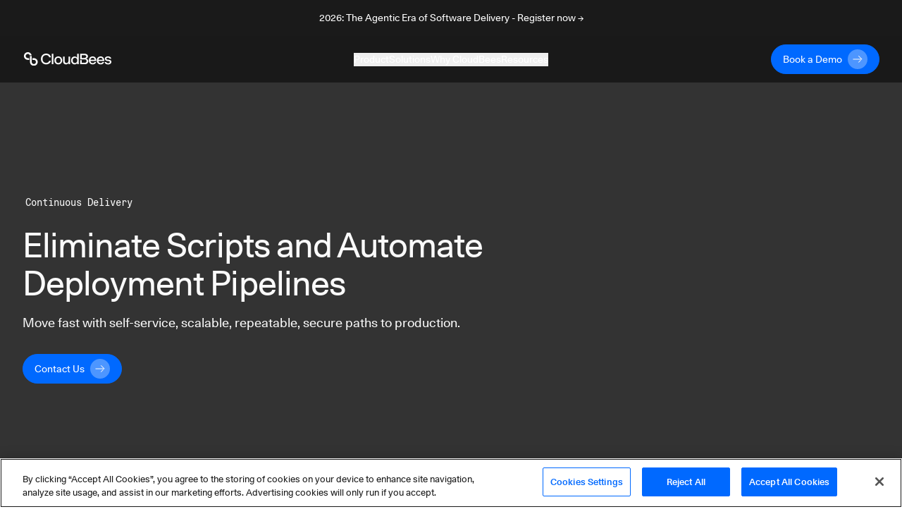

--- FILE ---
content_type: text/html; charset=utf-8
request_url: https://www.cloudbees.com/capabilities/continuous-delivery?utm_campaign=brand-pr-global-cdf-report&utm_medium=pr&utm_source=organic&utm_term=stateofcicd&utm_content=research
body_size: 41721
content:
<!DOCTYPE html><html><head><script src="https://cdn.cookielaw.org/scripttemplates/otSDKStub.js" type="text/javascript" charSet="UTF-8" data-domain-script="30e8c8b5-5f2b-4d72-a544-f68ac4b5ebe8"></script><script>
function OptanonWrapper() {
  // Get initial OnetrustActiveGroups ids
  if(typeof OptanonWrapperCount == "undefined"){
    otGetInitialGrps();
  }

  //Delete cookies
  otDeleteCookie(otIniGrps);

  // Assign OnetrustActiveGroups to custom variable
  function otGetInitialGrps(){
    OptanonWrapperCount = '';
    otIniGrps =  OnetrustActiveGroups;
    // console.log("otGetInitialGrps", otIniGrps)
  }

  function otDeleteCookie(iniOptGrpId)
  {
    var otDomainGrps = JSON.parse(JSON.stringify(Optanon.GetDomainData().Groups));
    var otDeletedGrpIds = otGetInactiveId(iniOptGrpId, OnetrustActiveGroups);
    if(otDeletedGrpIds.length != 0 && otDomainGrps.length !=0){
      for(var i=0; i < otDomainGrps.length; i++){
          //Check if CustomGroupId matches
          if(otDomainGrps[i]['CustomGroupId'] != '' && otDeletedGrpIds.includes(otDomainGrps[i]['CustomGroupId'])){
            for(var j=0; j < otDomainGrps[i]['Cookies'].length; j++){
              // console.log("otDeleteCookie",otDomainGrps[i]['Cookies'][j]['Name'])
              //Delete cookie
              eraseCookie(otDomainGrps[i]['Cookies'][j]['Name']);
            }
          }

          //Check if Hostid matches
          if(otDomainGrps[i]['Hosts'].length != 0){
            for(var j=0; j < otDomainGrps[i]['Hosts'].length; j++){
              //Check if HostId presents in the deleted list and cookie array is not blank
              if(otDeletedGrpIds.includes(otDomainGrps[i]['Hosts'][j]['HostId']) && otDomainGrps[i]['Hosts'][j]['Cookies'].length !=0){
                for(var k=0; k < otDomainGrps[i]['Hosts'][j]['Cookies'].length; k++){
                  //Delete cookie
                  eraseCookie(otDomainGrps[i]['Hosts'][j]['Cookies'][k]['Name']);
                }
              }
            }
          }
        }
    }
    otGetInitialGrps(); //Reassign new group ids
  }

  //Get inactive ids
  function otGetInactiveId(customIniId, otActiveGrp){
    //Initial OnetrustActiveGroups
    // console.log("otGetInactiveId",customIniId)
    customIniId = customIniId.split(",");
    customIniId = customIniId.filter(Boolean);

    //After action OnetrustActiveGroups
    otActiveGrp = otActiveGrp.split(",");
    otActiveGrp = otActiveGrp.filter(Boolean);

    var result=[];
    for (var i=0; i < customIniId.length; i++){
      if ( otActiveGrp.indexOf(customIniId[i]) <= -1 ){
        result.push(customIniId[i]);
      }
    }
    return result;
  }

  //Delete Cookies by Name Pattern
  function findCookiesByPattern(cookieNamePattern){
    var cookies = document.cookie.split(';');
    var dataCookies = cookies.filter(function(cookie){
      if (cookie.trim().indexOf(cookieNamePattern) === 0) {
        var cookieName = cookie.substr(0,cookie.indexOf('='));
        eraseCookie(cookieName)
        return true;
      } else {
        return false;
      }
    });
  }

  //Delete cookie
  function eraseCookie(name) {
    if (name === '_ga_xxxxxxxxxx') {
      findCookiesByPattern('_ga_')
    }
    if (name === '_gclxxxx') {
      findCookiesByPattern('_gcl')
    }
    //Delete root path cookies
    domainName = window.location.hostname;
    domainNameDot = '.'+domainName.replace(/www./g, "");
    document.cookie = name+'=; Max-Age=-99999999; Path=/;Domain='+ domainNameDot;
    document.cookie = name+'=; Max-Age=-99999999; Path=/;Domain='+ domainName;
    document.cookie = name+'=; Max-Age=-99999999; Path=/;';

    //Delete LSO incase LSO being used, cna be commented out.
    localStorage.removeItem(name);

    //Check for the current path of the page
    pathArray = window.location.pathname.split('/');
    //Loop through path hierarchy and delete potential cookies at each path.
    for (var i=0; i < pathArray.length; i++){
      if (pathArray[i]){
        //Build the path string from the Path Array e.g /site/login
        var currentPath = pathArray.slice(0,i+1).join('/');
        document.cookie = name+'=; Max-Age=-99999999; Path=' + currentPath + ';Domain='+ domainNameDot;
        document.cookie = name+'=; Max-Age=-99999999; Path=' + currentPath + ';Domain='+ domainName;
        document.cookie = name+'=; Max-Age=-99999999; Path=' + currentPath + ';';
        //Maybe path has a trailing slash!
        document.cookie = name+'=; Max-Age=-99999999; Path=' + currentPath + '/;Domain='+ domainNameDot;
        document.cookie = name+'=; Max-Age=-99999999; Path=' + currentPath + '/;Domain='+ domainName;
        document.cookie = name+'=; Max-Age=-99999999; Path=' + currentPath + '/;';
      }
    }
  }
}
</script><script>(function(w,d,s,l,i){w[l]=w[l]||[];w[l].push({'gtm.start':
new Date().getTime(),event:'gtm.js'});var f=d.getElementsByTagName(s)[0],
j=d.createElement(s),dl=l!='dataLayer'?'&l='+l:'';j.async=true;j.src=
'https://www.googletagmanager.com/gtm.js?id='+i+dl;f.parentNode.insertBefore(j,f);
})(window,document,'script','dataLayer','GTM-KMJ7D77');</script><script src="https://js.navattic.com/embeds.js"></script><link rel="apple-touch-icon" sizes="180x180" href="/assets/apple-touch-icon.png"/><link rel="icon" type="image/png" sizes="32x32" href="/assets/favicon-32x32.png"/><link rel="icon" type="image/png" sizes="16x16" href="/assets/favicon-16x16.png"/><link rel="manifest" href="/assets/site.webmanifest"/><link rel="mask-icon" href="/assets/safari-pinned-tab.svg" color="#5bbad5"/><meta name="msapplication-TileColor" content="#2b5797"/><meta name="theme-color" content="#ffffff"/><link href="https://fonts.googleapis.com/css?family=Lato:300,400,700&amp;display=swap" rel="stylesheet" media="print"/><meta name="viewport" content="width=device-width"/><meta charSet="utf-8"/><meta property="og:image" content="https://images.ctfassets.net/vtn4rfaw6n2j/5aAoUcK7QoPGMoWYlbNYJW/b5d8400a961ece7fe99d32a380e64161/cloudbees-logo-social-sharing.svg"/><meta property="og:image:alt" content="CloudBees Social Image"/><meta property="og:image:width" content="1200"/><meta property="og:image:height" content="630"/><meta property="og:image" content="https://images.ctfassets.net/vtn4rfaw6n2j/5aAoUcK7QoPGMoWYlbNYJW/b5d8400a961ece7fe99d32a380e64161/cloudbees-logo-social-sharing.svg"/><meta property="og:image:alt" content="CloudBees Social Image"/><meta property="og:image:width" content="1200"/><meta property="og:image:height" content="675"/><meta property="og:image" content="https://images.ctfassets.net/vtn4rfaw6n2j/5aAoUcK7QoPGMoWYlbNYJW/b5d8400a961ece7fe99d32a380e64161/cloudbees-logo-social-sharing.svg"/><meta property="og:image:alt" content="CloudBees Social Image"/><meta property="og:image:width" content="1200"/><meta property="og:image:height" content="627"/><link rel="dns-prefetch preconnect" href="https://images.ctfassets.net" crossorigin="anonymous"/><link rel="dns-prefetch preconnect" href="https://statestore.rollout.io" crossorigin="anonymous"/><link rel="dns-prefetch preconnect" href="https://conf.rollout.io" crossorigin="anonymous"/><link rel="dns-prefetch preconnect" href="https://analytic.rollout.io" crossorigin="anonymous"/><link rel="dns-prefetch preconnect" href="https://presence.api.drift.com" crossorigin="anonymous"/><link rel="dns-prefetch preconnect" href="https://conversation.api.drift.com" crossorigin="anonymous"/><link rel="dns-prefetch preconnect" href="https://messaging.api.drift.com" crossorigin="anonymous"/><link rel="dns-prefetch preconnect" href="https://driftt.imgix.net" crossorigin="anonymous"/><link rel="dns-prefetch preconnect" href="https://q.quora.com" crossorigin="anonymous"/><link rel="dns-prefetch preconnect" href="https://event.api.drift.com" crossorigin="anonymous"/><link rel="dns-prefetch preconnect" href="https://customer.api.drift.com" crossorigin="anonymous"/><link rel="dns-prefetch preconnect" href="https://track.attributionapp.com" crossorigin="anonymous"/><link rel="dns-prefetch preconnect" href="https://targeting.api.drift.com" crossorigin="anonymous"/><link rel="dns-prefetch preconnect" href="https://match.prod.bidr.io" crossorigin="anonymous"/><link rel="dns-prefetch preconnect" href="https://segments.company-target.com" crossorigin="anonymous"/><link rel="dns-prefetch preconnect" href="https://cdn.mouseflow.com" crossorigin="anonymous"/><link rel="dns-prefetch preconnect" href="https://connect.facebook.net" crossorigin="anonymous"/><link rel="dns-prefetch preconnect" href="https://www.facebook.com" crossorigin="anonymous"/><link rel="dns-prefetch preconnect" href="https://fonts.googleapis.com" crossorigin="anonymous"/><title>Reliable Continuous Delivery Across the Stack</title><meta name="description" content="Achieve predictability with continuous delivery from CloudBees. Move fast with self-service, scalable, repeatable, secure paths to production."/><meta name="twitter:card" content="summary"/><meta name="twitter:site" content="@CloudBees"/><meta name="twitter:creator" content="@CloudBees"/><meta property="og:url" content="https://www.cloudbees.com/capabilities/continuous-delivery"/><meta property="og:title" content="Reliable Continuous Delivery Across the Stack"/><meta property="og:description" content="Achieve predictability with continuous delivery from CloudBees. Move fast with self-service, scalable, repeatable, secure paths to production."/><meta property="og:site_name" content="CloudBees"/><link rel="canonical" href="https://www.cloudbees.com/capabilities/continuous-delivery"/><meta name="robots" content="noindex,follow"/><meta name="googlebot" content="noindex,follow"/><meta name="next-head-count" content="45"/><link rel="preload" href="/_next/static/css/89fb585b82edc00abb5f.css" as="style"/><link rel="stylesheet" href="/_next/static/css/89fb585b82edc00abb5f.css" data-n-g=""/><noscript data-n-css=""></noscript><link rel="preload" href="/_next/static/chunks/framework.d47ac6fd42650a556104.js" as="script"/><link rel="preload" href="/_next/static/chunks/9e82d048.0b6ee271650714ee432d.js" as="script"/><link rel="preload" href="/_next/static/chunks/commons.39ef9fcb09762182415a.js" as="script"/><link rel="preload" href="/_next/static/chunks/8.7af4beda2cf1a2192657.js" as="script"/><link rel="preload" href="/_next/static/chunks/ea88be26.816af6efb36d4399ed0a.js" as="script"/><link rel="preload" href="/_next/static/chunks/67.86d092331f9f4fe8c898.js" as="script"/><link rel="preload" href="/_next/static/chunks/6dbb380d3c30c0397264142cb74592a73270ef58.f396c24a2ef7b44cca44.js" as="script"/><link rel="preload" href="/_next/static/chunks/70.c3ff56ecf08bf676207d.js" as="script"/><link rel="preload" href="/_next/static/chunks/45b4e5fd60e14a7d327de0c0fa5ec7f2421eda2c.a4d69c6a555dee92b6bd.js" as="script"/><link rel="preload" href="/_next/static/chunks/75.2d60f21d9da6e3e10a39.js" as="script"/><link rel="preload" href="/_next/static/chunks/87.b351f0d713d85d1435d9.js" as="script"/><link rel="preload" href="/_next/static/chunks/30.22ee7cd03fc8f2dc9581.js" as="script"/><link rel="preload" href="/_next/static/chunks/d726dc87d8a973de4fb9e19dc588d5572f3286d0.70bf29ea1e8ecfadcf5a.js" as="script"/><link rel="preload" href="/_next/static/chunks/9af73b7bbfe9e060dd19e487ecd6b873e553de60.f1a5342caecb6a847043.js" as="script"/><link rel="preload" href="/_next/static/chunks/65.a27b6bf09510ff85c529.js" as="script"/><link rel="preload" href="/_next/static/chunks/webpack-8c3963127412dbbd351d.js" as="script"/><link rel="preload" href="/_next/static/chunks/framework.d47ac6fd42650a556104.js" as="script"/><link rel="preload" href="/_next/static/chunks/commons.39ef9fcb09762182415a.js" as="script"/><link rel="preload" href="/_next/static/chunks/main-8c5cbaf2edd093e28c8d.js" as="script"/><link rel="preload" href="/_next/static/chunks/29107295.f72359f51e16b7fdbc67.js" as="script"/><link rel="preload" href="/_next/static/chunks/9e82d048.0b6ee271650714ee432d.js" as="script"/><link rel="preload" href="/_next/static/chunks/5b81810002b46bb6bb259f01d7e00110180304bc.37a03cd128276fc5a0a1.js" as="script"/><link rel="preload" href="/_next/static/chunks/e3c1932260570ba0494800ca30bac90ee9f18dc1.64361d6cd757380ef475.js" as="script"/><link rel="preload" href="/_next/static/chunks/400d38c15c0d43b000c4a89664a71fe49d5adfc3.d8cb4db000b0f9983e99.js" as="script"/><link rel="preload" href="/_next/static/chunks/8.7af4beda2cf1a2192657.js" as="script"/><link rel="preload" href="/_next/static/chunks/d726dc87d8a973de4fb9e19dc588d5572f3286d0.70bf29ea1e8ecfadcf5a.js" as="script"/><link rel="preload" href="/_next/static/chunks/9af73b7bbfe9e060dd19e487ecd6b873e553de60.f1a5342caecb6a847043.js" as="script"/><link rel="preload" href="/_next/static/chunks/6dbb380d3c30c0397264142cb74592a73270ef58.f396c24a2ef7b44cca44.js" as="script"/><link rel="preload" href="/_next/static/chunks/6c2d406bd49965e6390508bbd9fe5876f26ab91c.7f81f1a8b4066dac954c.js" as="script"/><link rel="preload" href="/_next/static/chunks/f168a986baf56d1488353898208a38e279cdced8.8cb9ea3912473a8314dc.js" as="script"/><link rel="preload" href="/_next/static/chunks/e15b2986401cbc676c6817276e2712a9f384807f.7541b30e01e77be85f0b.js" as="script"/><link rel="preload" href="/_next/static/chunks/31f5287dc6a6627a850a1646279328f7ee551694.174735670897bb0e374f.js" as="script"/><link rel="preload" href="/_next/static/chunks/pages/_app-8a3b40c16cedc3c2c2ea.js" as="script"/><link rel="preload" href="/_next/static/chunks/67a241697a4846b195913c475bfd29e89ab657c2.aab7b5fc7df1f1390fe0.js" as="script"/><link rel="preload" href="/_next/static/chunks/pages/%5Bid%5D-bc946e48971d79ef1000.js" as="script"/><style id="__jsx-3847810024">.section-background.jsx-3847810024{;}@media (min-width:768px){.section-background.jsx-3847810024{;}}@media (min-width:1024px){.section-background.jsx-3847810024{;}}</style></head><body><div id="__next"><div class="default-layout"><div><div class="announcement relative z-[98] flex items-center justify-center bg-dark text-white transition-all duration-500"><div class="px-8 sm:max-w-2xl md:max-w-3xl lg:max-w-5xl xl:max-w-7xl"><div class="px-8 py-4"><a href="https://events.cloudbees.com/2026-the-agentic-era/" target="_blank" rel="noreferrer noopener"><p class="mb-0 text-center text-body-sm">2026: The Agentic Era of Software Delivery - Register now →</p></a></div></div></div><div class="sticky top-0 z-[100] h-auto bg-dark"><header class="navbar inverse-content z-[100] flex items-center justify-center border-white/10 bg-dark/85 text-light backdrop-blur xl:h-[66px]"><nav class="z-[101] flex w-full flex-col items-center justify-start overflow-hidden px-8 py-3 xl:max-w-7xl xl:flex-row xl:overflow-visible" aria-label="Navigation" role="navigation" data-test="navbar"><div class="flex w-full justify-start xl:w-auto xl:justify-start"><div data-test="navbar.brand" class="flex w-fit items-center xl:w-[200px]"><a href="/?utm_campaign=brand-pr-global-cdf-report&amp;utm_medium=pr&amp;utm_source=organic&amp;utm_term=stateofcicd&amp;utm_content=research" class="navbar-brand" data-test="navbar.brand.link" aria-label="CloudBees Logo link to home page"><svg class="h-[20px] w-[128px]"><use xlink:href="#CloudBees-logo-white"></use></svg></a></div><div class="ml-auto flex items-center"><div class="hidden md:mr-2 md:block md:w-[180px] xl:hidden"><a href="/contact-us?utm_campaign=brand-pr-global-cdf-report&amp;utm_medium=pr&amp;utm_source=organic&amp;utm_term=stateofcicd&amp;utm_content=research" class="group/btn primary-btn"><div class="button-contents flex items-center"><span data-test="button-label" class="flex h-7 items-center justify-center">Book a Demo</span><svg data-test="arrow-svg" class="ml-2 inline-flex h-7 w-7 transition-all group-hover/btn:ml-5"><use xlink:href="#btn-primary-arrow"></use></svg></div></a></div><button class="flex items-center xl:hidden" type="button" data-toggle="collapse" aria-expanded="false" aria-haspopup="true" aria-label="Toggle mobile navigation menu below"><svg class="h-6 w-6 fill-light" xmlns="http://www.w3.org/2000/svg" viewBox="0 0 48 48"><path d="M6 36H42V32H6V36ZM6 26H42V22H6V26ZM6 12V16H42V12H6Z"></path></svg></button></div></div><div data-test="navbar.menus" class="flex w-full flex-col xl:mx-auto xl:w-fit xl:flex-row xl:items-center xl:gap-8 max-h-0 opacity-0 xl:max-h-full xl:opacity-100"><div class="mobile-login-wrapper relative my-4 flex w-full items-center whitespace-nowrap xl:hidden"><div class="button ml-auto w-fit justify-end"><div class="ml-2 block md:hidden xl:block"><a href="/contact-us?utm_campaign=brand-pr-global-cdf-report&amp;utm_medium=pr&amp;utm_source=organic&amp;utm_term=stateofcicd&amp;utm_content=research" class="group/btn primary-btn"><div class="button-contents flex items-center"><span data-test="button-label" class="flex h-7 items-center justify-center">Book a Demo</span><svg data-test="arrow-svg" class="ml-2 inline-flex h-7 w-7 transition-all group-hover/btn:ml-5"><use xlink:href="#btn-primary-arrow"></use></svg></div></a></div></div></div><div class="dropdown-wrapper border-b border-black-80 py-4 xl:border-none xl:p-0"><button class="link-btn flex w-full items-center justify-between !text-body-lg xl:!text-body-sm" data-toggle="collapse" aria-expanded="false" aria-haspopup="true" aria-label="Toggle desktop sign in menu group">Product<span class="ml-1 xl:hidden"><svg class="fill-light" xmlns="http://www.w3.org/2000/svg" width="18" height="18" viewBox="0 0 18 18" fill="none"><path d="M4.91 6.29492L9.5 10.8749L14.09 6.29492L15.5 7.70492L9.5 13.7049L3.5 7.70492L4.91 6.29492Z"></path></svg></span></button><div class="relative h-auto w-auto duration-300 xl:bg-dark/85 !max-h-0 scale-[99%] overflow-hidden opacity-0 xl:scale-100 xl:absolute xl:inset-x-0 xl:top-[66px] xl:mx-auto xl:flex"><div class="w-full max-w-7xl pt-12 xl:pb-20 xl:pt-0 mx-auto"><div class="mx-6 flex flex-col gap-32 xl:ml-16 xl:flex-row"><div class="flex w-[100%] flex-col xl:flex-row xl:border-b-[1px] xl:border-black-80"><div class="w-auto xl:mt-20 xl:pr-32 xl:pb-8"><div class="menu-group-container relative flex flex-col xl:w-[260px]"><div class=""><p class="text-body-md m-0">CloudBees Unify Capabilities</p></div><div><div><div class="mt-4"><a href="/capabilities/agentic-devops?utm_campaign=brand-pr-global-cdf-report&amp;utm_medium=pr&amp;utm_source=organic&amp;utm_term=stateofcicd&amp;utm_content=research" class="text-body-sm hover:underline" data-test="navbar.menuLink.product.capability.agenticDevOps" aria-label="Agentic DevOps">Agentic DevOps</a></div><a href="/capabilities/agentic-devops?utm_campaign=brand-pr-global-cdf-report&amp;utm_medium=pr&amp;utm_source=organic&amp;utm_term=stateofcicd&amp;utm_content=research" id="subcategory-item-0__Enterprise AI that orchestrates agent-based automation with context, policy, and control" class="block border-b-[1px] border-black-80 pb-4 pt-2 text-body-sm text-black-60 xl:border-none xl:pb-0 xl:pt-2 " data-test="navbar.menuLink.product.capability.agenticDevOps.text" aria-label="Developer Self-Service"><div class="max-w-[320px]">Enterprise AI that orchestrates agent-based automation with context, policy, and control</div></a></div><div><div class="mt-4"><a href="/capabilities/ci-cd-workflows?utm_campaign=brand-pr-global-cdf-report&amp;utm_medium=pr&amp;utm_source=organic&amp;utm_term=stateofcicd&amp;utm_content=research" class="text-body-sm hover:underline" data-test="navbar.menuLink.product.capability.ci/cd" aria-label="CI/CD">CI/CD</a></div><a href="/capabilities/ci-cd-workflows?utm_campaign=brand-pr-global-cdf-report&amp;utm_medium=pr&amp;utm_source=organic&amp;utm_term=stateofcicd&amp;utm_content=research" id="subcategory-item-0__Streamline CI/CD workflows for faster innovation and reliable deployments" class="block border-b-[1px] border-black-80 pb-4 pt-2 text-body-sm text-black-60 xl:border-none xl:pb-0 xl:pt-2 " data-test="navbar.menuLink.product.capability.ci/cd.text" aria-label="CI/CD"><div class="max-w-[320px]">Streamline CI/CD workflows for faster innovation and reliable deployments</div></a></div><div><div class="mt-4"><a href="/capabilities/compliance?utm_campaign=brand-pr-global-cdf-report&amp;utm_medium=pr&amp;utm_source=organic&amp;utm_term=stateofcicd&amp;utm_content=research" class="text-body-sm hover:underline" data-test="navbar.menuLink.product.capability.securityCompliance" aria-label="Security and Compliance">Security and Compliance</a></div><a href="/capabilities/compliance?utm_campaign=brand-pr-global-cdf-report&amp;utm_medium=pr&amp;utm_source=organic&amp;utm_term=stateofcicd&amp;utm_content=research" id="subcategory-item-0__Continuous security and compliance assessment with control insights" class="block border-b-[1px] border-black-80 pb-4 pt-2 text-body-sm text-black-60 xl:border-none xl:pb-0 xl:pt-2 " data-test="navbar.menuLink.product.capability.securityCompliance.text" aria-label="Security and Compliance"><div class="max-w-[320px]">Continuous security and compliance assessment with control insights</div></a></div><div><div class="mt-4"><a href="/capabilities/feature-management?utm_campaign=brand-pr-global-cdf-report&amp;utm_medium=pr&amp;utm_source=organic&amp;utm_term=stateofcicd&amp;utm_content=research" class="text-body-sm hover:underline" data-test="navbar.menuLink.product.capability.featureManagement" aria-label="Feature Management">Feature Management</a></div><a href="/capabilities/feature-management?utm_campaign=brand-pr-global-cdf-report&amp;utm_medium=pr&amp;utm_source=organic&amp;utm_term=stateofcicd&amp;utm_content=research" id="subcategory-item-0__Control feature rollouts with flags for safer, faster releases and testing" class="block border-b-[1px] border-black-80 pb-4 pt-2 text-body-sm text-black-60 xl:border-none xl:pb-0 xl:pt-2 " data-test="navbar.menuLink.product.capability.featureManagement.text" aria-label="Feature Management"><div class="max-w-[320px]">Control feature rollouts with flags for safer, faster releases and testing</div></a></div></div></div></div><div class="w-auto xl:mt-20 "><div class="menu-group-container relative flex flex-col xl:w-[260px]"><div class="xl:mt-[29px]"></div><div><div><div class="mt-4"><a href="/capabilities/cloudbees-smart-tests?utm_campaign=brand-pr-global-cdf-report&amp;utm_medium=pr&amp;utm_source=organic&amp;utm_term=stateofcicd&amp;utm_content=research" class="text-body-sm hover:underline" data-test="navbar.menuLink.product.capability.smartTests" aria-label="Smart Tests">Smart Tests</a></div><a href="/capabilities/cloudbees-smart-tests?utm_campaign=brand-pr-global-cdf-report&amp;utm_medium=pr&amp;utm_source=organic&amp;utm_term=stateofcicd&amp;utm_content=research" id="subcategory-item-0__AI-driven test intelligence that delivers developer feedback 80% faster" class="block border-b-[1px] border-black-80 pb-4 pt-2 text-body-sm text-black-60 xl:border-none xl:pb-0 xl:pt-2 " data-test="navbar.menuLink.product.capability.smartTests.text" aria-label="Smart Tests"><div class="max-w-[320px]">AI-driven test intelligence that delivers developer feedback 80% faster</div></a></div><div><div class="mt-4"><a href="/capabilities/release-orchestration?utm_campaign=brand-pr-global-cdf-report&amp;utm_medium=pr&amp;utm_source=organic&amp;utm_term=stateofcicd&amp;utm_content=research" class="text-body-sm hover:underline" data-test="navbar.menuLink.product.capability.releaseOrchestration" aria-label="Release Orchestration">Release Orchestration</a></div><a href="/capabilities/release-orchestration?utm_campaign=brand-pr-global-cdf-report&amp;utm_medium=pr&amp;utm_source=organic&amp;utm_term=stateofcicd&amp;utm_content=research" id="subcategory-item-0__Orchestrate complex releases with DevOps ecosystem visibility" class="block border-b-[1px] border-black-80 pb-4 pt-2 text-body-sm text-black-60 xl:border-none xl:pb-0 xl:pt-2 " data-test="navbar.menuLink.product.capability.releaseOrchestration.text" aria-label="Release Orchestration"><div class="max-w-[320px]">Orchestrate complex releases with DevOps ecosystem visibility</div></a></div><div><div class="mt-4"><a href="/capabilities/analytics?utm_campaign=brand-pr-global-cdf-report&amp;utm_medium=pr&amp;utm_source=organic&amp;utm_term=stateofcicd&amp;utm_content=research" class="text-body-sm hover:underline" data-test="navbar.menuLink.product.capability.analytics" aria-label="Analytics">Analytics</a></div><a href="/capabilities/analytics?utm_campaign=brand-pr-global-cdf-report&amp;utm_medium=pr&amp;utm_source=organic&amp;utm_term=stateofcicd&amp;utm_content=research" id="subcategory-item-0__Single source of truth for software delivery insights and metrics" class="block border-b-[1px] border-black-80 pb-4 pt-2 text-body-sm text-black-60 xl:border-none xl:pb-0 xl:pt-2 " data-test="navbar.menuLink.product.capability.analytics.text" aria-label="Developer Self-Service"><div class="max-w-[320px]">Single source of truth for software delivery insights and metrics</div></a></div></div></div></div></div><div class="mt-36 hidden pr-16 xl:block"><a href="https://cloudbees.io/" target="_blank" rel="noreferrer noopener" data-test="navbar.menuLink.product.promo"><span class="" style="display:inline-block"></span></a></div></div><div class="flex flex-col pb-8 pl-6 pt-6 md:py-6 xl:flex-row xl:items-center xl:gap-8 xl:py-0 xl:pl-16"><a href="/unify?utm_campaign=brand-pr-global-cdf-report&amp;utm_medium=pr&amp;utm_source=organic&amp;utm_term=stateofcicd&amp;utm_content=research" class="flex flex-row gap-2 xl:justify-center xl:pt-8" data-test="navbar.menuLink.product.unify"><div class="text-body-sm hover:underline">CloudBees Unify Overview</div><svg width="16" height="16" class="pt-[5px]" viewBox="0 0 16 10" preserveAspectRatio="xMidYMin"><use xlink:href="#menu-arrow"></use></svg></a><a href="/products/saas-platform/pricing?utm_campaign=brand-pr-global-cdf-report&amp;utm_medium=pr&amp;utm_source=organic&amp;utm_term=stateofcicd&amp;utm_content=research" class="flex flex-row gap-2 pt-4 xl:justify-center xl:pt-8" data-test="navbar.menuLink.product.unify.pricing"><div class="text-body-sm hover:underline">Pricing</div><svg width="16" height="16" class="pt-[5px]" viewBox="0 0 16 10" preserveAspectRatio="xMidYMin"><use xlink:href="#menu-arrow"></use></svg></a></div></div></div></div><div class="dropdown-wrapper border-b border-black-80 py-4 xl:border-none xl:p-0"><button class="link-btn flex w-full items-center justify-between !text-body-lg xl:!text-body-sm" data-toggle="collapse" aria-expanded="false" aria-haspopup="true" aria-label="Toggle desktop sign in menu group">Solutions<span class="ml-1 xl:hidden"><svg class="fill-light" xmlns="http://www.w3.org/2000/svg" width="18" height="18" viewBox="0 0 18 18" fill="none"><path d="M4.91 6.29492L9.5 10.8749L14.09 6.29492L15.5 7.70492L9.5 13.7049L3.5 7.70492L4.91 6.29492Z"></path></svg></span></button><div class="relative h-auto w-auto duration-300 xl:bg-dark/85 !max-h-0 scale-[99%] overflow-hidden opacity-0 xl:scale-100 xl:absolute xl:inset-x-0 xl:top-[66px] xl:mx-auto xl:flex"><div class="flex max-w-7xl flex-col px-6 py-8 xl:flex-row xl:p-0 mx-auto"><div class="w-auto xl:my-20 xl:px-16 pb-10 xl:border-r xl:border-black-80 xl:pb-0"><div class="menu-group-container relative flex w-[292px] flex-col xl:w-[260px]"><div><div><div class="mt-6 !mt-0"><p class="text-body-md m-0">Solutions</p></div><a href="/use-case/modernize-devops?utm_campaign=brand-pr-global-cdf-report&amp;utm_medium=pr&amp;utm_source=organic&amp;utm_term=stateofcicd&amp;utm_content=research" id="subcategory-item-0__Modernizing your DevOps" class="block pt-4 text-body-sm text-black-60 hover:text-white hover:underline" data-test="navbar.menuLink.solutions.modernizingYourDevOps" aria-label="Modernizing your DevOps">Modernizing your DevOps</a><a href="/use-case/developer-self-service?utm_campaign=brand-pr-global-cdf-report&amp;utm_medium=pr&amp;utm_source=organic&amp;utm_term=stateofcicd&amp;utm_content=research" id="subcategory-item-1__Developer Productivity" class="block pt-4 text-body-sm text-black-60 hover:text-white hover:underline" data-test="navbar.menuLink.solutions.developerProductivity" aria-label="Developer Productivity">Developer Productivity</a><a href="/use-case/automated-devsecops?utm_campaign=brand-pr-global-cdf-report&amp;utm_medium=pr&amp;utm_source=organic&amp;utm_term=stateofcicd&amp;utm_content=research" id="subcategory-item-2__DevSecOps" class="block pt-4 text-body-sm text-black-60 hover:text-white hover:underline" data-test="navbar.menuLink.solutions.devSecOps" aria-label="DevSecOps">DevSecOps</a><a href="/capabilities/continuous-integration?utm_campaign=brand-pr-global-cdf-report&amp;utm_medium=pr&amp;utm_source=organic&amp;utm_term=stateofcicd&amp;utm_content=research" id="subcategory-item-3__Jenkins for the Enterprise" class="block pt-4 text-body-sm text-black-60 hover:text-white hover:underline" data-test="navbar.menuLink.solutions.jenkinsForEnterprise" aria-label="Jenkins for the Enterprise">Jenkins for the Enterprise</a></div></div></div></div><div class="w-auto xl:my-20 xl:px-16 pb-10 xl:border-r xl:border-black-80 xl:pb-0"><div class="menu-group-container relative flex w-[292px] flex-col xl:w-[260px]"><div><div><div class="mt-6 !mt-0"><p class="text-body-md m-0">Industries</p></div><a href="/industries/automotive?utm_campaign=brand-pr-global-cdf-report&amp;utm_medium=pr&amp;utm_source=organic&amp;utm_term=stateofcicd&amp;utm_content=research" id="subcategory-item-0__Automotive" class="block pt-4 text-body-sm text-black-60 hover:text-white hover:underline" data-test="navbar.menuLink.solutions.automotive" aria-label="Automotive use cases">Automotive</a><a href="/industries/government?utm_campaign=brand-pr-global-cdf-report&amp;utm_medium=pr&amp;utm_source=organic&amp;utm_term=stateofcicd&amp;utm_content=research" id="subcategory-item-1__Government" class="block pt-4 text-body-sm text-black-60 hover:text-white hover:underline" data-test="navbar.menuLink.solutions.government" aria-label="Government use cases">Government</a><a href="/industries/financial-services?utm_campaign=brand-pr-global-cdf-report&amp;utm_medium=pr&amp;utm_source=organic&amp;utm_term=stateofcicd&amp;utm_content=research" id="subcategory-item-2__Financial Services" class="block pt-4 text-body-sm text-black-60 hover:text-white hover:underline" data-test="navbar.menuLink.solutions.financialServices" aria-label="Financial services use cases">Financial Services</a><a href="/industries/insurance?utm_campaign=brand-pr-global-cdf-report&amp;utm_medium=pr&amp;utm_source=organic&amp;utm_term=stateofcicd&amp;utm_content=research" id="subcategory-item-3__Insurance" class="block pt-4 text-body-sm text-black-60 hover:text-white hover:underline" data-test="navbar.menuLink.solutions.insurance" aria-label="Insurance use cases">Insurance</a><a href="/industries/retail?utm_campaign=brand-pr-global-cdf-report&amp;utm_medium=pr&amp;utm_source=organic&amp;utm_term=stateofcicd&amp;utm_content=research" id="subcategory-item-4__Retail" class="block pt-4 text-body-sm text-black-60 hover:text-white hover:underline" data-test="navbar.menuLink.solutions.retail" aria-label="Retail use cases">Retail</a><a href="/industries/software?utm_campaign=brand-pr-global-cdf-report&amp;utm_medium=pr&amp;utm_source=organic&amp;utm_term=stateofcicd&amp;utm_content=research" id="subcategory-item-5__Software" class="block pt-4 text-body-sm text-black-60 hover:text-white hover:underline" data-test="navbar.menuLink.solutions.software" aria-label="Software use cases">Software</a></div></div></div></div><div class="w-auto xl:my-20 xl:px-16"><div class="menu-group-container relative flex w-[292px] flex-col xl:w-[260px]"><div><div><div class="mt-6 !mt-0"><p class="text-body-md m-0">Audiences</p></div><a href="/ci-for-executives?utm_campaign=brand-pr-global-cdf-report&amp;utm_medium=pr&amp;utm_source=organic&amp;utm_term=stateofcicd&amp;utm_content=research" id="subcategory-item-0__Executive" class="block pt-4 text-body-sm text-black-60 hover:text-white hover:underline" data-test="navbar.menuLink.solutions.software" aria-label="Executive audience">Executive</a></div></div></div></div></div></div></div><div class="dropdown-wrapper border-b border-black-80 py-4 xl:border-none xl:p-0"><button class="link-btn flex w-full items-center justify-between !text-body-lg xl:!text-body-sm" data-toggle="collapse" aria-expanded="false" aria-haspopup="true" aria-label="Toggle desktop sign in menu group">Why CloudBees<span class="ml-1 xl:hidden"><svg class="fill-light" xmlns="http://www.w3.org/2000/svg" width="18" height="18" viewBox="0 0 18 18" fill="none"><path d="M4.91 6.29492L9.5 10.8749L14.09 6.29492L15.5 7.70492L9.5 13.7049L3.5 7.70492L4.91 6.29492Z"></path></svg></span></button><div class="relative h-auto w-auto duration-300 xl:bg-dark/85 !max-h-0 scale-[99%] overflow-hidden opacity-0 xl:scale-100 xl:absolute xl:inset-x-0 xl:top-[66px] xl:mx-auto xl:flex"><div class="flex max-w-7xl flex-col px-6 py-8 xl:flex-row xl:p-0 mx-auto"><div class="w-auto xl:my-20 xl:px-16 pb-10 xl:border-r xl:border-black-80 xl:pb-0"><div class="menu-group-container relative flex w-[292px] flex-col xl:w-[260px]"><div><div><div class="mt-6 !mt-0"><p class="text-body-md m-0">Why CloudBees</p></div><a href="/newsroom?utm_campaign=brand-pr-global-cdf-report&amp;utm_medium=pr&amp;utm_source=organic&amp;utm_term=stateofcicd&amp;utm_content=research" id="subcategory-item-0__Press and Recognition" class="block pt-4 text-body-sm text-black-60 hover:text-white hover:underline" data-test="navbar.menuLink.whyCloudBees.pressRecognition" aria-label="CloudBees Press and Recognition">Press and Recognition</a></div></div></div></div><div class="w-auto xl:my-20 xl:px-16 pb-10 xl:border-r xl:border-black-80 xl:pb-0"><div class="menu-group-container relative flex w-[292px] flex-col xl:w-[260px]"><div><div><div class="mt-6 !mt-0"><p class="text-body-md m-0">Compare CloudBees</p></div><a href="/blog/cloudbees-vs-github-actions-choosing-a-ci-cd-platform-for-your-business?utm_campaign=brand-pr-global-cdf-report&amp;utm_medium=pr&amp;utm_source=organic&amp;utm_term=stateofcicd&amp;utm_content=research" id="subcategory-item-0__vs. GitHub Actions" class="block pt-4 text-body-sm text-black-60 hover:text-white hover:underline" data-test="navbar.menuLink.whyCloudBees.compareCloudBees.githubActions" aria-label="CloudBees vs GitHub Actions">vs. GitHub Actions</a><a href="/blog/cloudbees-ci-enhancing-jenkins-for-business-and-mission-critical?utm_campaign=brand-pr-global-cdf-report&amp;utm_medium=pr&amp;utm_source=organic&amp;utm_term=stateofcicd&amp;utm_content=research" id="subcategory-item-1__vs. Jenkins Open Source" class="block pt-4 text-body-sm text-black-60 hover:text-white hover:underline" data-test="navbar.menuLink.whyCloudBees.compareCloudBees.jenkinsOpenSource" aria-label="CloudBees vs Jenkins Open Source">vs. Jenkins Open Source</a></div></div></div></div><div class="w-auto xl:my-20 xl:px-16"><div class="menu-group-container relative flex w-[292px] flex-col xl:w-[260px]"><div><div><div class="mt-6 !mt-0"><a href="/customer-stories?utm_campaign=brand-pr-global-cdf-report&amp;utm_medium=pr&amp;utm_source=organic&amp;utm_term=stateofcicd&amp;utm_content=research" class="text-body-md hover:underline" data-test="navbar.menuLink.customers.customerStories" aria-label="All Customer Stories">All Customer Stories</a></div><a href="/customers/acquia-cloudbees-devops-ci-cd?utm_campaign=brand-pr-global-cdf-report&amp;utm_medium=pr&amp;utm_source=organic&amp;utm_term=stateofcicd&amp;utm_content=research" id="subcategory-item-0__Inside Acquia’s DevOps Partnership with CloudBees CI/CD" class="block pt-4 text-body-sm text-black-60 hover:text-white hover:underline" data-test="navbar.menuLink.customers.customerStories.aquia" aria-label="Inside Acquia’s DevOps Partnership with CloudBees CI/CD">Inside Acquia’s DevOps Partnership with CloudBees CI/CD</a><a href="/customers/autodesk?utm_campaign=brand-pr-global-cdf-report&amp;utm_medium=pr&amp;utm_source=organic&amp;utm_term=stateofcicd&amp;utm_content=research" id="subcategory-item-1__Autodesk Builds Better Software Faster with CloudBees" class="block pt-4 text-body-sm text-black-60 hover:text-white hover:underline" data-test="navbar.menuLink.customers.customerStories.autodesk" aria-label="Autodesk Builds Better Software Faster with CloudBees">Autodesk Builds Better Software Faster with CloudBees</a><a href="/customers/salesforce?utm_campaign=brand-pr-global-cdf-report&amp;utm_medium=pr&amp;utm_source=organic&amp;utm_term=stateofcicd&amp;utm_content=research" id="subcategory-item-2__Salesforce Migrates DevOps to the Cloud with CloudBees CI" class="block pt-4 text-body-sm text-black-60 hover:text-white hover:underline" data-test="navbar.menuLink.customers.customerStories.salesforce" aria-label="Salesforce Migrates DevOps to the Cloud with CloudBees CI">Salesforce Migrates DevOps to the Cloud with CloudBees CI</a><a href="/customers/AmexGBT?utm_campaign=brand-pr-global-cdf-report&amp;utm_medium=pr&amp;utm_source=organic&amp;utm_term=stateofcicd&amp;utm_content=research" id="subcategory-item-3__American Express Global Business Travel" class="block pt-4 text-body-sm text-black-60 hover:text-white hover:underline" data-test="navbar.menuLink.customers.customerStories.salesforce" aria-label="Salesforce Migrates DevOps to the Cloud with CloudBees CI">American Express Global Business Travel</a></div></div></div></div></div></div></div><div class="dropdown-wrapper border-b border-black-80 py-4 xl:border-none xl:p-0 !border-none"><button class="link-btn flex w-full items-center justify-between !text-body-lg xl:!text-body-sm" data-toggle="collapse" aria-expanded="false" aria-haspopup="true" aria-label="Toggle desktop sign in menu group">Resources<span class="ml-1 xl:hidden"><svg class="fill-light" xmlns="http://www.w3.org/2000/svg" width="18" height="18" viewBox="0 0 18 18" fill="none"><path d="M4.91 6.29492L9.5 10.8749L14.09 6.29492L15.5 7.70492L9.5 13.7049L3.5 7.70492L4.91 6.29492Z"></path></svg></span></button><div class="relative h-auto w-auto duration-300 xl:bg-dark/85 !max-h-0 scale-[99%] overflow-hidden opacity-0 xl:scale-100 xl:absolute xl:inset-x-0 xl:top-[66px] xl:mx-auto xl:flex"><div class="flex max-w-7xl flex-col px-6 py-8 xl:flex-row xl:p-0 mx-auto"><div class="w-auto xl:my-20 xl:px-16 pb-10 xl:border-r xl:border-black-80 xl:pb-0"><div class="menu-group-container relative flex w-[292px] flex-col xl:w-[260px]"><div><div><div class="mt-6 !mt-0"><p class="text-body-md m-0">Support &amp; Documentation</p></div><a href="https://docs.cloudbees.com/" target="_blank" rel="noreferrer noopener" id="subcategory-item-0__Documentation" class="block pt-4 text-body-sm text-black-60 hover:text-white hover:underline" data-test="navbar.menuLink.resources.supportDocumentation.documentation" aria-label="Documentation">Documentation</a><a href="/cloudbees-university?utm_campaign=brand-pr-global-cdf-report&amp;utm_medium=pr&amp;utm_source=organic&amp;utm_term=stateofcicd&amp;utm_content=research" id="subcategory-item-1__CloudBees University" class="block pt-4 text-body-sm text-black-60 hover:text-white hover:underline" data-test="navbar.menuLink.resources.supportDocumentation.cloudbeesUniversity" aria-label="CloudBees University">CloudBees University</a><a href="/services?utm_campaign=brand-pr-global-cdf-report&amp;utm_medium=pr&amp;utm_source=organic&amp;utm_term=stateofcicd&amp;utm_content=research" id="subcategory-item-2__Customer Success &amp; Professional Services" class="block pt-4 text-body-sm text-black-60 hover:text-white hover:underline" data-test="navbar.menuLink.resources.supportDocumentation.services" aria-label="Customer Success &amp; Professional Services">Customer Success &amp; Professional Services</a><a href="/security-advisories?utm_campaign=brand-pr-global-cdf-report&amp;utm_medium=pr&amp;utm_source=organic&amp;utm_term=stateofcicd&amp;utm_content=research" id="subcategory-item-3__Security Advisories" class="block pt-4 text-body-sm text-black-60 hover:text-white hover:underline" data-test="navbar.menuLink.resources.supportDocumentation.securityAdvisories" aria-label="Security Advisories">Security Advisories</a><a href="https://support.cloudbees.com/hc/en-us" target="_blank" rel="noreferrer noopener" id="subcategory-item-4__Support" class="block pt-4 text-body-sm text-black-60 hover:text-white hover:underline" data-test="navbar.menuLink.resources.supportDocumentation.support" aria-label="Support">Support</a></div></div></div></div><div class="w-auto xl:my-20 xl:px-16"><div class="menu-group-container relative flex w-[292px] flex-col xl:w-[260px]"><div><div><div class="mt-6 !mt-0"><a href="/resources?utm_campaign=brand-pr-global-cdf-report&amp;utm_medium=pr&amp;utm_source=organic&amp;utm_term=stateofcicd&amp;utm_content=research" class="text-body-md hover:underline" data-test="navbar.menuLink.resources.resources" aria-label="Resources">Resources</a></div><a href="https://ai.cloudbees.com/" target="_blank" rel="noreferrer noopener" id="subcategory-item-0__AI Design Partner Program" class="block pt-4 text-body-sm text-black-60 hover:text-white hover:underline" data-test="navbar.menuLink.resources.resources.ai" aria-label="AI Design Partner Program">AI Design Partner Program</a><a href="/blog?utm_campaign=brand-pr-global-cdf-report&amp;utm_medium=pr&amp;utm_source=organic&amp;utm_term=stateofcicd&amp;utm_content=research" id="subcategory-item-1__Blogs" class="block pt-4 text-body-sm text-black-60 hover:text-white hover:underline" data-test="navbar.menuLink.resources.resources.blogs" aria-label="Blogs">Blogs</a><a href="/videos?utm_campaign=brand-pr-global-cdf-report&amp;utm_medium=pr&amp;utm_source=organic&amp;utm_term=stateofcicd&amp;utm_content=research" id="subcategory-item-2__Webinars &amp; Videos" class="block pt-4 text-body-sm text-black-60 hover:text-white hover:underline" data-test="navbar.menuLink.resources.resources.videos" aria-label="Videos">Webinars &amp; Videos</a><a href="/events?utm_campaign=brand-pr-global-cdf-report&amp;utm_medium=pr&amp;utm_source=organic&amp;utm_term=stateofcicd&amp;utm_content=research" id="subcategory-item-3__Events" class="block pt-4 text-body-sm text-black-60 hover:text-white hover:underline" data-test="navbar.menuLink.resources.resources.events" aria-label="Events">Events</a><a href="/whitepapers?utm_campaign=brand-pr-global-cdf-report&amp;utm_medium=pr&amp;utm_source=organic&amp;utm_term=stateofcicd&amp;utm_content=research" id="subcategory-item-4__Whitepapers" class="block pt-4 text-body-sm text-black-60 hover:text-white hover:underline" data-test="navbar.menuLink.resources.resources.whitepapers" aria-label="Whitepapers">Whitepapers</a><a href="/company/trust-center?utm_campaign=brand-pr-global-cdf-report&amp;utm_medium=pr&amp;utm_source=organic&amp;utm_term=stateofcicd&amp;utm_content=research" id="subcategory-item-5__Trust Center" class="block pt-4 text-body-sm text-black-60 hover:text-white hover:underline" data-test="navbar.menuLink.resources.resources.trustCenter" aria-label="Trust Center">Trust Center</a></div></div></div></div></div></div></div></div><div class="desktop-login-wrapper hidden xl:relative xl:my-0 xl:ml-0 xl:flex xl:w-[200px] xl:items-center xl:whitespace-nowrap"><div class="button ml-auto w-fit justify-end"><div class="ml-2 block md:hidden xl:block"><a href="/contact-us?utm_campaign=brand-pr-global-cdf-report&amp;utm_medium=pr&amp;utm_source=organic&amp;utm_term=stateofcicd&amp;utm_content=research" class="group/btn primary-btn"><div class="button-contents flex items-center"><span data-test="button-label" class="flex h-7 items-center justify-center">Book a Demo</span><svg data-test="arrow-svg" class="ml-2 inline-flex h-7 w-7 transition-all group-hover/btn:ml-5"><use xlink:href="#btn-primary-arrow"></use></svg></div></a></div></div></div></nav><div aria-hidden="true" class="absolute inset-0 h-[100vh] w-[100vw] hidden"></div></header></div><div data-test="page-contents" class="flex min-h-screen flex-col"><div class="sticky top-[150px] z-[10000]"><div class="edit-overlay-root"></div></div><div data-test="container.defaultLayout.content" class="mode-light"><div class="section-hero relative" data-test="container.sectionHero"><div class="media-hero grid grid-cols-1 xl:min-h-[600px] inverse-content bg-black-90 text-light"><div class="background-media-container absolute inset-0 grid grid-cols-1 overflow-hidden"><figure class="mb-0 grid size-full object-cover xl:min-h-[600px]"><picture></picture></figure></div><div class="hero-layout-container z-10 grid grid-cols-1 content-start lg:content-center"><div class="editorial-hero-container mx-auto w-full max-w-7xl"><div class="px-8 py-24"><header data-test="hero.header" class="mx-auto flex w-full flex-col gap-8 md:max-w-5xl xl:inline-flex xl:max-w-7xl xl:flex-row xl:items-center xl:gap-16"><div data-test="hero.header.content" class="flex-start relative flex w-auto max-w-3xl flex-col whitespace-pre-wrap break-words text-center"><div data-test="hero.header.content.featuredTitle" class="featured-title ml-1 w-auto self-stretch text-left font-mono text-body-sm">Continuous Delivery</div><h1 data-test="hero.header.content.title" class="title mb-4 mt-6 w-auto text-left text-h4 md:max-w-2xl md:text-h3 xl:mb-4 xl:text-h2">Eliminate Scripts and Automate Deployment Pipelines</h1><p data-test="hero.header.content.description" class="description mb-0 ml-0 w-auto text-left md:max-w-2xl md:text-body-md">Move fast with self-service, scalable, repeatable, secure paths to production.</p><div data-test="hero.header.content.buttons" class="buttons mt-6 flex max-w-3xl justify-start text-body-sm md:mt-8"><div class="mb-4 mr-2 sm:mr-4"><a href="/capabilities/continuous-delivery#contact-us" class="group/btn primary-btn"><div class="button-contents flex items-center"><span data-test="button-label" class="flex h-7 items-center justify-center">Contact Us</span><svg data-test="arrow-svg" class="ml-2 inline-flex h-7 w-7 transition-all group-hover/btn:ml-5"><use xlink:href="#btn-primary-arrow"></use></svg></div></a></div></div></div></header></div></div></div></div></div><section class="jsx-3847810024 section-background grouped-section"><section class="intro-block" data-test="container.sectionIntroduction"><div class="px-8 py-24"><div class="mx-auto grid max-w-5xl grid-cols-1 lg:grid-cols-2 lg:gap-16"><div class="pb-4 md:pb-8 lg:pb-0 lg:pl-8"><h2 class="mb-0 text-body-lg"><span style="display:block;min-height:1.2em">Standardize development</span><span style="display:block;min-height:1.2em">across the stack</span></h2></div><div><p class="mb-0 text-body-sm md:text-body">Enjoy predictable, secure deployments without the guesswork, no matter the scale, the environments, or the number of tools involved.</p></div></div></div></section><div class="section-media-card-grid" data-test="container.sectionCardGrid"><div class="mx-auto max-w-5xl px-8"><div class="card-parent-container flex py-8 md:py-20"><div class="card-grid grid grid-cols-1 gap-8 md:grid-cols-2 md:gap-16 xl:grid-cols-3"><div class="card-container p-0"><div class="media-card grid max-w-2xl grid-rows-[repeat(2,_auto)]"><div class="media-card__image-container mb-11"><span class="" style="display:inline-block"></span></div><div data-test="cardContent" class="overflow-hidden text-ellipsis"><h4 data-test="cardContent.title" class="mb-2 text-body-md text-mode-primary">Model-based deployments</h4><p data-test="cardContent.text" class="mb-0 text-body text-mode-secondary">Replace brittle scripts with reusable models that enable predictable, repeatable, automated deployments. </p><div data-test="cardContent.button" class="mb-6 mt-8 block"><a href="https://docs.cloudbees.com/docs/cloudbees-cd/latest/stories/advanced-deployment/" target="_blank" rel="noreferrer noopener" class="group/btn tertiary-btn"><div class="button-contents flex items-center"><span data-test="button-label" class="flex h-7 items-center justify-center">Model-Based Deployments</span></div></a></div></div></div></div><div class="card-container p-0"><div class="media-card grid max-w-2xl grid-rows-[repeat(2,_auto)]"><div class="media-card__image-container mb-11"><span class="" style="display:inline-block"></span></div><div data-test="cardContent" class="overflow-hidden text-ellipsis"><h4 data-test="cardContent.title" class="mb-2 text-body-md text-mode-primary">Self service automation</h4><p data-test="cardContent.text" class="mb-0 text-body text-mode-secondary">Improve onboarding by using out-of-the-box and customizable self-service immutable pipeline templates.</p><div data-test="cardContent.button" class="mb-6 mt-8 block"><a href="https://docs.cloudbees.com/docs/cloudbees-cd/latest/self-service/" target="_blank" rel="noreferrer noopener" class="group/btn tertiary-btn"><div class="button-contents flex items-center"><span data-test="button-label" class="flex h-7 items-center justify-center">Service Catalog</span></div></a></div></div></div></div><div class="card-container p-0"><div class="media-card grid max-w-2xl grid-rows-[repeat(2,_auto)]"><div class="media-card__image-container mb-11"><span class="" style="display:inline-block"></span></div><div data-test="cardContent" class="overflow-hidden text-ellipsis"><h4 data-test="cardContent.title" class="mb-2 text-body-md text-mode-primary">Smart quality gates</h4><p data-test="cardContent.text" class="mb-0 text-body text-mode-secondary">Provide developers with governance guardrails to ensure pre-approved workflows with security by default.</p><div data-test="cardContent.button" class="mb-6 mt-8 block"><a href="https://docs.cloudbees.com/docs/cloudbees-cd/latest/pipelines/entry-and-exit-gates " target="_blank" rel="noreferrer noopener" class="group/btn tertiary-btn"><div class="button-contents flex items-center"><span data-test="button-label" class="flex h-7 items-center justify-center">Learn More</span></div></a></div></div></div></div><div class="card-container p-0"><div class="media-card grid max-w-2xl grid-rows-[repeat(2,_auto)]"><div class="media-card__image-container mb-11"><span class="" style="display:inline-block"></span></div><div data-test="cardContent" class="overflow-hidden text-ellipsis"><h4 data-test="cardContent.title" class="mb-2 text-body-md text-mode-primary">Any environment, any scale</h4><p data-test="cardContent.text" class="mb-0 text-body text-mode-secondary">Predictably build, deploy, and track any application to any environment at scale.</p></div></div></div><div class="card-container p-0"><div class="media-card grid max-w-2xl grid-rows-[repeat(2,_auto)]"><div class="media-card__image-container mb-11"><span class="" style="display:inline-block"></span></div><div data-test="cardContent" class="overflow-hidden text-ellipsis"><h4 data-test="cardContent.title" class="mb-2 text-body-md text-mode-primary">Everything as code</h4><p data-test="cardContent.text" class="mb-0 text-body text-mode-secondary">Manage everything as code: pipelines, policies, configurations, and more as an alternative to a UI-driven experience.</p><div data-test="cardContent.button" class="mb-6 mt-8 block"><a href="https://docs.cloudbees.com/docs/cloudbees-cd/latest/configure/source-code-synchronization" target="_blank" rel="noreferrer noopener" class="group/btn tertiary-btn"><div class="button-contents flex items-center"><span data-test="button-label" class="flex h-7 items-center justify-center">Learn More</span></div></a></div></div></div></div><div class="card-container p-0"><div class="media-card grid max-w-2xl grid-rows-[repeat(2,_auto)]"><div class="media-card__image-container mb-11"><span class="" style="display:inline-block"></span></div><div data-test="cardContent" class="overflow-hidden text-ellipsis"><h4 data-test="cardContent.title" class="mb-2 text-body-md text-mode-primary">Advanced deployment strategies</h4><p data-test="cardContent.text" class="mb-0 text-body text-mode-secondary">Unlock the benefits of blue-green and canary deployments without the hassle.</p><div data-test="cardContent.button" class="mb-6 mt-8 block"><a href="https://docs.cloudbees.com/docs/cloudbees-cd/latest/release-mgmt/adv-deployment-argo" target="_blank" rel="noreferrer noopener" class="group/btn tertiary-btn"><div class="button-contents flex items-center"><span data-test="button-label" class="flex h-7 items-center justify-center"> Learn How with Argo Rollouts</span></div></a></div></div></div></div><div class="card-container p-0"><div class="media-card grid max-w-2xl grid-rows-[repeat(2,_auto)]"><div class="media-card__image-container mb-11"><span class="" style="display:inline-block"></span></div><div data-test="cardContent" class="overflow-hidden text-ellipsis"><h4 data-test="cardContent.title" class="mb-2 text-body-md text-mode-primary">Automatic remediation and rollback</h4><p data-test="cardContent.text" class="mb-0 text-body text-mode-secondary">Automatically detect changes in production and rollback applications to the previous state.</p><div data-test="cardContent.button" class="mb-6 mt-8 block"><a href="https://docs.cloudbees.com/docs/cloudbees-cd/latest/deploy-automation/rollback" target="_blank" rel="noreferrer noopener" class="group/btn tertiary-btn"><div class="button-contents flex items-center"><span data-test="button-label" class="flex h-7 items-center justify-center">Application Rollback</span></div></a></div></div></div></div><div class="card-container p-0"><div class="media-card grid max-w-2xl grid-rows-[repeat(2,_auto)]"><div class="media-card__image-container mb-11"><span class="" style="display:inline-block"></span></div><div data-test="cardContent" class="overflow-hidden text-ellipsis"><h4 data-test="cardContent.title" class="mb-2 text-body-md text-mode-primary">Pipeline performance insights</h4><p data-test="cardContent.text" class="mb-0 text-body text-mode-secondary">Measure deployment success rate, frequency, duration, and more using real-time pipeline metrics.</p></div></div></div><div class="card-container p-0"><div class="media-card grid max-w-2xl grid-rows-[repeat(2,_auto)]"><div class="media-card__image-container mb-11"><span class="" style="display:inline-block"></span></div><div data-test="cardContent" class="overflow-hidden text-ellipsis"><h4 data-test="cardContent.title" class="mb-2 text-body-md text-mode-primary">Fine-grained access controls</h4><p data-test="cardContent.text" class="mb-0 text-body text-mode-secondary">Ensure only authorized users can access and modify objects to mitigate security issues and make audits a breeze.</p><div data-test="cardContent.button" class="mb-6 mt-8 block"><a href="https://docs.cloudbees.com/docs/cloudbees-cd/latest/security/access-control-lists" target="_blank" rel="noreferrer noopener" class="group/btn tertiary-btn"><div class="button-contents flex items-center"><span data-test="button-label" class="flex h-7 items-center justify-center">Access Control Lists</span></div></a></div></div></div></div></div></div></div></div></section><section class="jsx-3847810024 section-background grouped-section"><section data-test="sectionQuote" class="mode-dark"><div data-test="sectionQuote.container" class="mx-auto max-w-5xl px-8 py-12 xl:py-24"><div data-test="sectionQuote.layout" class="flex w-full flex-col gap-7 rounded-xl bg-mode-bg p-8 text-mode-primary md:gap-12 md:p-12"><div class="flex w-full max-w-xl flex-col gap-7"><blockquote data-test="sectionQuote.quote" class="text-body md:text-body-lg">“We now have a clear view of the entire process - one that is secure, repeatable and predictable.”</blockquote><div data-test="sectionQuote.profile" class="flex gap-4"><picture data-test="sectionQuote.profile.headshot" class="size-14"><img src="//images.ctfassets.net/vtn4rfaw6n2j/1ZavPApbwAKWu3AxTz3n3d/a5eae12040295ddf04a5c07e4e4db1d5/julius_von_Rosen_DZBank.jpeg?f=face&amp;fit=fill&amp;w=640&amp;h=640" class="h-auto w-full rounded-full"/></picture><cite class="flex w-full flex-col justify-center not-italic"><div data-test="sectionQuote.profile.name" class="text-body">Dr Julius von Rosen</div><div data-test="sectionQuote.profile.jobTitle" class="text-body-sm">DevOps Evangelist </div></cite></div></div><div class="flex w-full flex-col-reverse justify-between gap-7 sm:flex-row sm:items-center sm:gap-0"><div data-test="sectionQuote.company" class="w-fit"><img data-test="sectionQuote.company.logo" class="h-full max-h-20 w-auto max-w-[150px] object-contain" src="//images.ctfassets.net/vtn4rfaw6n2j/p3TA2xVIDlMd8qJ9YTkcK/aa1eae0d2424cac908fd32090253c97a/dz-bank-logo-white.png" alt="DZ Bank"/></div></div></div></div></section></section><section class="jsx-3847810024 section-background grouped-section"><div data-test="sectionLogoGrid"><div class="mx-auto grid max-w-5xl grid-cols-12 px-8 pb-12 pt-8 md:pb-16 md:pt-12 lg:py-24"><div class="order-2 col-span-12 lg:order-1 lg:col-span-5"><div class="simple-content-container"><div data-test="simpleContent" class="simple-content__container overflow-hidden text-ellipsis"><h3 data-test="content.title" class="mb-6 text-h6 md:text-h5 xl:text-h4">Trusted by the Global 2000</h3><p data-test="content.text" class="mb-0 text-body xl:text-body-md">We are honored to be recognized by some of the most prestigious industry organizations for innovation, customer satisfaction and excellence.</p></div></div></div><div class="order-1 col-span-12 pb-8 lg:order-2 lg:col-span-7 lg:pb-0 lg:pl-16 xl:pl-28"><div class="company-grid grid grid-cols-2 gap-12 md:grid-cols-3 lg:px-12 lg:pt-4"><div class="company-logo-container flex items-center justify-center p-0"><span class="" style="display:inline-block"></span></div><div class="company-logo-container flex items-center justify-center p-0"><span class="" style="display:inline-block"></span></div><div class="company-logo-container flex items-center justify-center p-0"><span class="" style="display:inline-block"></span></div><div class="company-logo-container flex items-center justify-center p-0"><span class="" style="display:inline-block"></span></div><div class="company-logo-container flex items-center justify-center p-0"><span class="" style="display:inline-block"></span></div><div class="company-logo-container flex items-center justify-center p-0"><span class="" style="display:inline-block"></span></div></div></div></div></div></section><section class="jsx-3847810024 section-background bg-black-100 text-light grouped-section inverse-content mode-dark"><div class="section-icon-card-grid" data-test="container.sectionCardGrid"><section class="section-header mx-auto flex max-w-5xl flex-col p-8" data-test="container.sectionHeader"><div class="divider my-8 md:mt-24"></div><h2 data-test="sectionHeader.title" class="title mb-4 max-w-4xl text-h4 text-mode-primary md:text-h3 xl:text-h2">Continuous Delivery Resources</h2></section><div class="mx-auto max-w-5xl px-8"><div class="card-parent-container flex py-8 pb-20"><div class="card-grid grid grid-cols-1 gap-8 md:grid-cols-2 md:gap-16 xl:grid-cols-3"><div class="card-container p-0"><div class="icon-card grid h-fit max-w-2xl grid-rows-[repeat(2,_auto)]"><div class="icon-card__image-container mb-6"><span class="" style="display:inline-block"></span></div><div data-test="cardContent" class="overflow-hidden text-ellipsis"><div data-test="cardContent.preTitle"><p class="mb-3 font-mono text-body-sm">Blog</p></div><h4 data-test="cardContent.title" class="mb-2 text-body-md text-mode-primary">Advanced Deployment Strategies with Argo Rollouts</h4><p data-test="cardContent.text" class="mb-0 text-body text-mode-secondary">CloudBees CD/RO now connects with Argo Rollouts, enhancing software delivery for our customers. Automate the entire process seamlessly, from code to production, in cloud-native environments. Faster delivery, better quality, and scalability.</p><div data-test="cardContent.button" class="mb-6 mt-8 block"><a href="/blog/advanced-deployment-strategies-with-argo-rollouts?utm_campaign=brand-pr-global-cdf-report&amp;utm_medium=pr&amp;utm_source=organic&amp;utm_term=stateofcicd&amp;utm_content=research" class="group/btn tertiary-btn"><div class="button-contents flex items-center"><span data-test="button-label" class="flex h-7 items-center justify-center">Read the Blog</span></div></a></div></div></div></div><div class="card-container p-0"><div class="icon-card grid h-fit max-w-2xl grid-rows-[repeat(2,_auto)]"><div class="icon-card__image-container mb-6"><span class="" style="display:inline-block"></span></div><div data-test="cardContent" class="overflow-hidden text-ellipsis"><div data-test="cardContent.preTitle"><p class="mb-3 font-mono text-body-sm">Whitepaper</p></div><h4 data-test="cardContent.title" class="mb-2 text-body-md text-mode-primary">How Continuous Delivery Can Fuel Experimentation and Innovation</h4><p data-test="cardContent.text" class="mb-0 text-body text-mode-secondary">Continuous Delivery (CD) is not a new concept, yet it is one that few companies have fully mastered. Learn how automating your pipeline can empower your teams to safely experiment within well-defined guard rails and simultaneously accelerate deployments.


</p><div data-test="cardContent.button" class="mb-6 mt-8 block"><a href="/whitepapers/the-business-value-of-continuous-delivery?utm_campaign=brand-pr-global-cdf-report&amp;utm_medium=pr&amp;utm_source=organic&amp;utm_term=stateofcicd&amp;utm_content=research" class="group/btn tertiary-btn"><div class="button-contents flex items-center"><span data-test="button-label" class="flex h-7 items-center justify-center">Download the Whitepaper</span></div></a></div></div></div></div><div class="card-container p-0"><div class="icon-card grid h-fit max-w-2xl grid-rows-[repeat(2,_auto)]"><div class="icon-card__image-container mb-6"><span class="" style="display:inline-block"></span></div><div data-test="cardContent" class="overflow-hidden text-ellipsis"><div data-test="cardContent.preTitle"><p class="mb-3 font-mono text-body-sm">Whitepaper</p></div><h4 data-test="cardContent.title" class="mb-2 text-body-md text-mode-primary">Driving Digital Transformation with DevOps and Continuous Delivery</h4><p data-test="cardContent.text" class="mb-0 text-body text-mode-secondary">Discover the business value of DevOps and continuous delivery through 100+ aggregated assessments. Explore the positive impact, key principles, and financial benefits in this whitepaper. Download now!</p><div data-test="cardContent.button" class="mb-6 mt-8 block"><a href="/whitepapers/driving-digital-transformation-with-devops-and-continuous-delivery?utm_campaign=brand-pr-global-cdf-report&amp;utm_medium=pr&amp;utm_source=organic&amp;utm_term=stateofcicd&amp;utm_content=research" class="group/btn tertiary-btn"><div class="button-contents flex items-center"><span data-test="button-label" class="flex h-7 items-center justify-center">Download the Whitepaper</span></div></a></div></div></div></div><div class="card-container p-0"><div class="icon-card grid h-fit max-w-2xl grid-rows-[repeat(2,_auto)]"><div class="icon-card__image-container mb-6"><span class="" style="display:inline-block"></span></div><div data-test="cardContent" class="overflow-hidden text-ellipsis"><div data-test="cardContent.preTitle"><p class="mb-3 font-mono text-body-sm">Blog</p></div><h4 data-test="cardContent.title" class="mb-2 text-body-md text-mode-primary">What Is Continuous Deployment? A Complete Explanation</h4><p data-test="cardContent.text" class="mb-0 text-body text-mode-secondary">Explore the in depth article about continuous deployment, its implementation, and the supporting tools that can assist.


</p><div data-test="cardContent.button" class="mb-6 mt-8 block"><a href="/blog/what-is-continuous-deployment-a-complete-explanation?utm_campaign=brand-pr-global-cdf-report&amp;utm_medium=pr&amp;utm_source=organic&amp;utm_term=stateofcicd&amp;utm_content=research" class="group/btn tertiary-btn"><div class="button-contents flex items-center"><span data-test="button-label" class="flex h-7 items-center justify-center">Read the Blog</span></div></a></div></div></div></div><div class="card-container p-0"><div class="icon-card grid h-fit max-w-2xl grid-rows-[repeat(2,_auto)]"><div class="icon-card__image-container mb-6"><span class="" style="display:inline-block"></span></div><div data-test="cardContent" class="overflow-hidden text-ellipsis"><div data-test="cardContent.preTitle"><p class="mb-3 font-mono text-body-sm">eBook</p></div><h4 data-test="cardContent.title" class="mb-2 text-body-md text-mode-primary">The Definitive Guide to Modern Software Delivery</h4><p data-test="cardContent.text" class="mb-0 text-body text-mode-secondary">Learn the essential practices for successful software delivery in enterprises. Discover how Software Delivery Automation connects all phases of the development lifecycle, enabling teams to overcome challenges and achieve business goals. Explore more in this eBook.


</p><div data-test="cardContent.button" class="mb-6 mt-8 block"><a href="/whitepapers/definitive-guide-modern-software-delivery?utm_campaign=brand-pr-global-cdf-report&amp;utm_medium=pr&amp;utm_source=organic&amp;utm_term=stateofcicd&amp;utm_content=research" class="group/btn tertiary-btn"><div class="button-contents flex items-center"><span data-test="button-label" class="flex h-7 items-center justify-center">Download the Guide</span></div></a></div></div></div></div></div></div></div></div><div class="section-media-and-content" data-test="container.sectionMediaAndContent"><div class="mx-auto w-full max-w-5xl px-8 pb-12 pt-6 md:pb-16 xl:py-20"><div class="grid grid-cols-1 gap-16 xl:grid-cols-2"><div data-test="sectionMediaAndContent.content" class="order-2"><div data-test="simpleContent" class="simple-content__container overflow-hidden text-ellipsis"><h3 data-test="content.title" class="mb-6 text-h6 md:text-h5 xl:text-h4">The Forrester Wave™: Integrated Software  Delivery Platforms, Q2 2023</h3><div class="rich-text-content__container !text-body xl:!text-body-md"><p>CloudBees named a leader and received the highest score in the current offering category. Demand for integrated software delivery platforms (ISDPs) is growing. Forrester identified the most significant ones and researched, analyzed, and scored them. This report shows how each provider measures up and helps modern application development leaders and DevOps platform team leaders select the right one for their needs.</p></div><div data-test="container.content.button" class="simple-content-button-container mb-6 mt-8 block"><a href="https://reprints2.forrester.com/#/assets/2/1392/RES178494_EN/report?language=en" target="_blank" rel="noreferrer noopener" class="group/btn secondary-btn"><div class="button-contents flex items-center"><span data-test="button-label" class="flex h-7 items-center justify-center">Learn More</span></div></a></div></div></div><div data-test="sectionMediaAndContent.media" class="order-1 p-0"><div data-test="simpleImage" class="m-0 p-0"><div class="media-image-container flex justify-center"><picture><source srcSet="//images.ctfassets.net/vtn4rfaw6n2j/3EyIa6bXCiuYjkjvR4hZIl/c994b490df321ec8e342866499a5f5c5/Forrester-report-2023.png" media="(min-width: 1024px)"/><source srcSet="//images.ctfassets.net/vtn4rfaw6n2j/3EyIa6bXCiuYjkjvR4hZIl/c994b490df321ec8e342866499a5f5c5/Forrester-report-2023.png" media="(min-width: 768px)"/><source srcSet="//images.ctfassets.net/vtn4rfaw6n2j/3EyIa6bXCiuYjkjvR4hZIl/c994b490df321ec8e342866499a5f5c5/Forrester-report-2023.png" media="(min-width: 640px)"/><img class="mx-auto max-w-full rounded-xl" src="//images.ctfassets.net/vtn4rfaw6n2j/3EyIa6bXCiuYjkjvR4hZIl/c994b490df321ec8e342866499a5f5c5/Forrester-report-2023.png" alt="SaaS 11/1 Analytics -  Forrester"/></picture></div></div></div></div></div></div></section><section class="jsx-3847810024 section-background grouped-section"><a id="contact-us"></a></section><section class="jsx-3847810024 section-background bg-gradient-ultraviolet-linear text-dark grouped-section"><div class="section-form mx-8" data-test="container.sectionForm"><div class="mx-auto max-w-6xl p-0"><div class="grid grid-cols-1 py-24 md:mx-16 lg:mx-0 lg:grid-cols-2"><div class="content-container p-0 lg:pr-20 xl:pl-12 xl:pr-24"><div class="mb-12 lg:mb-0 lg:mt-16"><div data-test="simpleContent" class="simple-content__container overflow-hidden text-ellipsis"><h3 data-test="content.title" class="mb-6 text-h6 md:text-h5 xl:text-h4">Talk to a Continuous Delivery expert</h3><div class="rich-text-content__container !text-body xl:!text-body-md"><p>Learn how the CloudBees platform can help you automate the software delivery process, eliminate scripts, and automate deployment pipelines while verifying performance, quality and security. </p></div></div></div></div><div class="flex justify-center p-0 lg:justify-start"><div class="form-container"><div class="rounded-xl bg-white p-6 text-dark shadow-xl"><section class="form-container relative mx-auto max-w-xl p-6 xl:p-4"><div class="max-w-md p-0 mx-auto"><div class="introduction mb-6 flex sm:items-center"><p class="mb-0 text-body md:text-body-md">Contact Us</p></div><div class="flex h-[50%] items-center justify-center"><div class="spinner-border text-dark" role="status"><span class="sr-only">Loading form...</span></div></div><div class="row"><div class="col p-0"><form id="mktoForm_1050" class=""></form></div></div></div><div class="max-w-md rounded border-2 shadow hidden" id="tooltip" style="position:absolute;left:0;top:0">Passwords must be at least 8 characters and contain at least 3 of the following 4 types of characters: a lower-case letter, an upper-case letter, a number, a special character (such as !@#$%^&amp;*).<div id="arrow"></div></div></section></div></div></div></div></div></div></section></div><section class="grow bg-neutral-900 text-neutral-50" data-test="container.globalFooter"><div class="mx-auto max-w-9xl px-8 pb-16 pt-20"><div class="footer-nav-link__content-section w-full mode-dark"><div class="flex w-full flex-col justify-between md:flex-row"><div class="w-48 pb-12 md:w-64 xl:w-72"><p class="my-0 text-body text-white xl:text-body-lg">Continuously redefine what’s possible through software</p></div><div class="flex" data-test="container.globalFooter.links"><div class="grid w-full max-w-2xl grid-cols-2 gap-x-6 gap-y-12 md:grid-cols-3 xl:gap-x-12"><div><div class="w-full max-w-sm"><div class="w-full text-body-sm text-mode-primary">About CloudBees</div><ul class="my-0 flex list-none flex-col ps-0"><li class="pt-4"><a href="/company?utm_campaign=brand-pr-global-cdf-report&amp;utm_medium=pr&amp;utm_source=organic&amp;utm_term=stateofcicd&amp;utm_content=research" target="_self" class="block w-full text-wrap text-body-sm text-mode-secondary transition hover:underline" data-test="footer.menuLink.about">About Us</a></li><li class="pt-4"><a href="/company/trust-center?utm_campaign=brand-pr-global-cdf-report&amp;utm_medium=pr&amp;utm_source=organic&amp;utm_term=stateofcicd&amp;utm_content=research" target="_self" class="block w-full text-wrap text-body-sm text-mode-secondary transition hover:underline" data-test="footer.menuLink.trustCenter">Trust Center</a></li><li class="pt-4"><a href="/newsroom?utm_campaign=brand-pr-global-cdf-report&amp;utm_medium=pr&amp;utm_source=organic&amp;utm_term=stateofcicd&amp;utm_content=research" target="_self" class="block w-full text-wrap text-body-sm text-mode-secondary transition hover:underline" data-test="footer.menuLink.news">News</a></li><li class="pt-4"><a href="/blog?utm_campaign=brand-pr-global-cdf-report&amp;utm_medium=pr&amp;utm_source=organic&amp;utm_term=stateofcicd&amp;utm_content=research" target="_self" class="block w-full text-wrap text-body-sm text-mode-secondary transition hover:underline" data-test="footer.menuLink.blog">Our Blog</a></li><li class="pt-4"><a href="/careers?utm_campaign=brand-pr-global-cdf-report&amp;utm_medium=pr&amp;utm_source=organic&amp;utm_term=stateofcicd&amp;utm_content=research" target="_self" class="block w-full text-wrap text-body-sm text-mode-secondary transition hover:underline" data-test="footer.menuLink.careers">Careers</a></li><li class="pt-4"><a href="/contact-us?utm_campaign=brand-pr-global-cdf-report&amp;utm_medium=pr&amp;utm_source=organic&amp;utm_term=stateofcicd&amp;utm_content=research" target="_self" class="block w-full text-wrap text-body-sm text-mode-secondary transition hover:underline" data-test="footer.menuLink.contact">Contact us</a></li></ul></div></div><div><div class="w-full max-w-sm"><div class="w-full text-body-sm text-mode-primary">New to CloudBees?</div><ul class="my-0 flex list-none flex-col ps-0"><li class="pt-4"><a href="/blog/devops-what-is-it?utm_campaign=brand-pr-global-cdf-report&amp;utm_medium=pr&amp;utm_source=organic&amp;utm_term=stateofcicd&amp;utm_content=research" target="_self" class="block w-full text-wrap text-body-sm text-mode-secondary transition hover:underline" data-test="footer.menuLink.devops">What is DevOps?</a></li><li class="pt-4"><a href="/blog/what-is-devsecops?utm_campaign=brand-pr-global-cdf-report&amp;utm_medium=pr&amp;utm_source=organic&amp;utm_term=stateofcicd&amp;utm_content=research" target="_self" class="block w-full text-wrap text-body-sm text-mode-secondary transition hover:underline" data-test="footer.menuLink.devsecops">What is DevSecOps?</a></li><li class="pt-4"><a href="/customer-stories?utm_campaign=brand-pr-global-cdf-report&amp;utm_medium=pr&amp;utm_source=organic&amp;utm_term=stateofcicd&amp;utm_content=research" target="_self" class="block w-full text-wrap text-body-sm text-mode-secondary transition hover:underline" data-test="footer.menuLink.customerStories">Customer Stories</a></li><li class="pt-4"><a href="/jenkins?utm_campaign=brand-pr-global-cdf-report&amp;utm_medium=pr&amp;utm_source=organic&amp;utm_term=stateofcicd&amp;utm_content=research" target="_self" class="block w-full text-wrap text-body-sm text-mode-secondary transition hover:underline" data-test="footer.menuLink.jenkinsAndTekton">Jenkins and Tekton</a></li><li class="pt-4"><a href="/security-advisories?utm_campaign=brand-pr-global-cdf-report&amp;utm_medium=pr&amp;utm_source=organic&amp;utm_term=stateofcicd&amp;utm_content=research" target="_self" class="block w-full text-wrap text-body-sm text-mode-secondary transition hover:underline" data-test="footer.menuLink.securityAdvisories">Security Advisories</a></li></ul></div></div><div><div class="w-full max-w-sm"><div class="w-full text-body-sm text-mode-primary">Partners</div><ul class="my-0 flex list-none flex-col ps-0"><li class="pt-4"><a href="/partners?utm_campaign=brand-pr-global-cdf-report&amp;utm_medium=pr&amp;utm_source=organic&amp;utm_term=stateofcicd&amp;utm_content=research" target="_self" class="block w-full text-wrap text-body-sm text-mode-secondary transition hover:underline" data-test="footer.menuLink.partners.overview">Partners Overview</a></li><li class="pt-4"><a href="/partners/technical-alliance-partner-program?utm_campaign=brand-pr-global-cdf-report&amp;utm_medium=pr&amp;utm_source=organic&amp;utm_term=stateofcicd&amp;utm_content=research" target="_self" class="block w-full text-wrap text-body-sm text-mode-secondary transition hover:underline" data-test="footer.menuLink.partners.tapp">Technology Partners</a></li><li class="pt-4"><a href="/partners/platform/aws?utm_campaign=brand-pr-global-cdf-report&amp;utm_medium=pr&amp;utm_source=organic&amp;utm_term=stateofcicd&amp;utm_content=research" target="_self" class="block w-full text-wrap text-body-sm text-mode-secondary transition hover:underline" data-test="footer.menuLink.partners.aws">AWS</a></li><li class="pt-4"><a href="/partners/platform/google-cloud-platform?utm_campaign=brand-pr-global-cdf-report&amp;utm_medium=pr&amp;utm_source=organic&amp;utm_term=stateofcicd&amp;utm_content=research" target="_self" class="block w-full text-wrap text-body-sm text-mode-secondary transition hover:underline" data-test="footer.menuLink.partners.gcp">Google Cloud</a></li><li class="pt-4"><a href="/partners/platform/vmware?utm_campaign=brand-pr-global-cdf-report&amp;utm_medium=pr&amp;utm_source=organic&amp;utm_term=stateofcicd&amp;utm_content=research" target="_self" class="block w-full text-wrap text-body-sm text-mode-secondary transition hover:underline" data-test="footer.menuLink.partners.vmware">VMware</a></li></ul></div></div></div></div></div></div><div class="container-fluid footer no-gutters mode-dark" data-test="container.footer.socialLinks"><div class="flex h-auto max-w-9xl flex-col justify-center gap-11 pt-24"><div class="social-links flex w-full justify-start md:justify-end"><a href="https://www.facebook.com/cloudbees" aria-label="Visit CloudBees Facebook" class="mr-4 block fill-neutral-100 text-neutral-100 transition hover:fill-black-60" data-test="footer.socialLink.facebook" target="_blank" rel="noreferrer noopener"><svg width="20" height="20" viewBox="0 0 28 28" preserveAspectRatio="xMidYMin"><use xlink:href="#social-icon-facebook"></use></svg></a><a href="https://twitter.com/cloudbees" aria-label="Visit CloudBees Twitter (X)" class="mr-4 block fill-neutral-100 text-neutral-100 transition hover:fill-black-60" data-test="footer.socialLink.twitter" target="_blank" rel="noreferrer noopener"><svg width="20" height="20" viewBox="0 0 28 28" preserveAspectRatio="xMidYMin"><use xlink:href="#social-icon-x"></use></svg></a><a href="https://www.youtube.com/user/CloudBeesTV" aria-label="Visit CloudBees YouTube" class="mr-4 block fill-neutral-100 text-neutral-100 transition hover:fill-black-60" data-test="footer.socialLink.youtube" target="_blank" rel="noreferrer noopener"><svg width="20" height="20" viewBox="0 0 28 28" preserveAspectRatio="xMidYMin"><use xlink:href="#social-icon-youtube"></use></svg></a><a href="https://www.instagram.com/cloudbees_inc" aria-label="Visit CloudBees Instagram" class="mr-4 block fill-neutral-100 text-neutral-100 transition hover:fill-black-60" data-test="footer.socialLink.instagram" target="_blank" rel="noreferrer noopener"><svg width="20" height="20" viewBox="0 0 28 28" preserveAspectRatio="xMidYMin"><use xlink:href="#social-icon-instagram"></use></svg></a><a href="https://www.linkedin.com/company/cloudbees" aria-label="Visit CloudBees LinkedIn" class="mr-4 block fill-neutral-100 text-neutral-100 transition hover:fill-black-60" data-test="footer.socialLink.linkedin" target="_blank" rel="noreferrer noopener"><svg width="20" height="20" viewBox="0 0 28 28" preserveAspectRatio="xMidYMin"><use xlink:href="#social-icon-linkedin"></use></svg></a></div><div class="divider-line h-px w-full bg-black-70"></div><div class="subfooter-copywrite-terms flex flex-col items-start justify-between gap-8 xl:flex-row"><div data-test="footer.brand" class="flex w-fit items-center"><a href="/?utm_campaign=brand-pr-global-cdf-report&amp;utm_medium=pr&amp;utm_source=organic&amp;utm_term=stateofcicd&amp;utm_content=research" class="footer-brand" data-test="footer.brand.link" aria-label="CloudBees Logo link to home page"><svg class="h-[20px] w-[128px]"><use xlink:href="#CloudBees-logo-white"></use></svg></a></div><div class="w-full text-[10px] text-mode-secondary xl:max-w-2xl" data-test="footer.copyright">© 2026 CloudBees, Inc., CloudBees® and the Infinity logo® are registered trademarks of CloudBees, Inc. in the United States and may be registered in other countries. Other products or brand names may be trademarks or registered trademarks of CloudBees, Inc. or their respective holders.<!-- --> </div><div class="flex flex-col gap-4 md:flex-row"><div class="w-full"><a href="/company/terms-of-service?utm_campaign=brand-pr-global-cdf-report&amp;utm_medium=pr&amp;utm_source=organic&amp;utm_term=stateofcicd&amp;utm_content=research" target="_self" class="block w-full text-nowrap text-[10px] text-mode-secondary transition hover:underline" data-test="footer.menuLink.termsOfService">Terms of Service</a></div></div></div></div></div></div></section></div></div></div></div><script id="__NEXT_DATA__" type="application/json">{"props":{"pageProps":{"loggerFields":{},"userProfile":null,"defaultImages":{"cloudbeesLogoOg":"https://images.ctfassets.net/vtn4rfaw6n2j/5aAoUcK7QoPGMoWYlbNYJW/b5d8400a961ece7fe99d32a380e64161/cloudbees-logo-social-sharing.svg","defaultResourceImage":"https://images.ctfassets.net/vtn4rfaw6n2j/7gy2dcHbsMRLHxImcFr5w9/7467514e6136ef715c3774bf99a76689/cloudbees-logo-default-resource-image.svg"},"stringifiedAnnouncements":"[[\"1\"],{\"metadata\":\"2\",\"sys\":\"3\",\"fields\":\"4\"},{\"tags\":\"5\",\"concepts\":\"6\"},{\"space\":\"7\",\"id\":\"8\",\"type\":\"9\",\"createdAt\":\"10\",\"updatedAt\":\"11\",\"environment\":\"12\",\"publishedVersion\":9,\"revision\":2,\"contentType\":\"13\",\"locale\":\"14\"},{\"name\":\"15\",\"announcement\":\"16\",\"theme\":\"17\",\"showOnPaths\":\"18\",\"hideOnPaths\":\"19\",\"button\":\"20\"},[],[],{\"sys\":\"21\"},\"1ibEIMXZqB2368TEZBk8EI\",\"Entry\",\"2026-01-13T17:47:24.413Z\",\"2026-01-14T16:47:15.589Z\",{\"sys\":\"22\"},{\"sys\":\"23\"},\"en-US\",\"2026/01/13 - 2026: The Agentic Era of Software Delivery\",\"2026: The Agentic Era of Software Delivery - Register now\",\"purple\",[\"24\",\"25\"],[\"26\",\"27\"],{\"metadata\":\"28\",\"sys\":\"29\",\"fields\":\"30\"},{\"type\":\"31\",\"linkType\":\"32\",\"id\":\"33\"},{\"id\":\"34\",\"type\":\"31\",\"linkType\":\"35\"},{\"type\":\"31\",\"linkType\":\"36\",\"id\":\"37\"},\"/\",\"/index\",\"/c/\",\"/events/details/\",{\"tags\":\"38\",\"concepts\":\"39\"},{\"space\":\"40\",\"id\":\"41\",\"type\":\"9\",\"createdAt\":\"42\",\"updatedAt\":\"42\",\"environment\":\"43\",\"publishedVersion\":3,\"revision\":1,\"contentType\":\"44\",\"locale\":\"14\"},{\"name\":\"45\",\"label\":\"46\",\"link\":\"47\"},\"Link\",\"Space\",\"vtn4rfaw6n2j\",\"master\",\"Environment\",\"ContentType\",\"announcement\",[],[],{\"sys\":\"48\"},\"2eLsczmjHFRhq935sxunfs\",\"2026-01-13T17:46:48.668Z\",{\"sys\":\"49\"},{\"sys\":\"50\"},\"2026: The Agentic Era of Software Delivery\",\"Register Now\",{\"metadata\":\"51\",\"sys\":\"52\",\"fields\":\"53\"},{\"type\":\"31\",\"linkType\":\"32\",\"id\":\"33\"},{\"id\":\"34\",\"type\":\"31\",\"linkType\":\"35\"},{\"type\":\"31\",\"linkType\":\"36\",\"id\":\"54\"},{\"tags\":\"55\",\"concepts\":\"56\"},{\"space\":\"57\",\"id\":\"58\",\"type\":\"9\",\"createdAt\":\"59\",\"updatedAt\":\"59\",\"environment\":\"60\",\"publishedVersion\":2,\"revision\":1,\"contentType\":\"61\",\"locale\":\"14\"},{\"name\":\"62\",\"url\":\"62\"},\"button\",[],[],{\"sys\":\"63\"},\"55zCzcdu0ZkxcANtx3AWMh\",\"2025-12-16T17:30:01.333Z\",{\"sys\":\"64\"},{\"sys\":\"65\"},\"https://events.cloudbees.com/2026-the-agentic-era/\",{\"type\":\"31\",\"linkType\":\"32\",\"id\":\"33\"},{\"id\":\"34\",\"type\":\"31\",\"linkType\":\"35\"},{\"type\":\"31\",\"linkType\":\"36\",\"id\":\"66\"},\"externalURL\"]","stringifiedContentGates":"[[\"1\"],{\"metadata\":\"2\",\"sys\":\"3\",\"fields\":\"4\"},{\"tags\":\"5\",\"concepts\":\"6\"},{\"space\":\"7\",\"id\":\"8\",\"type\":\"9\",\"createdAt\":\"10\",\"updatedAt\":\"10\",\"environment\":\"11\",\"publishedVersion\":8,\"revision\":1,\"contentType\":\"12\",\"locale\":\"13\"},{\"name\":\"14\",\"gatedPaths\":\"15\",\"header\":\"16\",\"form\":\"17\"},[],[],{\"sys\":\"18\"},\"1UhKWZ2XQAOyWVdQFNASL2\",\"Entry\",\"2022-02-21T22:24:36.441Z\",{\"sys\":\"19\"},{\"sys\":\"20\"},\"en-US\",\"Content Gate - CloudBees Connect 2022.02.09\",[\"21\",\"22\"],\"Please complete the form below to view this content\",{\"metadata\":\"23\",\"sys\":\"24\",\"fields\":\"25\"},{\"type\":\"26\",\"linkType\":\"27\",\"id\":\"28\"},{\"id\":\"29\",\"type\":\"26\",\"linkType\":\"30\"},{\"type\":\"26\",\"linkType\":\"31\",\"id\":\"32\"},\"/videos/welcome-to-cloudbees-connect-how-feature-flags-power-continuous-delivery\",\"/videos/accelerating-devops-through-better-feature-flag-management\",{\"tags\":\"33\",\"concepts\":\"34\"},{\"space\":\"35\",\"id\":\"36\",\"type\":\"9\",\"createdAt\":\"37\",\"updatedAt\":\"37\",\"environment\":\"38\",\"publishedVersion\":8,\"revision\":1,\"contentType\":\"39\",\"locale\":\"13\"},{\"name\":\"40\",\"id\":\"41\",\"title\":\"16\",\"submitButtonLabel\":\"42\"},\"Link\",\"Space\",\"vtn4rfaw6n2j\",\"master\",\"Environment\",\"ContentType\",\"contentGate\",[],[],{\"sys\":\"43\"},\"4kkBt5kYc770SOMlBgFywe\",\"2022-02-21T22:24:16.659Z\",{\"sys\":\"44\"},{\"sys\":\"45\"},\"Content Gate - CloudBees Connect 2022.02.09 Form\",\"1103\",\"Watch Now\",{\"type\":\"26\",\"linkType\":\"27\",\"id\":\"28\"},{\"id\":\"29\",\"type\":\"26\",\"linkType\":\"30\"},{\"type\":\"26\",\"linkType\":\"31\",\"id\":\"46\"},\"form\"]","userIp":"3.144.209.89, 34.149.106.160","serializedPageCollectionReference":null,"metaTags":{"routeTags":[{"sys":{"type":"Link","linkType":"Tag","id":"contentTypeProductResearch"}},{"sys":{"type":"Link","linkType":"Tag","id":"industryAll"}},{"sys":{"type":"Link","linkType":"Tag","id":"liveSlug"}},{"sys":{"type":"Link","linkType":"Tag","id":"productCloudBeesCd"}}],"routeSysId":"4Qsn6ZMmumuUFtX3WR4aX4"},"path":"/capabilities/continuous-delivery?utm_campaign=brand-pr-global-cdf-report\u0026utm_medium=pr\u0026utm_source=organic\u0026utm_term=stateofcicd\u0026utm_content=research","route":{"serializedRoute":"[{\"url\":\"1\",\"name\":\"2\",\"metaTitle\":\"3\",\"metaDescription\":\"4\",\"seoNoIndex\":false,\"seoNoFollow\":false,\"private\":false,\"content\":\"5\",\"canonical\":\"6\"},\"/capabilities/continuous-delivery\",\"Continuous Delivery\",\"Reliable Continuous Delivery Across the Stack\",\"Achieve predictability with continuous delivery from CloudBees. Move fast with self-service, scalable, repeatable, secure paths to production.\",{\"metadata\":\"7\",\"sys\":\"8\",\"fields\":\"9\"},\"https://www.cloudbees.com/capabilities/continuous-delivery\",{\"tags\":\"10\",\"concepts\":\"11\"},{\"space\":\"12\",\"id\":\"13\",\"type\":\"14\",\"createdAt\":\"15\",\"updatedAt\":\"16\",\"environment\":\"17\",\"publishedVersion\":43,\"revision\":2,\"contentType\":\"18\",\"locale\":\"19\"},{\"name\":\"20\",\"blocks\":\"21\"},[],[],{\"sys\":\"22\"},\"1Dd6J3I1LvNdqSVr25swvu\",\"Entry\",\"2023-10-30T19:54:42.450Z\",\"2024-07-24T11:36:00.898Z\",{\"sys\":\"23\"},{\"sys\":\"24\"},\"en-US\",\"11/1 SaaS Launch - Capability - CD Page\",[\"25\",\"26\",\"27\",\"28\",\"29\",\"30\",\"31\",\"32\",\"33\"],{\"type\":\"34\",\"linkType\":\"35\",\"id\":\"36\"},{\"id\":\"37\",\"type\":\"34\",\"linkType\":\"38\"},{\"type\":\"34\",\"linkType\":\"39\",\"id\":\"40\"},{\"metadata\":\"41\",\"sys\":\"42\",\"fields\":\"43\"},{\"metadata\":\"44\",\"sys\":\"45\",\"fields\":\"46\"},{\"metadata\":\"47\",\"sys\":\"48\",\"fields\":\"49\"},{\"metadata\":\"50\",\"sys\":\"51\",\"fields\":\"52\"},{\"metadata\":\"53\",\"sys\":\"54\",\"fields\":\"55\"},{\"metadata\":\"56\",\"sys\":\"57\",\"fields\":\"58\"},{\"metadata\":\"59\",\"sys\":\"60\",\"fields\":\"61\"},{\"metadata\":\"62\",\"sys\":\"63\",\"fields\":\"64\"},{\"metadata\":\"65\",\"sys\":\"66\",\"fields\":\"67\"},\"Link\",\"Space\",\"vtn4rfaw6n2j\",\"master\",\"Environment\",\"ContentType\",\"templateCustom\",{\"tags\":\"68\",\"concepts\":\"69\"},{\"space\":\"70\",\"id\":\"71\",\"type\":\"14\",\"createdAt\":\"72\",\"updatedAt\":\"73\",\"environment\":\"74\",\"publishedVersion\":13,\"revision\":3,\"contentType\":\"75\",\"locale\":\"19\"},{\"name\":\"76\",\"title\":\"77\",\"featuredTitle\":\"2\",\"description\":\"78\",\"buttons\":\"79\",\"background\":\"80\"},{\"tags\":\"81\",\"concepts\":\"82\"},{\"space\":\"83\",\"id\":\"84\",\"type\":\"14\",\"createdAt\":\"85\",\"updatedAt\":\"86\",\"environment\":\"87\",\"publishedVersion\":7,\"revision\":3,\"contentType\":\"88\",\"locale\":\"19\"},{\"name\":\"89\",\"leftContent\":\"90\",\"rightContent\":\"91\"},{\"tags\":\"92\",\"concepts\":\"93\"},{\"space\":\"94\",\"id\":\"95\",\"type\":\"14\",\"createdAt\":\"96\",\"updatedAt\":\"96\",\"environment\":\"97\",\"publishedVersion\":18,\"revision\":1,\"contentType\":\"98\",\"locale\":\"19\"},{\"name\":\"99\",\"mediaCards\":\"100\"},{\"tags\":\"101\",\"concepts\":\"102\"},{\"space\":\"103\",\"id\":\"104\",\"type\":\"14\",\"createdAt\":\"105\",\"updatedAt\":\"106\",\"environment\":\"107\",\"publishedVersion\":6,\"revision\":2,\"contentType\":\"108\",\"locale\":\"19\"},{\"name\":\"109\",\"quote\":\"110\",\"person\":\"111\",\"background\":\"112\"},{\"tags\":\"113\",\"concepts\":\"114\"},{\"space\":\"115\",\"id\":\"116\",\"type\":\"14\",\"createdAt\":\"117\",\"updatedAt\":\"118\",\"environment\":\"119\",\"publishedVersion\":16,\"revision\":3,\"contentType\":\"120\",\"locale\":\"19\"},{\"name\":\"121\",\"title\":\"122\",\"content\":\"123\",\"companies\":\"124\"},{\"tags\":\"125\",\"concepts\":\"126\"},{\"space\":\"127\",\"id\":\"128\",\"type\":\"14\",\"createdAt\":\"129\",\"updatedAt\":\"130\",\"environment\":\"131\",\"publishedVersion\":17,\"revision\":2,\"contentType\":\"132\",\"locale\":\"19\"},{\"name\":\"133\",\"title\":\"134\",\"iconCards\":\"135\",\"background\":\"112\"},{\"tags\":\"136\",\"concepts\":\"137\"},{\"space\":\"138\",\"id\":\"139\",\"type\":\"14\",\"createdAt\":\"140\",\"updatedAt\":\"141\",\"environment\":\"142\",\"publishedVersion\":12,\"revision\":3,\"contentType\":\"143\",\"locale\":\"19\"},{\"name\":\"144\",\"title\":\"145\",\"contentRichText\":\"146\",\"content\":\"147\",\"button\":\"148\",\"media\":\"149\",\"background\":\"112\",\"featured\":false},{\"tags\":\"150\",\"concepts\":\"151\"},{\"space\":\"152\",\"id\":\"153\",\"type\":\"14\",\"createdAt\":\"154\",\"updatedAt\":\"155\",\"environment\":\"156\",\"publishedVersion\":12,\"revision\":5,\"contentType\":\"157\",\"locale\":\"19\"},{\"url\":\"158\"},{\"tags\":\"159\",\"concepts\":\"160\"},{\"space\":\"161\",\"id\":\"162\",\"type\":\"14\",\"createdAt\":\"163\",\"updatedAt\":\"164\",\"environment\":\"165\",\"publishedVersion\":11,\"revision\":4,\"contentType\":\"166\",\"locale\":\"19\"},{\"name\":\"167\",\"title\":\"168\",\"description\":\"169\",\"form\":\"170\",\"formSuccessTarget\":\"171\",\"background\":\"172\"},[],[],{\"sys\":\"173\"},\"7aiKxekyM942kM30J82yVC\",\"2023-10-30T19:54:22.487Z\",\"2024-08-21T14:12:42.572Z\",{\"sys\":\"174\"},{\"sys\":\"175\"},\"11/1 SaaS Launch CD - Hero\",\"Eliminate Scripts and Automate Deployment Pipelines\",\"Move fast with self-service, scalable, repeatable, secure paths to production.\",[\"176\"],{\"metadata\":\"177\",\"sys\":\"178\",\"fields\":\"179\"},[],[],{\"sys\":\"180\"},\"4oYWS5KhKlMD4UWm9X98dB\",\"2023-10-30T19:54:13.665Z\",\"2023-11-01T01:50:10.792Z\",{\"sys\":\"181\"},{\"sys\":\"182\"},\"11/1 SaaS Launch CD - Intro\",\"Standardize development\\nacross the stack\",\"Enjoy predictable, secure deployments without the guesswork, no matter the scale, the environments, or the number of tools involved.\",[],[],{\"sys\":\"183\"},\"wIrCzG2msMJ6sJzw89afv\",\"2023-10-30T19:54:09.240Z\",{\"sys\":\"184\"},{\"sys\":\"185\"},\"11/1 SaaS Launch CD  - Content Card Grid for Tabs\",[\"186\",\"187\",\"188\",\"189\",\"190\",\"191\",\"192\",\"193\",\"194\"],[],[],{\"sys\":\"195\"},\"41RSW6lngdWSL06zt5ky2T\",\"2023-10-30T19:51:53.372Z\",\"2023-10-30T21:44:16.987Z\",{\"sys\":\"196\"},{\"sys\":\"197\"},\"11/1 SaaS Launch CD - Quote\",\"“We now have a clear view of the entire process - one that is secure, repeatable and predictable.”\",{\"metadata\":\"198\",\"sys\":\"199\",\"fields\":\"200\"},{\"metadata\":\"201\",\"sys\":\"202\",\"fields\":\"203\"},[],[],{\"sys\":\"204\"},\"69s0RYK6PuBvSlTDEAqmny\",\"2024-07-24T11:27:22.196Z\",\"2024-10-30T18:04:08.855Z\",{\"sys\":\"205\"},{\"sys\":\"206\"},\"2024 shared G2 Logo Grid - /company\",\"Trusted by the Global 2000\",\"We are honored to be recognized by some of the most prestigious industry organizations for innovation, customer satisfaction and excellence.\",[\"207\",\"208\",\"209\",\"210\",\"211\",\"212\"],[],[],{\"sys\":\"213\"},\"6henX9xK6QZrZjLVwMuaeL\",\"2023-10-30T19:49:39.357Z\",\"2024-09-09T23:29:56.305Z\",{\"sys\":\"214\"},{\"sys\":\"215\"},\"11/1 SaaS Launch CD - Icon Card Grid - Resources\",\"Continuous Delivery Resources\",[\"216\",\"217\",\"218\",\"219\",\"220\"],[],[],{\"sys\":\"221\"},\"2c1ziR8QmpHmxRIwjQkj3i\",\"2023-10-30T19:48:40.861Z\",\"2024-09-09T23:37:08.346Z\",{\"sys\":\"222\"},{\"sys\":\"223\"},\"11/1 SaaS Launch CD - Featured Media \u0026 Copy - Forrester Platform Report\",\"The Forrester Wave™: Integrated Software  Delivery Platforms, Q2 2023\",{\"data\":\"224\",\"content\":\"225\",\"nodeType\":\"226\"},\"CloudBees named a leader and received the highest score in the current offering category. Demand for integrated software delivery platforms (ISDPs) is growing. Forrester identified the most significant ones and researched, analyzed, and scored them. This report shows how each provider measures up and helps modern application development leaders and DevOps platform team leaders select the right one for their needs. \",{\"metadata\":\"227\",\"sys\":\"228\",\"fields\":\"229\"},{\"metadata\":\"230\",\"sys\":\"231\",\"fields\":\"232\"},[],[],{\"sys\":\"233\"},\"51RA0J7gafjdBpTKUL11FK\",\"2023-03-08T16:59:09.519Z\",\"2024-07-15T17:47:51.154Z\",{\"sys\":\"234\"},{\"sys\":\"235\"},\"#contact-us\",[],[],{\"sys\":\"236\"},\"2vPgV6yww9o2gvw6m88vXO\",\"2023-10-30T19:48:21.288Z\",\"2024-08-22T08:56:09.268Z\",{\"sys\":\"237\"},{\"sys\":\"238\"},\"11/1 SaaS Launch CD - Form\",\"Talk to a Continuous Delivery expert\",{\"data\":\"239\",\"content\":\"240\",\"nodeType\":\"226\"},{\"metadata\":\"241\",\"sys\":\"242\",\"fields\":\"243\"},{\"metadata\":\"244\",\"sys\":\"245\",\"fields\":\"246\"},{\"metadata\":\"247\",\"sys\":\"248\",\"fields\":\"249\"},{\"type\":\"34\",\"linkType\":\"35\",\"id\":\"36\"},{\"id\":\"37\",\"type\":\"34\",\"linkType\":\"38\"},{\"type\":\"34\",\"linkType\":\"39\",\"id\":\"250\"},{\"metadata\":\"251\",\"sys\":\"252\",\"fields\":\"253\"},{\"tags\":\"254\",\"concepts\":\"255\"},{\"space\":\"256\",\"id\":\"257\",\"type\":\"14\",\"createdAt\":\"258\",\"updatedAt\":\"259\",\"environment\":\"260\",\"publishedVersion\":127,\"revision\":112,\"contentType\":\"261\",\"locale\":\"19\"},{\"color\":\"262\"},{\"type\":\"34\",\"linkType\":\"35\",\"id\":\"36\"},{\"id\":\"37\",\"type\":\"34\",\"linkType\":\"38\"},{\"type\":\"34\",\"linkType\":\"39\",\"id\":\"263\"},{\"type\":\"34\",\"linkType\":\"35\",\"id\":\"36\"},{\"id\":\"37\",\"type\":\"34\",\"linkType\":\"38\"},{\"type\":\"34\",\"linkType\":\"39\",\"id\":\"264\"},{\"metadata\":\"265\",\"sys\":\"266\",\"fields\":\"267\"},{\"metadata\":\"268\",\"sys\":\"269\",\"fields\":\"270\"},{\"metadata\":\"271\",\"sys\":\"272\",\"fields\":\"273\"},{\"metadata\":\"274\",\"sys\":\"275\",\"fields\":\"276\"},{\"metadata\":\"277\",\"sys\":\"278\",\"fields\":\"279\"},{\"metadata\":\"280\",\"sys\":\"281\",\"fields\":\"282\"},{\"metadata\":\"283\",\"sys\":\"284\",\"fields\":\"285\"},{\"metadata\":\"286\",\"sys\":\"287\",\"fields\":\"288\"},{\"metadata\":\"289\",\"sys\":\"290\",\"fields\":\"291\"},{\"type\":\"34\",\"linkType\":\"35\",\"id\":\"36\"},{\"id\":\"37\",\"type\":\"34\",\"linkType\":\"38\"},{\"type\":\"34\",\"linkType\":\"39\",\"id\":\"292\"},{\"tags\":\"293\",\"concepts\":\"294\"},{\"space\":\"295\",\"id\":\"296\",\"type\":\"14\",\"createdAt\":\"297\",\"updatedAt\":\"298\",\"environment\":\"299\",\"publishedVersion\":20,\"revision\":5,\"contentType\":\"300\",\"locale\":\"19\"},{\"name\":\"301\",\"jobTitle\":\"302\",\"headshot\":\"303\",\"company\":\"304\"},{\"tags\":\"305\",\"concepts\":\"306\"},{\"space\":\"307\",\"id\":\"308\",\"type\":\"14\",\"createdAt\":\"309\",\"updatedAt\":\"310\",\"environment\":\"311\",\"publishedVersion\":9,\"revision\":4,\"contentType\":\"312\",\"locale\":\"19\"},{\"color\":\"313\"},{\"type\":\"34\",\"linkType\":\"35\",\"id\":\"36\"},{\"id\":\"37\",\"type\":\"34\",\"linkType\":\"38\"},{\"type\":\"34\",\"linkType\":\"39\",\"id\":\"314\"},{\"metadata\":\"315\",\"sys\":\"316\",\"fields\":\"317\"},{\"metadata\":\"318\",\"sys\":\"319\",\"fields\":\"320\"},{\"metadata\":\"321\",\"sys\":\"322\",\"fields\":\"323\"},{\"metadata\":\"324\",\"sys\":\"325\",\"fields\":\"326\"},{\"metadata\":\"327\",\"sys\":\"328\",\"fields\":\"329\"},{\"metadata\":\"330\",\"sys\":\"331\",\"fields\":\"332\"},{\"type\":\"34\",\"linkType\":\"35\",\"id\":\"36\"},{\"id\":\"37\",\"type\":\"34\",\"linkType\":\"38\"},{\"type\":\"34\",\"linkType\":\"39\",\"id\":\"333\"},{\"metadata\":\"334\",\"sys\":\"335\",\"fields\":\"336\"},{\"metadata\":\"337\",\"sys\":\"338\",\"fields\":\"339\"},{\"metadata\":\"340\",\"sys\":\"341\",\"fields\":\"342\"},{\"metadata\":\"343\",\"sys\":\"344\",\"fields\":\"345\"},{\"metadata\":\"346\",\"sys\":\"347\",\"fields\":\"348\"},{\"type\":\"34\",\"linkType\":\"35\",\"id\":\"36\"},{\"id\":\"37\",\"type\":\"34\",\"linkType\":\"38\"},{\"type\":\"34\",\"linkType\":\"39\",\"id\":\"349\"},{},[\"350\"],\"document\",{\"tags\":\"351\",\"concepts\":\"352\"},{\"space\":\"353\",\"id\":\"354\",\"type\":\"14\",\"createdAt\":\"355\",\"updatedAt\":\"355\",\"environment\":\"356\",\"publishedVersion\":2,\"revision\":1,\"contentType\":\"357\",\"locale\":\"19\"},{\"name\":\"358\",\"label\":\"359\",\"link\":\"360\"},{\"tags\":\"361\",\"concepts\":\"362\"},{\"space\":\"363\",\"id\":\"364\",\"type\":\"14\",\"createdAt\":\"365\",\"updatedAt\":\"366\",\"environment\":\"367\",\"publishedVersion\":14,\"revision\":2,\"contentType\":\"368\",\"locale\":\"19\"},{\"name\":\"369\",\"asset\":\"370\",\"inverseOverlayedContent\":true,\"tintOverlay\":false},{\"type\":\"34\",\"linkType\":\"35\",\"id\":\"36\"},{\"id\":\"37\",\"type\":\"34\",\"linkType\":\"38\"},{\"type\":\"34\",\"linkType\":\"39\",\"id\":\"371\"},{\"type\":\"34\",\"linkType\":\"35\",\"id\":\"36\"},{\"id\":\"37\",\"type\":\"34\",\"linkType\":\"38\"},{\"type\":\"34\",\"linkType\":\"39\",\"id\":\"372\"},{},[\"373\"],{\"tags\":\"374\",\"concepts\":\"375\"},{\"space\":\"376\",\"id\":\"377\",\"type\":\"14\",\"createdAt\":\"378\",\"updatedAt\":\"378\",\"environment\":\"379\",\"publishedVersion\":4,\"revision\":1,\"contentType\":\"380\",\"locale\":\"19\"},{\"name\":\"381\",\"id\":\"382\",\"title\":\"383\",\"submitButtonLabel\":\"384\",\"tempId\":\"385\"},{\"tags\":\"386\",\"concepts\":\"387\"},{\"space\":\"388\",\"id\":\"389\",\"type\":\"14\",\"createdAt\":\"390\",\"updatedAt\":\"391\",\"environment\":\"392\",\"publishedVersion\":14,\"revision\":5,\"contentType\":\"393\",\"locale\":\"19\"},{\"url\":\"394\",\"name\":\"395\",\"metaTitle\":\"395\",\"metaDescription\":\"395\",\"seoNoIndex\":true,\"seoNoFollow\":true,\"private\":false,\"content\":\"396\"},{\"tags\":\"397\",\"concepts\":\"398\"},{\"space\":\"399\",\"id\":\"400\",\"type\":\"14\",\"createdAt\":\"401\",\"updatedAt\":\"402\",\"environment\":\"403\",\"publishedVersion\":4,\"revision\":2,\"contentType\":\"404\",\"locale\":\"19\"},{\"color\":\"405\"},\"sectionHero\",{\"tags\":\"406\",\"concepts\":\"407\"},{\"space\":\"408\",\"id\":\"409\",\"type\":\"14\",\"createdAt\":\"410\",\"updatedAt\":\"411\",\"environment\":\"412\",\"publishedVersion\":6,\"revision\":2,\"contentType\":\"413\",\"locale\":\"19\"},{\"name\":\"414\",\"label\":\"383\",\"link\":\"415\"},[],[],{\"sys\":\"416\"},\"7oHkImr7M6pasBKioKHiJI\",\"2021-07-13T22:13:05.808Z\",\"2024-08-21T14:02:19.507Z\",{\"sys\":\"417\"},{\"sys\":\"418\"},\"Slate Gray\",\"block-introduction\",\"sectionMediaCardGrid\",{\"tags\":\"419\",\"concepts\":\"420\"},{\"space\":\"421\",\"id\":\"422\",\"type\":\"14\",\"createdAt\":\"423\",\"updatedAt\":\"424\",\"environment\":\"425\",\"publishedVersion\":8,\"revision\":2,\"contentType\":\"426\",\"locale\":\"19\"},{\"name\":\"427\",\"title\":\"428\",\"content\":\"429\",\"image\":\"430\",\"button\":\"431\"},{\"tags\":\"432\",\"concepts\":\"433\"},{\"space\":\"434\",\"id\":\"435\",\"type\":\"14\",\"createdAt\":\"436\",\"updatedAt\":\"437\",\"environment\":\"438\",\"publishedVersion\":8,\"revision\":2,\"contentType\":\"439\",\"locale\":\"19\"},{\"name\":\"440\",\"title\":\"441\",\"content\":\"442\",\"image\":\"443\",\"button\":\"444\"},{\"tags\":\"445\",\"concepts\":\"446\"},{\"space\":\"447\",\"id\":\"448\",\"type\":\"14\",\"createdAt\":\"449\",\"updatedAt\":\"450\",\"environment\":\"451\",\"publishedVersion\":6,\"revision\":2,\"contentType\":\"452\",\"locale\":\"19\"},{\"name\":\"453\",\"title\":\"454\",\"content\":\"455\",\"image\":\"456\",\"button\":\"457\"},{\"tags\":\"458\",\"concepts\":\"459\"},{\"space\":\"460\",\"id\":\"461\",\"type\":\"14\",\"createdAt\":\"462\",\"updatedAt\":\"463\",\"environment\":\"464\",\"publishedVersion\":9,\"revision\":2,\"contentType\":\"465\",\"locale\":\"19\"},{\"name\":\"466\",\"title\":\"467\",\"content\":\"468\",\"image\":\"469\"},{\"tags\":\"470\",\"concepts\":\"471\"},{\"space\":\"472\",\"id\":\"473\",\"type\":\"14\",\"createdAt\":\"474\",\"updatedAt\":\"475\",\"environment\":\"476\",\"publishedVersion\":6,\"revision\":2,\"contentType\":\"477\",\"locale\":\"19\"},{\"name\":\"478\",\"title\":\"479\",\"content\":\"480\",\"image\":\"481\",\"button\":\"482\"},{\"tags\":\"483\",\"concepts\":\"484\"},{\"space\":\"485\",\"id\":\"486\",\"type\":\"14\",\"createdAt\":\"487\",\"updatedAt\":\"488\",\"environment\":\"489\",\"publishedVersion\":6,\"revision\":2,\"contentType\":\"490\",\"locale\":\"19\"},{\"name\":\"491\",\"title\":\"492\",\"content\":\"493\",\"image\":\"494\",\"button\":\"495\"},{\"tags\":\"496\",\"concepts\":\"497\"},{\"space\":\"498\",\"id\":\"499\",\"type\":\"14\",\"createdAt\":\"500\",\"updatedAt\":\"501\",\"environment\":\"502\",\"publishedVersion\":8,\"revision\":2,\"contentType\":\"503\",\"locale\":\"19\"},{\"name\":\"504\",\"title\":\"505\",\"content\":\"506\",\"image\":\"507\",\"button\":\"508\"},{\"tags\":\"509\",\"concepts\":\"510\"},{\"space\":\"511\",\"id\":\"512\",\"type\":\"14\",\"createdAt\":\"513\",\"updatedAt\":\"514\",\"environment\":\"515\",\"publishedVersion\":7,\"revision\":2,\"contentType\":\"516\",\"locale\":\"19\"},{\"name\":\"517\",\"title\":\"518\",\"content\":\"519\",\"image\":\"520\"},{\"tags\":\"521\",\"concepts\":\"522\"},{\"space\":\"523\",\"id\":\"524\",\"type\":\"14\",\"createdAt\":\"525\",\"updatedAt\":\"525\",\"environment\":\"526\",\"publishedVersion\":5,\"revision\":1,\"contentType\":\"527\",\"locale\":\"19\"},{\"name\":\"528\",\"title\":\"529\",\"content\":\"530\",\"image\":\"531\",\"button\":\"532\"},\"block-quote\",[],[],{\"sys\":\"533\"},\"3kiQOeSkS09bmMb0GuMAkV\",\"2023-10-30T19:50:44.606Z\",\"2025-08-06T19:41:55.662Z\",{\"sys\":\"534\"},{\"sys\":\"535\"},\"Dr Julius von Rosen\",\"DevOps Evangelist \",{\"metadata\":\"536\",\"sys\":\"537\",\"fields\":\"538\"},{\"metadata\":\"539\",\"sys\":\"540\",\"fields\":\"541\"},[],[],{\"sys\":\"542\"},\"3m3pSylzceTDuksBValrbk\",\"2022-03-16T13:18:40.005Z\",\"2025-03-20T21:31:26.130Z\",{\"sys\":\"543\"},{\"sys\":\"544\"},\"Dark Gray\",\"sectionLogoGrid\",{\"tags\":\"545\",\"concepts\":\"546\"},{\"space\":\"547\",\"id\":\"548\",\"type\":\"14\",\"createdAt\":\"549\",\"updatedAt\":\"549\",\"environment\":\"550\",\"publishedVersion\":5,\"revision\":1,\"contentType\":\"551\",\"locale\":\"19\"},{\"name\":\"552\",\"companyName\":\"552\",\"logo\":\"553\"},{\"tags\":\"554\",\"concepts\":\"555\"},{\"space\":\"556\",\"id\":\"557\",\"type\":\"14\",\"createdAt\":\"558\",\"updatedAt\":\"558\",\"environment\":\"559\",\"publishedVersion\":3,\"revision\":1,\"contentType\":\"560\",\"locale\":\"19\"},{\"name\":\"561\",\"companyName\":\"561\",\"logo\":\"562\"},{\"tags\":\"563\",\"concepts\":\"564\"},{\"space\":\"565\",\"id\":\"566\",\"type\":\"14\",\"createdAt\":\"567\",\"updatedAt\":\"567\",\"environment\":\"568\",\"publishedVersion\":6,\"revision\":1,\"contentType\":\"569\",\"locale\":\"19\"},{\"name\":\"570\",\"companyName\":\"570\",\"logo\":\"571\"},{\"tags\":\"572\",\"concepts\":\"573\"},{\"space\":\"574\",\"id\":\"575\",\"type\":\"14\",\"createdAt\":\"576\",\"updatedAt\":\"576\",\"environment\":\"577\",\"publishedVersion\":7,\"revision\":1,\"contentType\":\"578\",\"locale\":\"19\"},{\"name\":\"579\",\"companyName\":\"580\",\"logo\":\"581\"},{\"tags\":\"582\",\"concepts\":\"583\"},{\"space\":\"584\",\"id\":\"585\",\"type\":\"14\",\"createdAt\":\"586\",\"updatedAt\":\"586\",\"environment\":\"587\",\"publishedVersion\":5,\"revision\":1,\"contentType\":\"588\",\"locale\":\"19\"},{\"name\":\"589\",\"companyName\":\"589\",\"logo\":\"590\"},{\"tags\":\"591\",\"concepts\":\"592\"},{\"space\":\"593\",\"id\":\"594\",\"type\":\"14\",\"createdAt\":\"595\",\"updatedAt\":\"595\",\"environment\":\"596\",\"publishedVersion\":4,\"revision\":1,\"contentType\":\"597\",\"locale\":\"19\"},{\"name\":\"598\",\"companyName\":\"598\",\"logo\":\"599\"},\"sectionIconCardGrid\",{\"tags\":\"600\",\"concepts\":\"601\"},{\"space\":\"602\",\"id\":\"603\",\"type\":\"14\",\"createdAt\":\"604\",\"updatedAt\":\"605\",\"environment\":\"606\",\"publishedVersion\":16,\"revision\":2,\"contentType\":\"607\",\"locale\":\"19\"},{\"name\":\"608\",\"preTitle\":\"609\",\"title\":\"610\",\"content\":\"611\",\"icon\":\"612\",\"button\":\"613\"},{\"tags\":\"614\",\"concepts\":\"615\"},{\"space\":\"616\",\"id\":\"617\",\"type\":\"14\",\"createdAt\":\"618\",\"updatedAt\":\"618\",\"environment\":\"619\",\"publishedVersion\":11,\"revision\":1,\"contentType\":\"620\",\"locale\":\"19\"},{\"name\":\"621\",\"preTitle\":\"622\",\"title\":\"623\",\"content\":\"624\",\"icon\":\"625\",\"button\":\"626\"},{\"tags\":\"627\",\"concepts\":\"628\"},{\"space\":\"629\",\"id\":\"630\",\"type\":\"14\",\"createdAt\":\"631\",\"updatedAt\":\"631\",\"environment\":\"632\",\"publishedVersion\":12,\"revision\":1,\"contentType\":\"633\",\"locale\":\"19\"},{\"name\":\"634\",\"preTitle\":\"622\",\"title\":\"635\",\"content\":\"636\",\"icon\":\"625\",\"button\":\"637\"},{\"tags\":\"638\",\"concepts\":\"639\"},{\"space\":\"640\",\"id\":\"641\",\"type\":\"14\",\"createdAt\":\"642\",\"updatedAt\":\"643\",\"environment\":\"644\",\"publishedVersion\":15,\"revision\":2,\"contentType\":\"645\",\"locale\":\"19\"},{\"name\":\"646\",\"preTitle\":\"609\",\"title\":\"647\",\"content\":\"648\",\"icon\":\"612\",\"button\":\"649\"},{\"tags\":\"650\",\"concepts\":\"651\"},{\"space\":\"652\",\"id\":\"653\",\"type\":\"14\",\"createdAt\":\"654\",\"updatedAt\":\"655\",\"environment\":\"656\",\"publishedVersion\":11,\"revision\":2,\"contentType\":\"657\",\"locale\":\"19\"},{\"name\":\"658\",\"preTitle\":\"659\",\"title\":\"660\",\"content\":\"661\",\"icon\":\"662\",\"button\":\"663\"},\"sectionMediaCopy\",{\"data\":\"664\",\"content\":\"665\",\"nodeType\":\"666\"},[],[],{\"sys\":\"667\"},\"7vSeZv5IjAbCvS9Tw1SKIc\",\"2023-10-30T19:48:37.751Z\",{\"sys\":\"668\"},{\"sys\":\"669\"},\"11/1 SaaS Launch CD - Forrester Platform Report\",\"Learn More\",{\"metadata\":\"670\",\"sys\":\"671\",\"fields\":\"672\"},[],[],{\"sys\":\"673\"},\"5vhYYKMr1dC0ZWkQmPIJQY\",\"2023-10-30T19:48:32.334Z\",\"2024-09-09T23:35:32.268Z\",{\"sys\":\"674\"},{\"sys\":\"675\"},\"SaaS 11/1 Analytics -  Forrester\",{\"metadata\":\"676\",\"sys\":\"677\",\"fields\":\"678\"},\"componentAnchor\",\"sectionForm\",{\"data\":\"679\",\"content\":\"680\",\"nodeType\":\"666\"},[],[],{\"sys\":\"681\"},\"3lLqr70D4LfLU4ClBnj0Ie\",\"2023-10-30T19:48:18.065Z\",{\"sys\":\"682\"},{\"sys\":\"683\"},\"11/1 SaaS Launch CD - Global Contact Us\",\"1050\",\"Contact Us\",\"Submit\",\"6CEQUo9y5bppGSGun4coEJ\",[\"684\"],[],{\"sys\":\"685\"},\"1fITkex7VI42FuuM3zx1Yz\",\"2022-03-25T17:43:52.828Z\",\"2022-07-25T21:34:09.914Z\",{\"sys\":\"686\"},{\"sys\":\"687\"},\"/thank-you\",\"Thank You\",{\"metadata\":\"688\",\"sys\":\"689\",\"fields\":\"690\"},[],[],{\"sys\":\"691\"},\"1QYxauiLuZ2sxLjdEpQIAp\",\"2024-01-31T21:14:09.226Z\",\"2024-08-21T14:02:22.281Z\",{\"sys\":\"692\"},{\"sys\":\"693\"},\"Gradient - Ultraviolet\",[],[],{\"sys\":\"694\"},\"15XflWgIQTK8D9BmmkNbjS\",\"2023-10-30T19:54:20.383Z\",\"2023-11-01T14:43:31.858Z\",{\"sys\":\"695\"},{\"sys\":\"696\"},\"11/1 SaaS Launch CD Contact Us Anchor\",{\"metadata\":\"697\",\"sys\":\"698\",\"fields\":\"699\"},{\"type\":\"34\",\"linkType\":\"35\",\"id\":\"36\"},{\"id\":\"37\",\"type\":\"34\",\"linkType\":\"38\"},{\"type\":\"34\",\"linkType\":\"39\",\"id\":\"700\"},[],[],{\"sys\":\"701\"},\"6gav9F8ecYrcelCDu9FYYb\",\"2023-10-30T19:54:05.157Z\",\"2023-10-31T22:07:34.245Z\",{\"sys\":\"702\"},{\"sys\":\"703\"},\"11/1 SaaS Launch CD - Model-Based Deployments\",\"Model-based deployments\",\"Replace brittle scripts with reusable models that enable predictable, repeatable, automated deployments. \",{\"metadata\":\"704\",\"sys\":\"705\",\"fields\":\"706\"},{\"metadata\":\"707\",\"sys\":\"708\",\"fields\":\"709\"},[],[],{\"sys\":\"710\"},\"2df3amJnvGfAJQMBSOfBaF\",\"2023-10-30T19:53:19.826Z\",\"2023-10-31T22:07:42.527Z\",{\"sys\":\"711\"},{\"sys\":\"712\"},\"11/1 SaaS Launch CD - Self-Service Automation\",\"Self service automation\",\"Improve onboarding by using out-of-the-box and customizable self-service immutable pipeline templates.\",{\"metadata\":\"713\",\"sys\":\"714\",\"fields\":\"715\"},{\"metadata\":\"716\",\"sys\":\"717\",\"fields\":\"718\"},[],[],{\"sys\":\"719\"},\"18WhFjgpYSrRbXn4u5fXeQ\",\"2023-10-30T19:53:09.776Z\",\"2023-10-31T22:07:24.012Z\",{\"sys\":\"720\"},{\"sys\":\"721\"},\"11/1 SaaS Launch CD - Governed Release Process\",\"Smart quality gates\",\"Provide developers with governance guardrails to ensure pre-approved workflows with security by default.\",{\"metadata\":\"722\",\"sys\":\"723\",\"fields\":\"724\"},{\"metadata\":\"725\",\"sys\":\"726\",\"fields\":\"727\"},[],[],{\"sys\":\"728\"},\"iXqsLoIZMGBkPm9cmwVpt\",\"2023-10-30T19:53:04.352Z\",\"2023-10-31T22:07:55.593Z\",{\"sys\":\"729\"},{\"sys\":\"730\"},\"11/1 SaaS Launch CD - Any Environment, Any Scale\",\"Any environment, any scale\",\"Predictably build, deploy, and track any application to any environment at scale.\",{\"metadata\":\"731\",\"sys\":\"732\",\"fields\":\"733\"},[],[],{\"sys\":\"734\"},\"4I7YiQLeATXJYPeXZmuOH4\",\"2023-10-30T19:52:52.523Z\",\"2023-10-31T22:08:04.375Z\",{\"sys\":\"735\"},{\"sys\":\"736\"},\"11/1 SaaS Launch CD -  Everything As Code\",\"Everything as code\",\"Manage everything as code: pipelines, policies, configurations, and more as an alternative to a UI-driven experience.\",{\"metadata\":\"737\",\"sys\":\"738\",\"fields\":\"739\"},{\"metadata\":\"740\",\"sys\":\"741\",\"fields\":\"742\"},[],[],{\"sys\":\"743\"},\"5hO21kaMmbTIoBbmT3p5ga\",\"2023-10-30T19:52:32.607Z\",\"2023-10-31T22:08:14.026Z\",{\"sys\":\"744\"},{\"sys\":\"745\"},\"11/1 SaaS Launch CD - Advanced Deployment Strategies\",\"Advanced deployment strategies\",\"Unlock the benefits of blue-green and canary deployments without the hassle.\",{\"metadata\":\"746\",\"sys\":\"747\",\"fields\":\"748\"},{\"metadata\":\"749\",\"sys\":\"750\",\"fields\":\"751\"},[],[],{\"sys\":\"752\"},\"5Bbeir2MIclceBvpkH8Fj\",\"2023-10-30T19:52:22.792Z\",\"2023-10-31T22:08:23.114Z\",{\"sys\":\"753\"},{\"sys\":\"754\"},\"11/1 SaaS Launch CD - Automatic Remediation and Rollback\",\"Automatic remediation and rollback\",\"Automatically detect changes in production and rollback applications to the previous state.\",{\"metadata\":\"755\",\"sys\":\"756\",\"fields\":\"757\"},{\"metadata\":\"758\",\"sys\":\"759\",\"fields\":\"760\"},[],[],{\"sys\":\"761\"},\"2g8kvndPdPdSKDoNyhWUpl\",\"2023-10-30T19:52:12.972Z\",\"2023-10-31T22:08:33.121Z\",{\"sys\":\"762\"},{\"sys\":\"763\"},\"11/1 SaaS Launch CD - Pipeline Performance Insights\",\"Pipeline performance insights\",\"Measure deployment success rate, frequency, duration, and more using real-time pipeline metrics.\",{\"metadata\":\"764\",\"sys\":\"765\",\"fields\":\"766\"},[],[],{\"sys\":\"767\"},\"2ZkS0tHdhCZjYtkjQPSxoA\",\"2023-10-30T19:52:06.455Z\",{\"sys\":\"768\"},{\"sys\":\"769\"},\"11/1 SaaS Launch CD - Fine-grained access controls\",\"Fine-grained access controls\",\"Ensure only authorized users can access and modify objects to mitigate security issues and make audits a breeze.\",{\"metadata\":\"770\",\"sys\":\"771\",\"fields\":\"772\"},{\"metadata\":\"773\",\"sys\":\"774\",\"fields\":\"775\"},{\"type\":\"34\",\"linkType\":\"35\",\"id\":\"36\"},{\"id\":\"37\",\"type\":\"34\",\"linkType\":\"38\"},{\"type\":\"34\",\"linkType\":\"39\",\"id\":\"776\"},{\"tags\":\"777\",\"concepts\":\"778\"},{\"space\":\"779\",\"id\":\"780\",\"type\":\"781\",\"createdAt\":\"782\",\"updatedAt\":\"783\",\"environment\":\"784\",\"publishedVersion\":9,\"revision\":7,\"locale\":\"19\"},{\"title\":\"785\",\"file\":\"786\"},{\"tags\":\"787\",\"concepts\":\"788\"},{\"space\":\"789\",\"id\":\"790\",\"type\":\"14\",\"createdAt\":\"791\",\"updatedAt\":\"792\",\"environment\":\"793\",\"publishedVersion\":17,\"revision\":14,\"contentType\":\"794\",\"locale\":\"19\"},{\"name\":\"795\",\"companyName\":\"795\",\"description\":\"796\",\"logo\":\"797\",\"lightLogo\":\"798\",\"darkLogo\":\"799\",\"website\":\"800\"},{\"type\":\"34\",\"linkType\":\"35\",\"id\":\"36\"},{\"id\":\"37\",\"type\":\"34\",\"linkType\":\"38\"},{\"type\":\"34\",\"linkType\":\"39\",\"id\":\"700\"},[],[],{\"sys\":\"801\"},\"2Xi0Mv78CtuOT474OjT5kx\",\"2024-07-24T11:27:19.084Z\",{\"sys\":\"802\"},{\"sys\":\"803\"},\"Easiest To Use summer 2024\",{\"metadata\":\"804\",\"sys\":\"805\",\"fields\":\"806\"},[],[],{\"sys\":\"807\"},\"7iwmLEBQvOIMV9xx7Uha2x\",\"2024-07-24T11:27:09.810Z\",{\"sys\":\"808\"},{\"sys\":\"809\"},\"Leader Summer 2024\",{\"metadata\":\"810\",\"sys\":\"811\",\"fields\":\"812\"},[],[],{\"sys\":\"813\"},\"2rzxuNNcI36ME75zJXecJG\",\"2024-07-24T11:26:58.910Z\",{\"sys\":\"814\"},{\"sys\":\"815\"},\"Leader Enterprise Summer 2024\",{\"metadata\":\"816\",\"sys\":\"817\",\"fields\":\"818\"},[],[],{\"sys\":\"819\"},\"3xuE7KtLlyo90mn8934ZaH\",\"2024-07-24T11:26:44.871Z\",{\"sys\":\"820\"},{\"sys\":\"821\"},\"users love us 2024\",\"Users Love Us 2024\",{\"metadata\":\"822\",\"sys\":\"823\",\"fields\":\"824\"},[],[],{\"sys\":\"825\"},\"2xO5r8EoBGLAPt6Qn3msEv\",\"2024-07-24T11:26:28.664Z\",{\"sys\":\"826\"},{\"sys\":\"827\"},\"Enterprise Leader Europe Summer 2024\",{\"metadata\":\"828\",\"sys\":\"829\",\"fields\":\"830\"},[],[],{\"sys\":\"831\"},\"sPVyOni6N1NqqRGuByora\",\"2024-07-24T11:26:24.045Z\",{\"sys\":\"832\"},{\"sys\":\"833\"},\"Enterprise Leader Asia Summer 2024\",{\"metadata\":\"834\",\"sys\":\"835\",\"fields\":\"836\"},[],[],{\"sys\":\"837\"},\"CZK7Mzc2TGwLtJZntcScs\",\"2023-10-30T19:49:35.307Z\",\"2024-09-09T23:25:52.585Z\",{\"sys\":\"838\"},{\"sys\":\"839\"},\"11/1 SaaS Launch CD - Blog\",\"Blog\",\"Advanced Deployment Strategies with Argo Rollouts\",\"CloudBees CD/RO now connects with Argo Rollouts, enhancing software delivery for our customers. Automate the entire process seamlessly, from code to production, in cloud-native environments. Faster delivery, better quality, and scalability.\",{\"metadata\":\"840\",\"sys\":\"841\",\"fields\":\"842\"},{\"metadata\":\"843\",\"sys\":\"844\",\"fields\":\"845\"},[],[],{\"sys\":\"846\"},\"146f9rpnN12QVDNKHQxrr2\",\"2023-10-30T19:49:23.567Z\",{\"sys\":\"847\"},{\"sys\":\"848\"},\"11/1 SaaS Launch CD - Whitepaper\",\"Whitepaper\",\"How Continuous Delivery Can Fuel Experimentation and Innovation\",\"Continuous Delivery (CD) is not a new concept, yet it is one that few companies have fully mastered. Learn how automating your pipeline can empower your teams to safely experiment within well-defined guard rails and simultaneously accelerate deployments.\\n\\n\\n\",{\"metadata\":\"849\",\"sys\":\"850\",\"fields\":\"851\"},{\"metadata\":\"852\",\"sys\":\"853\",\"fields\":\"854\"},[],[],{\"sys\":\"855\"},\"6lrATMmLngAaN8LWLkk06L\",\"2023-10-30T19:49:13.051Z\",{\"sys\":\"856\"},{\"sys\":\"857\"},\"11/1 SaaS Launch CD - Whitepaper2\",\"Driving Digital Transformation with DevOps and Continuous Delivery\",\"Discover the business value of DevOps and continuous delivery through 100+ aggregated assessments. Explore the positive impact, key principles, and financial benefits in this whitepaper. Download now!\",{\"metadata\":\"858\",\"sys\":\"859\",\"fields\":\"860\"},[],[],{\"sys\":\"861\"},\"1a7CyIZHMybBol6nXpSj0S\",\"2023-10-30T19:49:04.109Z\",\"2024-09-09T23:26:48.652Z\",{\"sys\":\"862\"},{\"sys\":\"863\"},\"11/1 SaaS Launch CD - Blog2\",\"What Is Continuous Deployment? A Complete Explanation\",\"Explore the in depth article about continuous deployment, its implementation, and the supporting tools that can assist.\\n\\n\\n\",{\"metadata\":\"864\",\"sys\":\"865\",\"fields\":\"866\"},[],[],{\"sys\":\"867\"},\"2qil0hf2VSzea5nQe31oHt\",\"2023-10-30T19:48:53.181Z\",\"2024-09-09T23:28:51.846Z\",{\"sys\":\"868\"},{\"sys\":\"869\"},\"CD - The Definitive Guide to Modern Software Delivery\",\"eBook\",\"The Definitive Guide to Modern Software Delivery\",\"Learn the essential practices for successful software delivery in enterprises. Discover how Software Delivery Automation connects all phases of the development lifecycle, enabling teams to overcome challenges and achieve business goals. Explore more in this eBook.\\n\\n\\n\",{\"metadata\":\"870\",\"sys\":\"871\",\"fields\":\"872\"},{\"metadata\":\"873\",\"sys\":\"874\",\"fields\":\"875\"},{},[\"876\"],\"paragraph\",{\"type\":\"34\",\"linkType\":\"35\",\"id\":\"36\"},{\"id\":\"37\",\"type\":\"34\",\"linkType\":\"38\"},{\"type\":\"34\",\"linkType\":\"39\",\"id\":\"877\"},{\"tags\":\"878\",\"concepts\":\"879\"},{\"space\":\"880\",\"id\":\"881\",\"type\":\"14\",\"createdAt\":\"882\",\"updatedAt\":\"883\",\"environment\":\"884\",\"publishedVersion\":7,\"revision\":2,\"contentType\":\"885\",\"locale\":\"19\"},{\"name\":\"886\",\"url\":\"887\"},{\"type\":\"34\",\"linkType\":\"35\",\"id\":\"36\"},{\"id\":\"37\",\"type\":\"34\",\"linkType\":\"38\"},{\"type\":\"34\",\"linkType\":\"39\",\"id\":\"888\"},{\"tags\":\"889\",\"concepts\":\"890\"},{\"space\":\"891\",\"id\":\"892\",\"type\":\"781\",\"createdAt\":\"893\",\"updatedAt\":\"893\",\"environment\":\"894\",\"publishedVersion\":3,\"revision\":1,\"locale\":\"19\"},{\"title\":\"895\",\"description\":\"896\",\"file\":\"897\"},{},[\"898\"],{\"type\":\"34\",\"linkType\":\"35\",\"id\":\"36\"},{\"id\":\"37\",\"type\":\"34\",\"linkType\":\"38\"},{\"type\":\"34\",\"linkType\":\"39\",\"id\":\"899\"},{\"sys\":\"900\"},{\"type\":\"34\",\"linkType\":\"35\",\"id\":\"36\"},{\"id\":\"37\",\"type\":\"34\",\"linkType\":\"38\"},{\"type\":\"34\",\"linkType\":\"39\",\"id\":\"901\"},{\"tags\":\"902\",\"concepts\":\"903\"},{\"space\":\"904\",\"id\":\"905\",\"type\":\"14\",\"createdAt\":\"906\",\"updatedAt\":\"907\",\"environment\":\"908\",\"publishedVersion\":11,\"revision\":4,\"contentType\":\"909\",\"locale\":\"19\"},{\"name\":\"910\",\"blocks\":\"911\"},{\"type\":\"34\",\"linkType\":\"35\",\"id\":\"36\"},{\"id\":\"37\",\"type\":\"34\",\"linkType\":\"38\"},{\"type\":\"34\",\"linkType\":\"39\",\"id\":\"700\"},{\"type\":\"34\",\"linkType\":\"35\",\"id\":\"36\"},{\"id\":\"37\",\"type\":\"34\",\"linkType\":\"38\"},{\"type\":\"34\",\"linkType\":\"39\",\"id\":\"877\"},{\"tags\":\"912\",\"concepts\":\"913\"},{\"space\":\"914\",\"id\":\"915\",\"type\":\"14\",\"createdAt\":\"916\",\"updatedAt\":\"917\",\"environment\":\"918\",\"publishedVersion\":4,\"revision\":2,\"contentType\":\"919\",\"locale\":\"19\"},{\"name\":\"1\",\"url\":\"920\"},\"color\",{\"type\":\"34\",\"linkType\":\"35\",\"id\":\"36\"},{\"id\":\"37\",\"type\":\"34\",\"linkType\":\"38\"},{\"type\":\"34\",\"linkType\":\"39\",\"id\":\"921\"},{\"tags\":\"922\",\"concepts\":\"923\"},{\"space\":\"924\",\"id\":\"925\",\"type\":\"781\",\"createdAt\":\"926\",\"updatedAt\":\"926\",\"environment\":\"927\",\"publishedVersion\":2,\"revision\":1,\"locale\":\"19\"},{\"title\":\"928\",\"file\":\"929\"},{\"tags\":\"930\",\"concepts\":\"931\"},{\"space\":\"932\",\"id\":\"933\",\"type\":\"14\",\"createdAt\":\"934\",\"updatedAt\":\"934\",\"environment\":\"935\",\"publishedVersion\":3,\"revision\":1,\"contentType\":\"936\",\"locale\":\"19\"},{\"name\":\"937\",\"label\":\"938\",\"link\":\"939\"},{\"type\":\"34\",\"linkType\":\"35\",\"id\":\"36\"},{\"id\":\"37\",\"type\":\"34\",\"linkType\":\"38\"},{\"type\":\"34\",\"linkType\":\"39\",\"id\":\"921\"},{\"tags\":\"940\",\"concepts\":\"941\"},{\"space\":\"942\",\"id\":\"943\",\"type\":\"781\",\"createdAt\":\"944\",\"updatedAt\":\"944\",\"environment\":\"945\",\"publishedVersion\":2,\"revision\":1,\"locale\":\"19\"},{\"title\":\"946\",\"file\":\"947\"},{\"tags\":\"948\",\"concepts\":\"949\"},{\"space\":\"950\",\"id\":\"951\",\"type\":\"14\",\"createdAt\":\"952\",\"updatedAt\":\"952\",\"environment\":\"953\",\"publishedVersion\":2,\"revision\":1,\"contentType\":\"954\",\"locale\":\"19\"},{\"name\":\"955\",\"label\":\"956\",\"link\":\"957\"},{\"type\":\"34\",\"linkType\":\"35\",\"id\":\"36\"},{\"id\":\"37\",\"type\":\"34\",\"linkType\":\"38\"},{\"type\":\"34\",\"linkType\":\"39\",\"id\":\"921\"},{\"tags\":\"958\",\"concepts\":\"959\"},{\"space\":\"960\",\"id\":\"961\",\"type\":\"781\",\"createdAt\":\"962\",\"updatedAt\":\"962\",\"environment\":\"963\",\"publishedVersion\":2,\"revision\":1,\"locale\":\"19\"},{\"title\":\"964\",\"file\":\"965\"},{\"tags\":\"966\",\"concepts\":\"967\"},{\"space\":\"968\",\"id\":\"969\",\"type\":\"14\",\"createdAt\":\"970\",\"updatedAt\":\"970\",\"environment\":\"971\",\"publishedVersion\":6,\"revision\":1,\"contentType\":\"972\",\"locale\":\"19\"},{\"name\":\"973\",\"label\":\"359\",\"link\":\"974\"},{\"type\":\"34\",\"linkType\":\"35\",\"id\":\"36\"},{\"id\":\"37\",\"type\":\"34\",\"linkType\":\"38\"},{\"type\":\"34\",\"linkType\":\"39\",\"id\":\"921\"},{\"tags\":\"975\",\"concepts\":\"976\"},{\"space\":\"977\",\"id\":\"978\",\"type\":\"781\",\"createdAt\":\"979\",\"updatedAt\":\"979\",\"environment\":\"980\",\"publishedVersion\":2,\"revision\":1,\"locale\":\"19\"},{\"title\":\"981\",\"file\":\"982\"},{\"type\":\"34\",\"linkType\":\"35\",\"id\":\"36\"},{\"id\":\"37\",\"type\":\"34\",\"linkType\":\"38\"},{\"type\":\"34\",\"linkType\":\"39\",\"id\":\"921\"},{\"tags\":\"983\",\"concepts\":\"984\"},{\"space\":\"985\",\"id\":\"986\",\"type\":\"781\",\"createdAt\":\"987\",\"updatedAt\":\"987\",\"environment\":\"988\",\"publishedVersion\":2,\"revision\":1,\"locale\":\"19\"},{\"title\":\"989\",\"file\":\"990\"},{\"tags\":\"991\",\"concepts\":\"992\"},{\"space\":\"993\",\"id\":\"994\",\"type\":\"14\",\"createdAt\":\"995\",\"updatedAt\":\"995\",\"environment\":\"996\",\"publishedVersion\":2,\"revision\":1,\"contentType\":\"997\",\"locale\":\"19\"},{\"name\":\"998\",\"label\":\"359\",\"link\":\"999\"},{\"type\":\"34\",\"linkType\":\"35\",\"id\":\"36\"},{\"id\":\"37\",\"type\":\"34\",\"linkType\":\"38\"},{\"type\":\"34\",\"linkType\":\"39\",\"id\":\"921\"},{\"tags\":\"1000\",\"concepts\":\"1001\"},{\"space\":\"1002\",\"id\":\"1003\",\"type\":\"781\",\"createdAt\":\"1004\",\"updatedAt\":\"1004\",\"environment\":\"1005\",\"publishedVersion\":2,\"revision\":1,\"locale\":\"19\"},{\"title\":\"1006\",\"file\":\"1007\"},{\"tags\":\"1008\",\"concepts\":\"1009\"},{\"space\":\"1010\",\"id\":\"1011\",\"type\":\"14\",\"createdAt\":\"1012\",\"updatedAt\":\"1012\",\"environment\":\"1013\",\"publishedVersion\":3,\"revision\":1,\"contentType\":\"1014\",\"locale\":\"19\"},{\"name\":\"1015\",\"label\":\"1016\",\"link\":\"1017\"},{\"type\":\"34\",\"linkType\":\"35\",\"id\":\"36\"},{\"id\":\"37\",\"type\":\"34\",\"linkType\":\"38\"},{\"type\":\"34\",\"linkType\":\"39\",\"id\":\"921\"},{\"tags\":\"1018\",\"concepts\":\"1019\"},{\"space\":\"1020\",\"id\":\"1021\",\"type\":\"781\",\"createdAt\":\"1022\",\"updatedAt\":\"1022\",\"environment\":\"1023\",\"publishedVersion\":2,\"revision\":1,\"locale\":\"19\"},{\"title\":\"1024\",\"file\":\"1025\"},{\"tags\":\"1026\",\"concepts\":\"1027\"},{\"space\":\"1028\",\"id\":\"1029\",\"type\":\"14\",\"createdAt\":\"1030\",\"updatedAt\":\"1030\",\"environment\":\"1031\",\"publishedVersion\":2,\"revision\":1,\"contentType\":\"1032\",\"locale\":\"19\"},{\"name\":\"1033\",\"label\":\"1034\",\"link\":\"1035\"},{\"type\":\"34\",\"linkType\":\"35\",\"id\":\"36\"},{\"id\":\"37\",\"type\":\"34\",\"linkType\":\"38\"},{\"type\":\"34\",\"linkType\":\"39\",\"id\":\"921\"},{\"tags\":\"1036\",\"concepts\":\"1037\"},{\"space\":\"1038\",\"id\":\"1039\",\"type\":\"781\",\"createdAt\":\"1040\",\"updatedAt\":\"1040\",\"environment\":\"1041\",\"publishedVersion\":2,\"revision\":1,\"locale\":\"19\"},{\"title\":\"1042\",\"file\":\"1043\"},{\"type\":\"34\",\"linkType\":\"35\",\"id\":\"36\"},{\"id\":\"37\",\"type\":\"34\",\"linkType\":\"38\"},{\"type\":\"34\",\"linkType\":\"39\",\"id\":\"921\"},{\"tags\":\"1044\",\"concepts\":\"1045\"},{\"space\":\"1046\",\"id\":\"1047\",\"type\":\"781\",\"createdAt\":\"1048\",\"updatedAt\":\"1048\",\"environment\":\"1049\",\"publishedVersion\":2,\"revision\":1,\"locale\":\"19\"},{\"title\":\"1050\",\"file\":\"1051\"},{\"tags\":\"1052\",\"concepts\":\"1053\"},{\"space\":\"1054\",\"id\":\"1055\",\"type\":\"14\",\"createdAt\":\"1056\",\"updatedAt\":\"1056\",\"environment\":\"1057\",\"publishedVersion\":2,\"revision\":1,\"contentType\":\"1058\",\"locale\":\"19\"},{\"name\":\"1059\",\"label\":\"1060\",\"link\":\"1061\"},\"person\",[],[],{\"sys\":\"1062\"},\"1ZavPApbwAKWu3AxTz3n3d\",\"Asset\",\"2020-10-28T14:04:12.147Z\",\"2021-06-25T21:21:26.115Z\",{\"sys\":\"1063\"},\"julius von Rosen DZBank\",{\"url\":\"1064\",\"details\":\"1065\",\"fileName\":\"1066\",\"contentType\":\"1067\"},[],[],{\"sys\":\"1068\"},\"8fe60636-5c9e-5513-99c6-93006791ce7c\",\"2021-04-29T13:23:55.586Z\",\"2022-07-26T17:43:15.335Z\",{\"sys\":\"1069\"},{\"sys\":\"1070\"},\"DZ Bank\",\"DZ BANK is the second largest bank in Germany. \",{\"metadata\":\"1071\",\"sys\":\"1072\",\"fields\":\"1073\"},{\"metadata\":\"1074\",\"sys\":\"1075\",\"fields\":\"1076\"},{\"metadata\":\"1077\",\"sys\":\"1078\",\"fields\":\"1079\"},\"https://www.dzbank.com\",{\"type\":\"34\",\"linkType\":\"35\",\"id\":\"36\"},{\"id\":\"37\",\"type\":\"34\",\"linkType\":\"38\"},{\"type\":\"34\",\"linkType\":\"39\",\"id\":\"1080\"},{\"tags\":\"1081\",\"concepts\":\"1082\"},{\"space\":\"1083\",\"id\":\"1084\",\"type\":\"781\",\"createdAt\":\"1085\",\"updatedAt\":\"1085\",\"environment\":\"1086\",\"publishedVersion\":6,\"revision\":1,\"locale\":\"19\"},{\"title\":\"552\",\"description\":\"896\",\"file\":\"1087\"},{\"type\":\"34\",\"linkType\":\"35\",\"id\":\"36\"},{\"id\":\"37\",\"type\":\"34\",\"linkType\":\"38\"},{\"type\":\"34\",\"linkType\":\"39\",\"id\":\"1080\"},{\"tags\":\"1088\",\"concepts\":\"1089\"},{\"space\":\"1090\",\"id\":\"1091\",\"type\":\"781\",\"createdAt\":\"1092\",\"updatedAt\":\"1092\",\"environment\":\"1093\",\"publishedVersion\":5,\"revision\":1,\"locale\":\"19\"},{\"title\":\"561\",\"description\":\"896\",\"file\":\"1094\"},{\"type\":\"34\",\"linkType\":\"35\",\"id\":\"36\"},{\"id\":\"37\",\"type\":\"34\",\"linkType\":\"38\"},{\"type\":\"34\",\"linkType\":\"39\",\"id\":\"1080\"},{\"tags\":\"1095\",\"concepts\":\"1096\"},{\"space\":\"1097\",\"id\":\"1098\",\"type\":\"781\",\"createdAt\":\"1099\",\"updatedAt\":\"1099\",\"environment\":\"1100\",\"publishedVersion\":4,\"revision\":1,\"locale\":\"19\"},{\"title\":\"1101\",\"description\":\"896\",\"file\":\"1102\"},{\"type\":\"34\",\"linkType\":\"35\",\"id\":\"36\"},{\"id\":\"37\",\"type\":\"34\",\"linkType\":\"38\"},{\"type\":\"34\",\"linkType\":\"39\",\"id\":\"1080\"},{\"tags\":\"1103\",\"concepts\":\"1104\"},{\"space\":\"1105\",\"id\":\"1106\",\"type\":\"781\",\"createdAt\":\"1107\",\"updatedAt\":\"1107\",\"environment\":\"1108\",\"publishedVersion\":3,\"revision\":1,\"locale\":\"19\"},{\"title\":\"1109\",\"description\":\"896\",\"file\":\"1110\"},{\"type\":\"34\",\"linkType\":\"35\",\"id\":\"36\"},{\"id\":\"37\",\"type\":\"34\",\"linkType\":\"38\"},{\"type\":\"34\",\"linkType\":\"39\",\"id\":\"1080\"},{\"tags\":\"1111\",\"concepts\":\"1112\"},{\"space\":\"1113\",\"id\":\"1114\",\"type\":\"781\",\"createdAt\":\"1115\",\"updatedAt\":\"1115\",\"environment\":\"1116\",\"publishedVersion\":4,\"revision\":1,\"locale\":\"19\"},{\"title\":\"1117\",\"description\":\"896\",\"file\":\"1118\"},{\"type\":\"34\",\"linkType\":\"35\",\"id\":\"36\"},{\"id\":\"37\",\"type\":\"34\",\"linkType\":\"38\"},{\"type\":\"34\",\"linkType\":\"39\",\"id\":\"1080\"},{\"tags\":\"1119\",\"concepts\":\"1120\"},{\"space\":\"1121\",\"id\":\"1122\",\"type\":\"781\",\"createdAt\":\"1123\",\"updatedAt\":\"1123\",\"environment\":\"1124\",\"publishedVersion\":4,\"revision\":1,\"locale\":\"19\"},{\"title\":\"598\",\"description\":\"896\",\"file\":\"1125\"},{\"type\":\"34\",\"linkType\":\"35\",\"id\":\"36\"},{\"id\":\"37\",\"type\":\"34\",\"linkType\":\"38\"},{\"type\":\"34\",\"linkType\":\"39\",\"id\":\"1126\"},{\"tags\":\"1127\",\"concepts\":\"1128\"},{\"space\":\"1129\",\"id\":\"1130\",\"type\":\"781\",\"createdAt\":\"1131\",\"updatedAt\":\"1132\",\"environment\":\"1133\",\"publishedVersion\":10,\"revision\":2,\"locale\":\"19\"},{\"title\":\"1134\",\"description\":\"896\",\"file\":\"1135\"},{\"tags\":\"1136\",\"concepts\":\"1137\"},{\"space\":\"1138\",\"id\":\"1139\",\"type\":\"14\",\"createdAt\":\"1140\",\"updatedAt\":\"1141\",\"environment\":\"1142\",\"publishedVersion\":5,\"revision\":2,\"contentType\":\"1143\",\"locale\":\"19\"},{\"name\":\"1144\",\"label\":\"1145\",\"link\":\"1146\"},{\"type\":\"34\",\"linkType\":\"35\",\"id\":\"36\"},{\"id\":\"37\",\"type\":\"34\",\"linkType\":\"38\"},{\"type\":\"34\",\"linkType\":\"39\",\"id\":\"1126\"},{\"tags\":\"1147\",\"concepts\":\"1148\"},{\"space\":\"1149\",\"id\":\"1150\",\"type\":\"781\",\"createdAt\":\"1151\",\"updatedAt\":\"1152\",\"environment\":\"1153\",\"publishedVersion\":46,\"revision\":11,\"locale\":\"19\"},{\"title\":\"1154\",\"description\":\"1154\",\"file\":\"1155\"},{\"tags\":\"1156\",\"concepts\":\"1157\"},{\"space\":\"1158\",\"id\":\"1159\",\"type\":\"14\",\"createdAt\":\"1160\",\"updatedAt\":\"1161\",\"environment\":\"1162\",\"publishedVersion\":5,\"revision\":2,\"contentType\":\"1163\",\"locale\":\"19\"},{\"name\":\"1164\",\"label\":\"1165\",\"link\":\"1166\"},{\"type\":\"34\",\"linkType\":\"35\",\"id\":\"36\"},{\"id\":\"37\",\"type\":\"34\",\"linkType\":\"38\"},{\"type\":\"34\",\"linkType\":\"39\",\"id\":\"1126\"},{\"tags\":\"1167\",\"concepts\":\"1168\"},{\"space\":\"1169\",\"id\":\"1170\",\"type\":\"14\",\"createdAt\":\"1171\",\"updatedAt\":\"1172\",\"environment\":\"1173\",\"publishedVersion\":5,\"revision\":2,\"contentType\":\"1174\",\"locale\":\"19\"},{\"name\":\"1175\",\"label\":\"1165\",\"link\":\"1176\"},{\"type\":\"34\",\"linkType\":\"35\",\"id\":\"36\"},{\"id\":\"37\",\"type\":\"34\",\"linkType\":\"38\"},{\"type\":\"34\",\"linkType\":\"39\",\"id\":\"1126\"},{\"tags\":\"1177\",\"concepts\":\"1178\"},{\"space\":\"1179\",\"id\":\"1180\",\"type\":\"14\",\"createdAt\":\"1181\",\"updatedAt\":\"1181\",\"environment\":\"1182\",\"publishedVersion\":3,\"revision\":1,\"contentType\":\"1183\",\"locale\":\"19\"},{\"name\":\"1184\",\"label\":\"1145\",\"link\":\"1185\"},{\"type\":\"34\",\"linkType\":\"35\",\"id\":\"36\"},{\"id\":\"37\",\"type\":\"34\",\"linkType\":\"38\"},{\"type\":\"34\",\"linkType\":\"39\",\"id\":\"1126\"},{\"tags\":\"1186\",\"concepts\":\"1187\"},{\"space\":\"1188\",\"id\":\"1189\",\"type\":\"781\",\"createdAt\":\"1190\",\"updatedAt\":\"1190\",\"environment\":\"1191\",\"publishedVersion\":3,\"revision\":1,\"locale\":\"19\"},{\"title\":\"1192\",\"description\":\"896\",\"file\":\"1193\"},{\"tags\":\"1194\",\"concepts\":\"1195\"},{\"space\":\"1196\",\"id\":\"1197\",\"type\":\"14\",\"createdAt\":\"1198\",\"updatedAt\":\"1198\",\"environment\":\"1199\",\"publishedVersion\":2,\"revision\":1,\"contentType\":\"1200\",\"locale\":\"19\"},{\"name\":\"1201\",\"label\":\"1202\",\"link\":\"1203\"},{\"data\":\"1204\",\"marks\":\"1205\",\"value\":\"1206\",\"nodeType\":\"1207\"},\"button\",[],[],{\"sys\":\"1208\"},\"tHfY6nOMAEkJdXunqbB6q\",\"2023-06-07T18:39:12.275Z\",\"2023-06-23T20:35:50.392Z\",{\"sys\":\"1209\"},{\"sys\":\"1210\"},\"Forrester Platform Report\",\"https://reprints2.forrester.com/#/assets/2/1392/RES178494_EN/report?language=en\",\"moduleImage\",[],[],{\"sys\":\"1211\"},\"3EyIa6bXCiuYjkjvR4hZIl\",\"2024-09-09T23:35:15.971Z\",{\"sys\":\"1212\"},\"Forrester-report-2023\",\"\",{\"url\":\"1213\",\"details\":\"1214\",\"fileName\":\"1215\",\"contentType\":\"1216\"},{\"data\":\"1217\",\"marks\":\"1218\",\"value\":\"1219\",\"nodeType\":\"1207\"},\"form\",{\"type\":\"34\",\"linkType\":\"1220\",\"id\":\"1221\"},\"route\",[],[],{\"sys\":\"1222\"},\"1DiPipHuzaITec0AIXtLTZ\",\"2022-03-25T17:43:38.502Z\",\"2022-08-18T12:41:27.344Z\",{\"sys\":\"1223\"},{\"sys\":\"1224\"},\"Top Level - Thank You - General\",[\"1225\"],[],[],{\"sys\":\"1226\"},\"4raeL2NYtO7j0YjAKgux31\",\"2023-03-21T14:42:09.821Z\",\"2023-10-31T21:42:54.019Z\",{\"sys\":\"1227\"},{\"sys\":\"1228\"},\"/capabilities/continuous-delivery#contact-us\",\"mediaCard\",[],[],{\"sys\":\"1229\"},\"5x9PqpAkEbrWFt57c5Rpl6\",\"2023-10-30T14:17:09.041Z\",{\"sys\":\"1230\"},\"image-grid-800x480-page-continuous-delivery-model-based-deployments\",{\"url\":\"1231\",\"details\":\"1232\",\"fileName\":\"1233\",\"contentType\":\"1216\"},[],[],{\"sys\":\"1234\"},\"6Jt3Y5lcZbTaV78zEolsj5\",\"2023-10-30T19:54:02.787Z\",{\"sys\":\"1235\"},{\"sys\":\"1236\"},\"11/1 SaaS Launch CD https://docs.cloudbees.com/docs/cloudbees-cd/latest/stories/advanced-deployment/\",\"Model-Based Deployments\",{\"metadata\":\"1237\",\"sys\":\"1238\",\"fields\":\"1239\"},[],[],{\"sys\":\"1240\"},\"1yhBlpgZ1leiT7jbfYyYUu\",\"2023-10-30T14:17:09.044Z\",{\"sys\":\"1241\"},\"image-grid-800x480-page-continuous-delivery-self-service-automation\",{\"url\":\"1242\",\"details\":\"1243\",\"fileName\":\"1244\",\"contentType\":\"1216\"},[],[],{\"sys\":\"1245\"},\"7vvZsfIXeH8QZMhP3bHDV5\",\"2023-10-30T19:53:17.143Z\",{\"sys\":\"1246\"},{\"sys\":\"1247\"},\"11/1 SaaS Launch CD - https://docs.cloudbees.com/docs/cloudbees-cd/latest/self-service/\",\"Service Catalog\",{\"metadata\":\"1248\",\"sys\":\"1249\",\"fields\":\"1250\"},[],[],{\"sys\":\"1251\"},\"38vC0oubsKUXFiJSaYrh3V\",\"2023-10-30T14:17:09.049Z\",{\"sys\":\"1252\"},\"image-grid-800x480-page-continuous-delivery-governed-release-process\",{\"url\":\"1253\",\"details\":\"1254\",\"fileName\":\"1255\",\"contentType\":\"1216\"},[],[],{\"sys\":\"1256\"},\"1DAdpSGdsmwNdAGi3UMQOP\",\"2023-10-31T22:07:18.646Z\",{\"sys\":\"1257\"},{\"sys\":\"1258\"},\"https://docs.cloudbees.com/docs/cloudbees-cd/latest/pipelines/entry-and-exit-gates Cross Link\",{\"metadata\":\"1259\",\"sys\":\"1260\",\"fields\":\"1261\"},[],[],{\"sys\":\"1262\"},\"1DGaEM7d0hbaCPelafNP8j\",\"2023-10-30T14:12:05.884Z\",{\"sys\":\"1263\"},\"image-grid-800x480-page-continuous-delivery-any-environment-any-scale\",{\"url\":\"1264\",\"details\":\"1265\",\"fileName\":\"1266\",\"contentType\":\"1216\"},[],[],{\"sys\":\"1267\"},\"4cRnBLGAy3XJX2QOcsttIR\",\"2023-10-30T14:17:08.994Z\",{\"sys\":\"1268\"},\"image-grid-800x480-page-continuous-delivery-everything-as-code\",{\"url\":\"1269\",\"details\":\"1270\",\"fileName\":\"1271\",\"contentType\":\"1216\"},[],[],{\"sys\":\"1272\"},\"3bOxiQbZSwqf0pHrfQkIP1\",\"2023-10-30T19:52:48.567Z\",{\"sys\":\"1273\"},{\"sys\":\"1274\"},\"11/1 SaaS Launch CD Everything as Code Button\",{\"metadata\":\"1275\",\"sys\":\"1276\",\"fields\":\"1277\"},[],[],{\"sys\":\"1278\"},\"2n6e9Vm1XZrqtrPdXoGOpa\",\"2023-10-30T14:17:09.035Z\",{\"sys\":\"1279\"},\"image-grid-800x480-page-continuous-delivery-advanced-deployment-strategies\",{\"url\":\"1280\",\"details\":\"1281\",\"fileName\":\"1282\",\"contentType\":\"1216\"},[],[],{\"sys\":\"1283\"},\"7eVMQjlTvo6Chldy9pTk0J\",\"2023-10-30T19:52:30.416Z\",{\"sys\":\"1284\"},{\"sys\":\"1285\"},\"11/1 SaaS Launch CD  - Learn More Advanced Deployment Strategies Button\",\" Learn How with Argo Rollouts\",{\"metadata\":\"1286\",\"sys\":\"1287\",\"fields\":\"1288\"},[],[],{\"sys\":\"1289\"},\"4ExBf2YSY61JX1mQZzsAmt\",\"2023-10-30T14:17:08.991Z\",{\"sys\":\"1290\"},\"image-grid-800x480-page-continuous-delivery-automatic-remediation-rollback\",{\"url\":\"1291\",\"details\":\"1292\",\"fileName\":\"1293\",\"contentType\":\"1216\"},[],[],{\"sys\":\"1294\"},\"7cbUiJpuefOnwDphbtqglr\",\"2023-10-30T19:52:19.864Z\",{\"sys\":\"1295\"},{\"sys\":\"1296\"},\"11/1 SaaS Launch CD - https://docs.cloudbees.com/docs/cloudbees-cd/latest/deploy-automation/rollback\",\"Application Rollback\",{\"metadata\":\"1297\",\"sys\":\"1298\",\"fields\":\"1299\"},[],[],{\"sys\":\"1300\"},\"wiJsdCwCDSunxatJhagwe\",\"2023-10-30T14:17:09.038Z\",{\"sys\":\"1301\"},\"image-grid-800x480-page-continuous-delivery-pipeline-performance-insights\",{\"url\":\"1302\",\"details\":\"1303\",\"fileName\":\"1304\",\"contentType\":\"1216\"},[],[],{\"sys\":\"1305\"},\"kp0w8b2L5EnXTOuViFFhj\",\"2023-10-30T14:17:08.988Z\",{\"sys\":\"1306\"},\"image-grid-800x480-page-continuous-delivery-fine-grained-access-controls\",{\"url\":\"1307\",\"details\":\"1308\",\"fileName\":\"1309\",\"contentType\":\"1216\"},[],[],{\"sys\":\"1310\"},\"1cHeJt4BpfZXtJWVZBs10D\",\"2023-10-30T19:52:02.804Z\",{\"sys\":\"1311\"},{\"sys\":\"1312\"},\"11/1 SaaS Launch CD - https://docs.cloudbees.com/docs/cloudbees-cd/latest/security/access-control-lists\",\"Access Control Lists\",{\"metadata\":\"1313\",\"sys\":\"1314\",\"fields\":\"1315\"},{\"type\":\"34\",\"linkType\":\"35\",\"id\":\"36\"},{\"id\":\"37\",\"type\":\"34\",\"linkType\":\"38\"},\"//images.ctfassets.net/vtn4rfaw6n2j/1ZavPApbwAKWu3AxTz3n3d/a5eae12040295ddf04a5c07e4e4db1d5/julius_von_Rosen_DZBank.jpeg\",{\"size\":32532,\"image\":\"1316\"},\"julius von Rosen DZBank.jpeg\",\"image/jpeg\",{\"type\":\"34\",\"linkType\":\"35\",\"id\":\"36\"},{\"id\":\"37\",\"type\":\"34\",\"linkType\":\"38\"},{\"type\":\"34\",\"linkType\":\"39\",\"id\":\"1080\"},{\"tags\":\"1317\",\"concepts\":\"1318\"},{\"space\":\"1319\",\"id\":\"1320\",\"type\":\"781\",\"createdAt\":\"1321\",\"updatedAt\":\"1322\",\"environment\":\"1323\",\"publishedVersion\":15,\"revision\":11,\"locale\":\"19\"},{\"title\":\"1324\",\"file\":\"1325\"},{\"tags\":\"1326\",\"concepts\":\"1327\"},{\"space\":\"1328\",\"id\":\"1329\",\"type\":\"781\",\"createdAt\":\"1330\",\"updatedAt\":\"1331\",\"environment\":\"1332\",\"publishedVersion\":14,\"revision\":10,\"locale\":\"19\"},{\"title\":\"1333\",\"file\":\"1334\"},{\"tags\":\"1335\",\"concepts\":\"1336\"},{\"space\":\"1337\",\"id\":\"1338\",\"type\":\"781\",\"createdAt\":\"1339\",\"updatedAt\":\"1340\",\"environment\":\"1341\",\"publishedVersion\":18,\"revision\":11,\"locale\":\"19\"},{\"title\":\"1342\",\"description\":\"1342\",\"file\":\"1343\"},\"company\",[],[],{\"sys\":\"1344\"},\"hKySDsYiDVgW29LU5q6lu\",\"2024-07-24T11:27:16.667Z\",{\"sys\":\"1345\"},{\"url\":\"1346\",\"details\":\"1347\",\"fileName\":\"1348\",\"contentType\":\"1216\"},[],[],{\"sys\":\"1349\"},\"4jOTWRC2wJoPU1kMk82CZ\",\"2024-07-24T11:27:06.259Z\",{\"sys\":\"1350\"},{\"url\":\"1351\",\"details\":\"1352\",\"fileName\":\"1353\",\"contentType\":\"1216\"},[],[],{\"sys\":\"1354\"},\"7qtJYHYDMudcmtbvUag74m\",\"2024-07-24T11:26:55.788Z\",{\"sys\":\"1355\"},\"DevOps Leader Enterprise Leader 2024\",{\"url\":\"1356\",\"details\":\"1357\",\"fileName\":\"1358\",\"contentType\":\"1216\"},[],[],{\"sys\":\"1359\"},\"1Zru8OatTYPzbwz09Xw01m\",\"2024-07-24T11:26:35.968Z\",{\"sys\":\"1360\"},\"users-love-us\",{\"url\":\"1361\",\"details\":\"1362\",\"fileName\":\"1363\",\"contentType\":\"1216\"},[],[],{\"sys\":\"1364\"},\"25DnXVpkblt0mytsDyE5bO\",\"2024-07-23T12:04:22.567Z\",{\"sys\":\"1365\"},\"DevOps Enterprise Leader Europe Summer 2024\",{\"url\":\"1366\",\"details\":\"1367\",\"fileName\":\"1368\",\"contentType\":\"1216\"},[],[],{\"sys\":\"1369\"},\"7jK1kVPOVn2EhoShZtnVpm\",\"2024-07-23T12:04:57.409Z\",{\"sys\":\"1370\"},{\"url\":\"1371\",\"details\":\"1372\",\"fileName\":\"1373\",\"contentType\":\"1216\"},\"iconCard\",[],[],{\"sys\":\"1374\"},\"3fMLd9Rvu83F9GDl045fLL\",\"2024-09-09T22:54:08.941Z\",\"2025-01-23T21:57:21.640Z\",{\"sys\":\"1375\"},\"icon-resource-blog\",{\"url\":\"1376\",\"details\":\"1377\",\"fileName\":\"1378\",\"contentType\":\"1379\"},[],[],{\"sys\":\"1380\"},\"6lggjWUPgbbv35740oVgst\",\"2023-10-30T19:49:32.456Z\",\"2024-03-03T09:33:23.436Z\",{\"sys\":\"1381\"},{\"sys\":\"1382\"},\"11/1 SaaS Launch CD - Advanced Deployment Strategies with Argo Rollouts\",\"Read the Blog\",{\"metadata\":\"1383\",\"sys\":\"1384\",\"fields\":\"1385\"},[],[],{\"sys\":\"1386\"},\"7mfCgoqZ4JJuYHhfL0jN3O\",\"2023-10-29T21:00:30.347Z\",\"2024-09-09T23:02:00.965Z\",{\"sys\":\"1387\"},\"Resource-Illustration\",{\"url\":\"1388\",\"details\":\"1389\",\"fileName\":\"1390\",\"contentType\":\"1379\"},[],[],{\"sys\":\"1391\"},\"3GpqSNuPMTl6wApq5aXGEh\",\"2023-10-30T19:49:22.022Z\",\"2024-04-04T22:44:45.751Z\",{\"sys\":\"1392\"},{\"sys\":\"1393\"},\"11/1 SaaS Launch CD - /whitepapers/the-business-value-of-continuous-deliver\",\"Download the Whitepaper\",{\"metadata\":\"1394\",\"sys\":\"1395\",\"fields\":\"1396\"},[],[],{\"sys\":\"1397\"},\"2sVspe2PzDkjNR1tPVDqiS\",\"2023-10-30T19:49:11.530Z\",\"2024-04-04T23:14:55.881Z\",{\"sys\":\"1398\"},{\"sys\":\"1399\"},\"11/1 SaaS Launch CD - Driving Digital Transformation with DevOps and Continuous Delivery\",{\"metadata\":\"1400\",\"sys\":\"1401\",\"fields\":\"1402\"},[],[],{\"sys\":\"1403\"},\"Z4bAX02mNemSDrmcvOHRk\",\"2023-10-30T19:49:00.293Z\",{\"sys\":\"1404\"},{\"sys\":\"1405\"},\"11/1 SaaS Launch CD - /blog/what-is-continuous-deployment-a-complete-explanation link\",{\"metadata\":\"1406\",\"sys\":\"1407\",\"fields\":\"1408\"},[],[],{\"sys\":\"1409\"},\"C7TtFim7YVvPWQR6wZEVO\",\"2024-09-09T23:28:46.500Z\",{\"sys\":\"1410\"},\"icon-resource-ebook\",{\"url\":\"1411\",\"details\":\"1412\",\"fileName\":\"1413\",\"contentType\":\"1379\"},[],[],{\"sys\":\"1414\"},\"HzNFCzZelxeiVxnymd6gB\",\"2023-10-30T19:48:50.421Z\",{\"sys\":\"1415\"},{\"sys\":\"1416\"},\"11/1 SaaS Launch CD - /whitepapers/definitive-guide-modern-software-delivery link\",\"Download the Guide\",{\"metadata\":\"1417\",\"sys\":\"1418\",\"fields\":\"1419\"},{},[],\"CloudBees named a leader and received the highest score in the current offering category. Demand for integrated software delivery platforms (ISDPs) is growing. Forrester identified the most significant ones and researched, analyzed, and scored them. This report shows how each provider measures up and helps modern application development leaders and DevOps platform team leaders select the right one for their needs.\",\"text\",{\"type\":\"34\",\"linkType\":\"35\",\"id\":\"36\"},{\"id\":\"37\",\"type\":\"34\",\"linkType\":\"38\"},{\"type\":\"34\",\"linkType\":\"39\",\"id\":\"1420\"},{\"type\":\"34\",\"linkType\":\"35\",\"id\":\"36\"},{\"id\":\"37\",\"type\":\"34\",\"linkType\":\"38\"},\"//images.ctfassets.net/vtn4rfaw6n2j/3EyIa6bXCiuYjkjvR4hZIl/c994b490df321ec8e342866499a5f5c5/Forrester-report-2023.png\",{\"size\":115813,\"image\":\"1421\"},\"Forrester-report-2023.png\",\"image/png\",{},[],\"Learn how the CloudBees platform can help you automate the software delivery process, eliminate scripts, and automate deployment pipelines while verifying performance, quality and security. \",\"Tag\",\"liveSlug\",{\"type\":\"34\",\"linkType\":\"35\",\"id\":\"36\"},{\"id\":\"37\",\"type\":\"34\",\"linkType\":\"38\"},{\"type\":\"34\",\"linkType\":\"39\",\"id\":\"1422\"},{\"metadata\":\"1423\",\"sys\":\"1424\",\"fields\":\"1425\"},{\"type\":\"34\",\"linkType\":\"35\",\"id\":\"36\"},{\"id\":\"37\",\"type\":\"34\",\"linkType\":\"38\"},{\"type\":\"34\",\"linkType\":\"39\",\"id\":\"1420\"},{\"type\":\"34\",\"linkType\":\"35\",\"id\":\"36\"},{\"id\":\"37\",\"type\":\"34\",\"linkType\":\"38\"},\"//images.ctfassets.net/vtn4rfaw6n2j/5x9PqpAkEbrWFt57c5Rpl6/512908f5a740c36a6185c42723e58d2b/image-grid-800x480-page-continuous-delivery-model-based-deployments.png\",{\"size\":80803,\"image\":\"1426\"},\"image-grid-800x480-page-continuous-delivery-model-based-deployments.png\",{\"type\":\"34\",\"linkType\":\"35\",\"id\":\"36\"},{\"id\":\"37\",\"type\":\"34\",\"linkType\":\"38\"},{\"type\":\"34\",\"linkType\":\"39\",\"id\":\"877\"},{\"tags\":\"1427\",\"concepts\":\"1428\"},{\"space\":\"1429\",\"id\":\"1430\",\"type\":\"14\",\"createdAt\":\"1431\",\"updatedAt\":\"1431\",\"environment\":\"1432\",\"publishedVersion\":2,\"revision\":1,\"contentType\":\"1433\",\"locale\":\"19\"},{\"name\":\"1434\",\"url\":\"1434\"},{\"type\":\"34\",\"linkType\":\"35\",\"id\":\"36\"},{\"id\":\"37\",\"type\":\"34\",\"linkType\":\"38\"},\"//images.ctfassets.net/vtn4rfaw6n2j/1yhBlpgZ1leiT7jbfYyYUu/1537901577d4eaf18612037cfb0c4a29/image-grid-800x480-page-continuous-delivery-self-service-automation.png\",{\"size\":54607,\"image\":\"1435\"},\"image-grid-800x480-page-continuous-delivery-self-service-automation.png\",{\"type\":\"34\",\"linkType\":\"35\",\"id\":\"36\"},{\"id\":\"37\",\"type\":\"34\",\"linkType\":\"38\"},{\"type\":\"34\",\"linkType\":\"39\",\"id\":\"877\"},{\"tags\":\"1436\",\"concepts\":\"1437\"},{\"space\":\"1438\",\"id\":\"1439\",\"type\":\"14\",\"createdAt\":\"1440\",\"updatedAt\":\"1440\",\"environment\":\"1441\",\"publishedVersion\":2,\"revision\":1,\"contentType\":\"1442\",\"locale\":\"19\"},{\"name\":\"1443\",\"url\":\"1443\"},{\"type\":\"34\",\"linkType\":\"35\",\"id\":\"36\"},{\"id\":\"37\",\"type\":\"34\",\"linkType\":\"38\"},\"//images.ctfassets.net/vtn4rfaw6n2j/38vC0oubsKUXFiJSaYrh3V/e4620e9739ae3c71fe341d4e7bb3c2de/image-grid-800x480-page-continuous-delivery-governed-release-process.png\",{\"size\":107549,\"image\":\"1444\"},\"image-grid-800x480-page-continuous-delivery-governed-release-process.png\",{\"type\":\"34\",\"linkType\":\"35\",\"id\":\"36\"},{\"id\":\"37\",\"type\":\"34\",\"linkType\":\"38\"},{\"type\":\"34\",\"linkType\":\"39\",\"id\":\"877\"},{\"tags\":\"1445\",\"concepts\":\"1446\"},{\"space\":\"1447\",\"id\":\"1448\",\"type\":\"14\",\"createdAt\":\"1449\",\"updatedAt\":\"1449\",\"environment\":\"1450\",\"publishedVersion\":2,\"revision\":1,\"contentType\":\"1451\",\"locale\":\"19\"},{\"name\":\"1452\",\"url\":\"1452\"},{\"type\":\"34\",\"linkType\":\"35\",\"id\":\"36\"},{\"id\":\"37\",\"type\":\"34\",\"linkType\":\"38\"},\"//images.ctfassets.net/vtn4rfaw6n2j/1DGaEM7d0hbaCPelafNP8j/19e8f842bde70b2c2f94eb1e401218be/image-grid-800x480-page-continuous-delivery-any-environment-any-scale.png\",{\"size\":47469,\"image\":\"1453\"},\"image-grid-800x480-page-continuous-delivery-any-environment-any-scale.png\",{\"type\":\"34\",\"linkType\":\"35\",\"id\":\"36\"},{\"id\":\"37\",\"type\":\"34\",\"linkType\":\"38\"},\"//images.ctfassets.net/vtn4rfaw6n2j/4cRnBLGAy3XJX2QOcsttIR/b5bc44f63c161757cdda99857a38895f/image-grid-800x480-page-continuous-delivery-everything-as-code.png\",{\"size\":79290,\"image\":\"1454\"},\"image-grid-800x480-page-continuous-delivery-everything-as-code.png\",{\"type\":\"34\",\"linkType\":\"35\",\"id\":\"36\"},{\"id\":\"37\",\"type\":\"34\",\"linkType\":\"38\"},{\"type\":\"34\",\"linkType\":\"39\",\"id\":\"877\"},{\"tags\":\"1455\",\"concepts\":\"1456\"},{\"space\":\"1457\",\"id\":\"1458\",\"type\":\"14\",\"createdAt\":\"1459\",\"updatedAt\":\"1459\",\"environment\":\"1460\",\"publishedVersion\":2,\"revision\":1,\"contentType\":\"1461\",\"locale\":\"19\"},{\"name\":\"1462\",\"url\":\"1462\"},{\"type\":\"34\",\"linkType\":\"35\",\"id\":\"36\"},{\"id\":\"37\",\"type\":\"34\",\"linkType\":\"38\"},\"//images.ctfassets.net/vtn4rfaw6n2j/2n6e9Vm1XZrqtrPdXoGOpa/f6e6f0fe852d0a9597c5ceaf62b41e66/image-grid-800x480-page-continuous-delivery-advanced-deployment-strategies.png\",{\"size\":99127,\"image\":\"1463\"},\"image-grid-800x480-page-continuous-delivery-advanced-deployment-strategies.png\",{\"type\":\"34\",\"linkType\":\"35\",\"id\":\"36\"},{\"id\":\"37\",\"type\":\"34\",\"linkType\":\"38\"},{\"type\":\"34\",\"linkType\":\"39\",\"id\":\"877\"},{\"tags\":\"1464\",\"concepts\":\"1465\"},{\"space\":\"1466\",\"id\":\"1467\",\"type\":\"14\",\"createdAt\":\"1468\",\"updatedAt\":\"1468\",\"environment\":\"1469\",\"publishedVersion\":2,\"revision\":1,\"contentType\":\"1470\",\"locale\":\"19\"},{\"name\":\"1471\",\"url\":\"1471\"},{\"type\":\"34\",\"linkType\":\"35\",\"id\":\"36\"},{\"id\":\"37\",\"type\":\"34\",\"linkType\":\"38\"},\"//images.ctfassets.net/vtn4rfaw6n2j/4ExBf2YSY61JX1mQZzsAmt/1705a93a74006da09f6e7353bfdbedd7/image-grid-800x480-page-continuous-delivery-automatic-remediation-rollback.png\",{\"size\":101503,\"image\":\"1472\"},\"image-grid-800x480-page-continuous-delivery-automatic-remediation-rollback.png\",{\"type\":\"34\",\"linkType\":\"35\",\"id\":\"36\"},{\"id\":\"37\",\"type\":\"34\",\"linkType\":\"38\"},{\"type\":\"34\",\"linkType\":\"39\",\"id\":\"877\"},{\"tags\":\"1473\",\"concepts\":\"1474\"},{\"space\":\"1475\",\"id\":\"1476\",\"type\":\"14\",\"createdAt\":\"1477\",\"updatedAt\":\"1477\",\"environment\":\"1478\",\"publishedVersion\":2,\"revision\":1,\"contentType\":\"1479\",\"locale\":\"19\"},{\"name\":\"1480\",\"url\":\"1480\"},{\"type\":\"34\",\"linkType\":\"35\",\"id\":\"36\"},{\"id\":\"37\",\"type\":\"34\",\"linkType\":\"38\"},\"//images.ctfassets.net/vtn4rfaw6n2j/wiJsdCwCDSunxatJhagwe/2583377e0f0762d1d3472a420da693f6/image-grid-800x480-page-continuous-delivery-pipeline-performance-insights.png\",{\"size\":60578,\"image\":\"1481\"},\"image-grid-800x480-page-continuous-delivery-pipeline-performance-insights.png\",{\"type\":\"34\",\"linkType\":\"35\",\"id\":\"36\"},{\"id\":\"37\",\"type\":\"34\",\"linkType\":\"38\"},\"//images.ctfassets.net/vtn4rfaw6n2j/kp0w8b2L5EnXTOuViFFhj/9a7437b8d6d4325e8d8d8b645f4b14a9/image-grid-800x480-page-continuous-delivery-fine-grained-access-controls.png\",{\"size\":87203,\"image\":\"1482\"},\"image-grid-800x480-page-continuous-delivery-fine-grained-access-controls.png\",{\"type\":\"34\",\"linkType\":\"35\",\"id\":\"36\"},{\"id\":\"37\",\"type\":\"34\",\"linkType\":\"38\"},{\"type\":\"34\",\"linkType\":\"39\",\"id\":\"877\"},{\"tags\":\"1483\",\"concepts\":\"1484\"},{\"space\":\"1485\",\"id\":\"1486\",\"type\":\"14\",\"createdAt\":\"1487\",\"updatedAt\":\"1487\",\"environment\":\"1488\",\"publishedVersion\":2,\"revision\":1,\"contentType\":\"1489\",\"locale\":\"19\"},{\"name\":\"1490\",\"url\":\"1490\"},{\"width\":400,\"height\":400},[],[],{\"sys\":\"1491\"},\"69vUOJMcZayQZ1SJLF1iNQ\",\"2020-08-07T17:44:43.273Z\",\"2022-04-08T20:51:42.987Z\",{\"sys\":\"1492\"},\"CS - DZ Bank Logo\",{\"url\":\"1493\",\"details\":\"1494\",\"fileName\":\"1495\",\"contentType\":\"1216\"},[],[],{\"sys\":\"1496\"},\"p3TA2xVIDlMd8qJ9YTkcK\",\"2021-01-28T15:35:08.998Z\",\"2022-04-08T20:51:42.999Z\",{\"sys\":\"1497\"},\"dz-bank-logo-white\",{\"url\":\"1498\",\"details\":\"1499\",\"fileName\":\"1500\",\"contentType\":\"1216\"},[],[],{\"sys\":\"1501\"},\"jXjZXMVWGhRiuDPrsZTrC\",\"2021-09-24T13:40:25.219Z\",\"2023-10-30T20:55:31.012Z\",{\"sys\":\"1502\"},\"DZ Bank Logo Dark\",{\"url\":\"1503\",\"details\":\"1504\",\"fileName\":\"1505\",\"contentType\":\"1216\"},{\"type\":\"34\",\"linkType\":\"35\",\"id\":\"36\"},{\"id\":\"37\",\"type\":\"34\",\"linkType\":\"38\"},\"//images.ctfassets.net/vtn4rfaw6n2j/hKySDsYiDVgW29LU5q6lu/044209fdef2017e3ee0967c7e914f48c/FeatureManagement_EasiestToUse_EaseOfUse.png\",{\"size\":12364,\"image\":\"1506\"},\"FeatureManagement_EasiestToUse_EaseOfUse.png\",{\"type\":\"34\",\"linkType\":\"35\",\"id\":\"36\"},{\"id\":\"37\",\"type\":\"34\",\"linkType\":\"38\"},\"//images.ctfassets.net/vtn4rfaw6n2j/4jOTWRC2wJoPU1kMk82CZ/840f7450825438b3c5909c3301502673/DevOpsPlatforms_Leader_Leader.png\",{\"size\":9795,\"image\":\"1507\"},\"DevOpsPlatforms_Leader_Leader.png\",{\"type\":\"34\",\"linkType\":\"35\",\"id\":\"36\"},{\"id\":\"37\",\"type\":\"34\",\"linkType\":\"38\"},\"//images.ctfassets.net/vtn4rfaw6n2j/7qtJYHYDMudcmtbvUag74m/f4bfbd50a4a3dd47663c477b531598f3/DevOps_Leader_Enterprise_Leader.png\",{\"size\":10991,\"image\":\"1508\"},\"DevOps_Leader_Enterprise_Leader.png\",{\"type\":\"34\",\"linkType\":\"35\",\"id\":\"36\"},{\"id\":\"37\",\"type\":\"34\",\"linkType\":\"38\"},\"//images.ctfassets.net/vtn4rfaw6n2j/1Zru8OatTYPzbwz09Xw01m/84e68b96e870b29a7e3aa9be0e22dbc6/users-love-us.png\",{\"size\":10734,\"image\":\"1509\"},\"users-love-us.png\",{\"type\":\"34\",\"linkType\":\"35\",\"id\":\"36\"},{\"id\":\"37\",\"type\":\"34\",\"linkType\":\"38\"},\"//images.ctfassets.net/vtn4rfaw6n2j/25DnXVpkblt0mytsDyE5bO/fb7340ae314a5afbe07bdfbfd1296a51/DevOps_Leader_Enterprise_Europe_Leader.png\",{\"size\":10421,\"image\":\"1510\"},\"DevOps_Leader_Enterprise_Europe_Leader.png\",{\"type\":\"34\",\"linkType\":\"35\",\"id\":\"36\"},{\"id\":\"37\",\"type\":\"34\",\"linkType\":\"38\"},\"//images.ctfassets.net/vtn4rfaw6n2j/7jK1kVPOVn2EhoShZtnVpm/c4a3a0481f6882f30f15f57d9f74206b/DevOpsPlatforms_Leader_Asia_Leader.png\",{\"size\":15680,\"image\":\"1511\"},\"DevOpsPlatforms_Leader_Asia_Leader.png\",{\"type\":\"34\",\"linkType\":\"35\",\"id\":\"36\"},{\"id\":\"37\",\"type\":\"34\",\"linkType\":\"38\"},\"//images.ctfassets.net/vtn4rfaw6n2j/3fMLd9Rvu83F9GDl045fLL/273a160e92175b6c09ee86eb8446a670/icon-resource-blog.svg\",{\"size\":1338,\"image\":\"1512\"},\"icon-resource-blog.svg\",\"image/svg+xml\",{\"type\":\"34\",\"linkType\":\"35\",\"id\":\"36\"},{\"id\":\"37\",\"type\":\"34\",\"linkType\":\"38\"},{\"type\":\"34\",\"linkType\":\"39\",\"id\":\"877\"},{\"tags\":\"1513\",\"concepts\":\"1514\"},{\"space\":\"1515\",\"id\":\"1516\",\"type\":\"14\",\"createdAt\":\"1517\",\"updatedAt\":\"1518\",\"environment\":\"1519\",\"publishedVersion\":15,\"revision\":6,\"contentType\":\"1520\",\"locale\":\"19\"},{\"name\":\"1521\",\"title\":\"610\",\"slug\":\"1522\",\"seo\":\"1523\",\"content\":\"1524\",\"publishedDate\":\"1517\"},{\"type\":\"34\",\"linkType\":\"35\",\"id\":\"36\"},{\"id\":\"37\",\"type\":\"34\",\"linkType\":\"38\"},\"//images.ctfassets.net/vtn4rfaw6n2j/7mfCgoqZ4JJuYHhfL0jN3O/98863d268526dcaa946dcf1885a0eea6/icon-resource-general.svg\",{\"size\":1157,\"image\":\"1525\"},\"icon-resource-general.svg\",{\"type\":\"34\",\"linkType\":\"35\",\"id\":\"36\"},{\"id\":\"37\",\"type\":\"34\",\"linkType\":\"38\"},{\"type\":\"34\",\"linkType\":\"39\",\"id\":\"877\"},{\"tags\":\"1526\",\"concepts\":\"1527\"},{\"space\":\"1528\",\"id\":\"1529\",\"type\":\"14\",\"createdAt\":\"1530\",\"updatedAt\":\"1531\",\"environment\":\"1532\",\"publishedVersion\":14,\"revision\":6,\"contentType\":\"1533\",\"locale\":\"19\"},{\"name\":\"1534\",\"title\":\"1534\",\"slug\":\"1535\",\"seo\":\"1536\",\"content\":\"1537\",\"publishedDate\":\"1530\"},{\"type\":\"34\",\"linkType\":\"35\",\"id\":\"36\"},{\"id\":\"37\",\"type\":\"34\",\"linkType\":\"38\"},{\"type\":\"34\",\"linkType\":\"39\",\"id\":\"877\"},{\"tags\":\"1538\",\"concepts\":\"1539\"},{\"space\":\"1540\",\"id\":\"1541\",\"type\":\"14\",\"createdAt\":\"1542\",\"updatedAt\":\"1543\",\"environment\":\"1544\",\"publishedVersion\":15,\"revision\":7,\"contentType\":\"1545\",\"locale\":\"19\"},{\"name\":\"635\",\"title\":\"635\",\"slug\":\"1546\",\"seo\":\"1547\",\"content\":\"1548\",\"publishedDate\":\"1542\"},{\"type\":\"34\",\"linkType\":\"35\",\"id\":\"36\"},{\"id\":\"37\",\"type\":\"34\",\"linkType\":\"38\"},{\"type\":\"34\",\"linkType\":\"39\",\"id\":\"877\"},{\"tags\":\"1549\",\"concepts\":\"1550\"},{\"space\":\"1551\",\"id\":\"1552\",\"type\":\"14\",\"createdAt\":\"1553\",\"updatedAt\":\"1553\",\"environment\":\"1554\",\"publishedVersion\":3,\"revision\":1,\"contentType\":\"1555\",\"locale\":\"19\"},{\"name\":\"1556\",\"url\":\"1556\"},{\"type\":\"34\",\"linkType\":\"35\",\"id\":\"36\"},{\"id\":\"37\",\"type\":\"34\",\"linkType\":\"38\"},\"//images.ctfassets.net/vtn4rfaw6n2j/C7TtFim7YVvPWQR6wZEVO/60eaf6c0a1b78e76c7e333ac33bb47ab/icon-resource-ebook.svg\",{\"size\":1275,\"image\":\"1557\"},\"icon-resource-ebook.svg\",{\"type\":\"34\",\"linkType\":\"35\",\"id\":\"36\"},{\"id\":\"37\",\"type\":\"34\",\"linkType\":\"38\"},{\"type\":\"34\",\"linkType\":\"39\",\"id\":\"877\"},{\"tags\":\"1558\",\"concepts\":\"1559\"},{\"space\":\"1560\",\"id\":\"1561\",\"type\":\"14\",\"createdAt\":\"1562\",\"updatedAt\":\"1562\",\"environment\":\"1563\",\"publishedVersion\":2,\"revision\":1,\"contentType\":\"1564\",\"locale\":\"19\"},{\"name\":\"1565\",\"url\":\"1565\"},\"externalURL\",{\"width\":577,\"height\":555},\"templatePage\",{\"tags\":\"1566\",\"concepts\":\"1567\"},{\"space\":\"1568\",\"id\":\"1569\",\"type\":\"14\",\"createdAt\":\"1570\",\"updatedAt\":\"1571\",\"environment\":\"1572\",\"publishedVersion\":19,\"revision\":4,\"contentType\":\"1573\",\"locale\":\"19\"},{\"name\":\"1574\",\"leftContent\":\"1575\",\"rightContent\":\"1576\",\"background\":\"112\"},{\"width\":600,\"height\":360},[],[],{\"sys\":\"1577\"},\"4VIYHnc94IJCijNCSjwzM6\",\"2022-09-22T18:18:55.450Z\",{\"sys\":\"1578\"},{\"sys\":\"1579\"},\"https://docs.cloudbees.com/docs/cloudbees-cd/latest/stories/advanced-deployment/\",{\"width\":600,\"height\":360},[],[],{\"sys\":\"1580\"},\"3aynx1fOL2PmALy61d0VHo\",\"2022-09-22T18:19:28.449Z\",{\"sys\":\"1581\"},{\"sys\":\"1582\"},\"https://docs.cloudbees.com/docs/cloudbees-cd/latest/self-service/\",{\"width\":600,\"height\":360},[],[],{\"sys\":\"1583\"},\"03OXdnl4fjvYteHacWfhK\",\"2023-08-11T14:55:53.689Z\",{\"sys\":\"1584\"},{\"sys\":\"1585\"},\"https://docs.cloudbees.com/docs/cloudbees-cd/latest/pipelines/entry-and-exit-gates \",{\"width\":600,\"height\":360},{\"width\":600,\"height\":360},[],[],{\"sys\":\"1586\"},\"6BtijXR5b4KcUfxUDfm9An\",\"2023-08-07T16:36:56.989Z\",{\"sys\":\"1587\"},{\"sys\":\"1588\"},\"https://docs.cloudbees.com/docs/cloudbees-cd/latest/configure/source-code-synchronization\",{\"width\":600,\"height\":360},[],[],{\"sys\":\"1589\"},\"5mtQzDb3M8qpzA77yDG7Cm\",\"2023-03-29T18:59:52.208Z\",{\"sys\":\"1590\"},{\"sys\":\"1591\"},\"https://docs.cloudbees.com/docs/cloudbees-cd/latest/release-mgmt/adv-deployment-argo\",{\"width\":600,\"height\":360},[],[],{\"sys\":\"1592\"},\"6Hfc5ZQ9yXsWn6WSXRc5g9\",\"2022-09-22T18:20:55.413Z\",{\"sys\":\"1593\"},{\"sys\":\"1594\"},\"https://docs.cloudbees.com/docs/cloudbees-cd/latest/deploy-automation/rollback\",{\"width\":600,\"height\":360},{\"width\":600,\"height\":360},[],[],{\"sys\":\"1595\"},\"5XQTD1vQCyBArtAQhaDOg4\",\"2022-09-22T18:21:49.267Z\",{\"sys\":\"1596\"},{\"sys\":\"1597\"},\"https://docs.cloudbees.com/docs/cloudbees-cd/latest/security/access-control-lists\",{\"type\":\"34\",\"linkType\":\"35\",\"id\":\"36\"},{\"id\":\"37\",\"type\":\"34\",\"linkType\":\"38\"},\"//images.ctfassets.net/vtn4rfaw6n2j/69vUOJMcZayQZ1SJLF1iNQ/269989292ec3adc6729c61f09ae7581e/CS-DZBank-logo.png\",{\"size\":17935,\"image\":\"1598\"},\"CS-DZBank-logo.png\",{\"type\":\"34\",\"linkType\":\"35\",\"id\":\"36\"},{\"id\":\"37\",\"type\":\"34\",\"linkType\":\"38\"},\"//images.ctfassets.net/vtn4rfaw6n2j/p3TA2xVIDlMd8qJ9YTkcK/aa1eae0d2424cac908fd32090253c97a/dz-bank-logo-white.png\",{\"size\":6634,\"image\":\"1599\"},\"dz-bank-logo-white.png\",{\"type\":\"34\",\"linkType\":\"35\",\"id\":\"36\"},{\"id\":\"37\",\"type\":\"34\",\"linkType\":\"38\"},\"//images.ctfassets.net/vtn4rfaw6n2j/jXjZXMVWGhRiuDPrsZTrC/2e00d7e7866c3f59202415a308a2901e/DZBank-logo-dark.png\",{\"size\":9026,\"image\":\"1600\"},\"DZBank-logo-dark.png\",{\"width\":770,\"height\":1000},{\"width\":770,\"height\":1000},{\"width\":770,\"height\":1000},{\"width\":769,\"height\":1000},{\"width\":207,\"height\":233},{\"width\":206,\"height\":231},{\"width\":80,\"height\":80},[\"1601\",\"1602\",\"1603\",\"1604\"],[],{\"sys\":\"1605\"},\"5tLYhLbIwRQ7mnPLRqbS82\",\"2023-03-30T13:00:03.400Z\",\"2024-11-08T19:02:47.105Z\",{\"sys\":\"1606\"},{\"sys\":\"1607\"},\"Blog - Advanced Deployment Strategies with Argo Rollouts\",\"advanced-deployment-strategies-with-argo-rollouts\",{\"metadata\":\"1608\",\"sys\":\"1609\",\"fields\":\"1610\"},{\"metadata\":\"1611\",\"sys\":\"1612\",\"fields\":\"1613\"},{\"width\":80,\"height\":80},[\"1614\",\"1615\",\"1616\"],[],{\"sys\":\"1617\"},\"5dgq8kwxc53loAaX8JXNfE\",\"2022-02-24T18:52:06.291Z\",\"2023-04-08T09:24:09.375Z\",{\"sys\":\"1618\"},{\"sys\":\"1619\"},\"The Business Value of Continuous Delivery\",\"the-business-value-of-continuous-delivery\",{\"metadata\":\"1620\",\"sys\":\"1621\",\"fields\":\"1622\"},{\"metadata\":\"1623\",\"sys\":\"1624\",\"fields\":\"1625\"},[\"1626\",\"1627\",\"1628\"],[],{\"sys\":\"1629\"},\"1i6KUAwVKumJUo2btzpPTC\",\"2022-02-24T18:52:42.582Z\",\"2023-04-08T09:16:14.299Z\",{\"sys\":\"1630\"},{\"sys\":\"1631\"},\"driving-digital-transformation-with-devops-and-continuous-delivery\",{\"metadata\":\"1632\",\"sys\":\"1633\",\"fields\":\"1634\"},{\"metadata\":\"1635\",\"sys\":\"1636\",\"fields\":\"1637\"},[],[],{\"sys\":\"1638\"},\"7vPZa7w2wc4NdJ9BO6GxOC\",\"2023-07-13T18:33:31.726Z\",{\"sys\":\"1639\"},{\"sys\":\"1640\"},\"/blog/what-is-continuous-deployment-a-complete-explanation\",{\"width\":80,\"height\":80},[],[],{\"sys\":\"1641\"},\"2fKtSGxHI74QePwod84TJ2\",\"2023-07-13T18:35:44.570Z\",{\"sys\":\"1642\"},{\"sys\":\"1643\"},\"/whitepapers/definitive-guide-modern-software-delivery\",[],[],{\"sys\":\"1644\"},\"6yMB5x1MuNafAHpBWFNPgW\",\"2022-03-25T17:43:34.429Z\",\"2024-04-21T17:01:25.196Z\",{\"sys\":\"1645\"},{\"sys\":\"1646\"},\"Section Intro - Thank You - General\",\"Success!\",\"Thank you for your submission. We will be in touch soon regarding your request and look forward to connecting with you on next steps!\",{\"type\":\"34\",\"linkType\":\"35\",\"id\":\"36\"},{\"id\":\"37\",\"type\":\"34\",\"linkType\":\"38\"},{\"type\":\"34\",\"linkType\":\"39\",\"id\":\"1420\"},{\"type\":\"34\",\"linkType\":\"35\",\"id\":\"36\"},{\"id\":\"37\",\"type\":\"34\",\"linkType\":\"38\"},{\"type\":\"34\",\"linkType\":\"39\",\"id\":\"1420\"},{\"type\":\"34\",\"linkType\":\"35\",\"id\":\"36\"},{\"id\":\"37\",\"type\":\"34\",\"linkType\":\"38\"},{\"type\":\"34\",\"linkType\":\"39\",\"id\":\"1420\"},{\"type\":\"34\",\"linkType\":\"35\",\"id\":\"36\"},{\"id\":\"37\",\"type\":\"34\",\"linkType\":\"38\"},{\"type\":\"34\",\"linkType\":\"39\",\"id\":\"1420\"},{\"type\":\"34\",\"linkType\":\"35\",\"id\":\"36\"},{\"id\":\"37\",\"type\":\"34\",\"linkType\":\"38\"},{\"type\":\"34\",\"linkType\":\"39\",\"id\":\"1420\"},{\"type\":\"34\",\"linkType\":\"35\",\"id\":\"36\"},{\"id\":\"37\",\"type\":\"34\",\"linkType\":\"38\"},{\"type\":\"34\",\"linkType\":\"39\",\"id\":\"1420\"},{\"type\":\"34\",\"linkType\":\"35\",\"id\":\"36\"},{\"id\":\"37\",\"type\":\"34\",\"linkType\":\"38\"},{\"type\":\"34\",\"linkType\":\"39\",\"id\":\"1420\"},{\"width\":600,\"height\":78},{\"width\":300,\"height\":170},{\"width\":440,\"height\":280},{\"sys\":\"1647\"},{\"sys\":\"1648\"},{\"sys\":\"1649\"},{\"sys\":\"1650\"},{\"type\":\"34\",\"linkType\":\"35\",\"id\":\"36\"},{\"id\":\"37\",\"type\":\"34\",\"linkType\":\"38\"},{\"type\":\"34\",\"linkType\":\"39\",\"id\":\"1651\"},{\"tags\":\"1652\",\"concepts\":\"1653\"},{\"space\":\"1654\",\"id\":\"1655\",\"type\":\"14\",\"createdAt\":\"1656\",\"updatedAt\":\"1656\",\"environment\":\"1657\",\"publishedVersion\":3,\"revision\":1,\"contentType\":\"1658\",\"locale\":\"19\"},{\"name\":\"1659\"},{\"tags\":\"1660\",\"concepts\":\"1661\"},{\"space\":\"1662\",\"id\":\"1663\",\"type\":\"14\",\"createdAt\":\"1664\",\"updatedAt\":\"1665\",\"environment\":\"1666\",\"publishedVersion\":83,\"revision\":3,\"contentType\":\"1667\",\"locale\":\"19\"},{\"name\":\"1668\",\"title\":\"610\",\"content\":\"1669\",\"readingTime\":6},{\"sys\":\"1670\"},{\"sys\":\"1671\"},{\"sys\":\"1672\"},{\"type\":\"34\",\"linkType\":\"35\",\"id\":\"36\"},{\"id\":\"37\",\"type\":\"34\",\"linkType\":\"38\"},{\"type\":\"34\",\"linkType\":\"39\",\"id\":\"1651\"},{\"tags\":\"1673\",\"concepts\":\"1674\"},{\"space\":\"1675\",\"id\":\"1676\",\"type\":\"14\",\"createdAt\":\"1677\",\"updatedAt\":\"1677\",\"environment\":\"1678\",\"publishedVersion\":4,\"revision\":1,\"contentType\":\"1679\",\"locale\":\"19\"},{\"name\":\"1680\",\"title\":\"1534\",\"description\":\"1534\"},{\"tags\":\"1681\",\"concepts\":\"1682\"},{\"space\":\"1683\",\"id\":\"1684\",\"type\":\"14\",\"createdAt\":\"1685\",\"updatedAt\":\"1686\",\"environment\":\"1687\",\"publishedVersion\":12,\"revision\":3,\"contentType\":\"1688\",\"locale\":\"19\"},{\"name\":\"1689\",\"title\":\"1690\",\"background\":\"172\",\"hideBeeBot\":true},{\"sys\":\"1691\"},{\"sys\":\"1692\"},{\"sys\":\"1693\"},{\"type\":\"34\",\"linkType\":\"35\",\"id\":\"36\"},{\"id\":\"37\",\"type\":\"34\",\"linkType\":\"38\"},{\"type\":\"34\",\"linkType\":\"39\",\"id\":\"1651\"},{\"tags\":\"1694\",\"concepts\":\"1695\"},{\"space\":\"1696\",\"id\":\"1697\",\"type\":\"14\",\"createdAt\":\"1698\",\"updatedAt\":\"1699\",\"environment\":\"1700\",\"publishedVersion\":6,\"revision\":3,\"contentType\":\"1701\",\"locale\":\"19\"},{\"name\":\"1702\",\"title\":\"635\",\"description\":\"636\"},{\"tags\":\"1703\",\"concepts\":\"1704\"},{\"space\":\"1705\",\"id\":\"1706\",\"type\":\"14\",\"createdAt\":\"1707\",\"updatedAt\":\"1708\",\"environment\":\"1709\",\"publishedVersion\":18,\"revision\":5,\"contentType\":\"1710\",\"locale\":\"19\"},{\"name\":\"1711\",\"title\":\"635\",\"background\":\"172\",\"hideBeeBot\":true},{\"type\":\"34\",\"linkType\":\"35\",\"id\":\"36\"},{\"id\":\"37\",\"type\":\"34\",\"linkType\":\"38\"},{\"type\":\"34\",\"linkType\":\"39\",\"id\":\"1420\"},{\"type\":\"34\",\"linkType\":\"35\",\"id\":\"36\"},{\"id\":\"37\",\"type\":\"34\",\"linkType\":\"38\"},{\"type\":\"34\",\"linkType\":\"39\",\"id\":\"1420\"},{\"type\":\"34\",\"linkType\":\"35\",\"id\":\"36\"},{\"id\":\"37\",\"type\":\"34\",\"linkType\":\"38\"},{\"type\":\"34\",\"linkType\":\"39\",\"id\":\"263\"},{\"type\":\"34\",\"linkType\":\"1220\",\"id\":\"1712\"},{\"type\":\"34\",\"linkType\":\"1220\",\"id\":\"1713\"},{\"type\":\"34\",\"linkType\":\"1220\",\"id\":\"1714\"},{\"type\":\"34\",\"linkType\":\"1220\",\"id\":\"1221\"},\"page\",[],[],{\"sys\":\"1715\"},\"6puBh2RJO1PDNbEjGHL4QQ\",\"2023-03-29T17:20:59.410Z\",{\"sys\":\"1716\"},{\"sys\":\"1717\"},\"Blog - Advanced Deployment Strategies with Argo Rollouts - Compose: SEO\",[],[],{\"sys\":\"1718\"},\"5wC3HPpXKRS8BxIqHq4Si8\",\"2023-03-29T17:20:59.463Z\",\"2023-09-29T12:23:44.540Z\",{\"sys\":\"1719\"},{\"sys\":\"1720\"},\"Blog - Advanced Deployment Strategies with Argo Rollouts - 📝  Blog\",{\"nodeType\":\"226\",\"data\":\"1721\",\"content\":\"1722\"},{\"type\":\"34\",\"linkType\":\"1220\",\"id\":\"1723\"},{\"type\":\"34\",\"linkType\":\"1220\",\"id\":\"1221\"},{\"type\":\"34\",\"linkType\":\"1220\",\"id\":\"1724\"},[],[],{\"sys\":\"1725\"},\"5skZ3HiCWVCc6sgG17sMwV\",\"2022-02-24T18:52:06.312Z\",{\"sys\":\"1726\"},{\"sys\":\"1727\"},\"The Business Value of Continuous Delivery - Compose: SEO\",[],[],{\"sys\":\"1728\"},\"7691yeNZn681mgVq7XWgri\",\"2022-02-24T18:52:06.428Z\",\"2024-11-19T12:05:54.557Z\",{\"sys\":\"1729\"},{\"sys\":\"1730\"},\"The Business Value of Continuous Delivery - Whitepaper\",\"The Business Value of Continuous Delivery\",{\"type\":\"34\",\"linkType\":\"1220\",\"id\":\"1723\"},{\"type\":\"34\",\"linkType\":\"1220\",\"id\":\"1221\"},{\"type\":\"34\",\"linkType\":\"1220\",\"id\":\"1724\"},[],[],{\"sys\":\"1731\"},\"4puiVevaOkm1t2x2TLCcEH\",\"2022-02-24T18:52:42.603Z\",\"2023-10-29T17:24:53.432Z\",{\"sys\":\"1732\"},{\"sys\":\"1733\"},\"Driving Digital Transformation with DevOps and Continuous Delivery - Compose: SEO\",[],[],{\"sys\":\"1734\"},\"1mQpHJCcIfjFqOeruZJnVq\",\"2022-02-24T18:52:42.632Z\",\"2024-11-19T12:05:16.144Z\",{\"sys\":\"1735\"},{\"sys\":\"1736\"},\"Driving Digital Transformation with DevOps and Continuous Delivery - Whitepaper\",\"categoryProductUpdates\",\"contentTypeBlog\",\"industryAll\",{\"type\":\"34\",\"linkType\":\"35\",\"id\":\"36\"},{\"id\":\"37\",\"type\":\"34\",\"linkType\":\"38\"},{\"type\":\"34\",\"linkType\":\"39\",\"id\":\"1737\"},{\"type\":\"34\",\"linkType\":\"35\",\"id\":\"36\"},{\"id\":\"37\",\"type\":\"34\",\"linkType\":\"38\"},{\"type\":\"34\",\"linkType\":\"39\",\"id\":\"1738\"},{},[\"1739\",\"1740\",\"1741\",\"1742\",\"1743\",\"1744\",\"1745\",\"1746\",\"1747\",\"1748\",\"1749\",\"1750\",\"1751\",\"1752\",\"1753\",\"1754\",\"1755\",\"1756\",\"1757\",\"1758\",\"1759\",\"1760\",\"1761\",\"1762\",\"1763\",\"1764\",\"1765\",\"1766\",\"1767\",\"1768\",\"1769\",\"1770\",\"1771\",\"1772\",\"1773\",\"1774\",\"1775\",\"1776\",\"1777\",\"1778\",\"1779\",\"1780\",\"1781\"],\"contentTypeWhitepaper\",\"productCloudBeesCd\",{\"type\":\"34\",\"linkType\":\"35\",\"id\":\"36\"},{\"id\":\"37\",\"type\":\"34\",\"linkType\":\"38\"},{\"type\":\"34\",\"linkType\":\"39\",\"id\":\"1737\"},{\"type\":\"34\",\"linkType\":\"35\",\"id\":\"36\"},{\"id\":\"37\",\"type\":\"34\",\"linkType\":\"38\"},{\"type\":\"34\",\"linkType\":\"39\",\"id\":\"1782\"},{\"type\":\"34\",\"linkType\":\"35\",\"id\":\"36\"},{\"id\":\"37\",\"type\":\"34\",\"linkType\":\"38\"},{\"type\":\"34\",\"linkType\":\"39\",\"id\":\"1737\"},{\"type\":\"34\",\"linkType\":\"35\",\"id\":\"36\"},{\"id\":\"37\",\"type\":\"34\",\"linkType\":\"38\"},{\"type\":\"34\",\"linkType\":\"39\",\"id\":\"1782\"},\"seo\",\"blog\",{\"nodeType\":\"666\",\"data\":\"1783\",\"content\":\"1784\"},{\"nodeType\":\"666\",\"data\":\"1785\",\"content\":\"1786\"},{\"nodeType\":\"666\",\"data\":\"1787\",\"content\":\"1788\"},{\"nodeType\":\"1789\",\"data\":\"1790\",\"content\":\"1791\"},{\"nodeType\":\"1792\",\"data\":\"1793\",\"content\":\"1794\"},{\"nodeType\":\"666\",\"data\":\"1795\",\"content\":\"1796\"},{\"nodeType\":\"666\",\"data\":\"1797\",\"content\":\"1798\"},{\"nodeType\":\"666\",\"data\":\"1799\",\"content\":\"1800\"},{\"nodeType\":\"666\",\"data\":\"1801\",\"content\":\"1802\"},{\"nodeType\":\"1789\",\"data\":\"1803\",\"content\":\"1804\"},{\"nodeType\":\"1792\",\"data\":\"1805\",\"content\":\"1806\"},{\"nodeType\":\"666\",\"data\":\"1807\",\"content\":\"1808\"},{\"nodeType\":\"1809\",\"data\":\"1810\",\"content\":\"1811\"},{\"nodeType\":\"666\",\"data\":\"1812\",\"content\":\"1813\"},{\"nodeType\":\"666\",\"data\":\"1814\",\"content\":\"1815\"},{\"nodeType\":\"1789\",\"data\":\"1816\",\"content\":\"1817\"},{\"nodeType\":\"1818\",\"data\":\"1819\",\"content\":\"1820\"},{\"nodeType\":\"1809\",\"data\":\"1821\",\"content\":\"1822\"},{\"nodeType\":\"666\",\"data\":\"1823\",\"content\":\"1824\"},{\"nodeType\":\"1789\",\"data\":\"1825\",\"content\":\"1826\"},{\"nodeType\":\"1818\",\"data\":\"1827\",\"content\":\"1828\"},{\"nodeType\":\"666\",\"data\":\"1829\",\"content\":\"1830\"},{\"nodeType\":\"1831\",\"data\":\"1832\",\"content\":\"1833\"},{\"nodeType\":\"1792\",\"data\":\"1834\",\"content\":\"1835\"},{\"nodeType\":\"666\",\"data\":\"1836\",\"content\":\"1837\"},{\"nodeType\":\"666\",\"data\":\"1838\",\"content\":\"1839\"},{\"nodeType\":\"666\",\"data\":\"1840\",\"content\":\"1841\"},{\"nodeType\":\"1842\",\"data\":\"1843\",\"content\":\"1844\"},{\"nodeType\":\"666\",\"data\":\"1845\",\"content\":\"1846\"},{\"nodeType\":\"1792\",\"data\":\"1847\",\"content\":\"1848\"},{\"nodeType\":\"666\",\"data\":\"1849\",\"content\":\"1850\"},{\"nodeType\":\"666\",\"data\":\"1851\",\"content\":\"1852\"},{\"nodeType\":\"1789\",\"data\":\"1853\",\"content\":\"1854\"},{\"nodeType\":\"666\",\"data\":\"1855\",\"content\":\"1856\"},{\"nodeType\":\"1789\",\"data\":\"1857\",\"content\":\"1858\"},{\"nodeType\":\"666\",\"data\":\"1859\",\"content\":\"1860\"},{\"nodeType\":\"1789\",\"data\":\"1861\",\"content\":\"1862\"},{\"nodeType\":\"1792\",\"data\":\"1863\",\"content\":\"1864\"},{\"nodeType\":\"666\",\"data\":\"1865\",\"content\":\"1866\"},{\"nodeType\":\"666\",\"data\":\"1867\",\"content\":\"1868\"},{\"nodeType\":\"666\",\"data\":\"1869\",\"content\":\"1870\"},{\"nodeType\":\"1831\",\"data\":\"1871\",\"content\":\"1872\"},{\"nodeType\":\"666\",\"data\":\"1873\",\"content\":\"1874\"},\"whitepaper\",{},[\"1875\"],{},[\"1876\"],{},[\"1877\"],\"embedded-asset-block\",{\"target\":\"1878\"},[],\"heading-2\",{},[\"1879\"],{},[\"1880\",\"1881\",\"1882\"],{},[\"1883\",\"1884\",\"1885\",\"1886\",\"1887\"],{},[\"1888\",\"1889\",\"1890\"],{},[\"1891\"],{\"target\":\"1892\"},[],{},[\"1893\"],{},[\"1894\"],\"heading-3\",{},[\"1895\"],{},[\"1896\",\"1897\",\"1898\",\"1899\",\"1900\"],{},[\"1901\"],{\"target\":\"1902\"},[],\"embedded-entry-block\",{},[],{},[\"1903\"],{},[\"1904\"],{\"target\":\"1905\"},[],{},[],{},[\"1906\"],\"unordered-list\",{},[\"1907\",\"1908\",\"1909\",\"1910\",\"1911\"],{},[\"1912\"],{},[\"1913\"],{},[\"1914\"],{},[\"1915\",\"1916\",\"1917\"],\"ordered-list\",{},[\"1918\",\"1919\",\"1920\",\"1921\"],{},[\"1922\",\"1923\",\"1924\"],{},[\"1925\"],{},[\"1926\"],{},[\"1927\"],{\"target\":\"1928\"},[],{},[\"1929\"],{\"target\":\"1930\"},[],{},[\"1931\"],{\"target\":\"1932\"},[],{},[\"1933\"],{},[\"1934\"],{},[\"1935\"],{},[\"1936\"],{},[\"1937\",\"1938\",\"1939\"],{},[\"1940\"],{\"nodeType\":\"1207\",\"value\":\"1941\",\"marks\":\"1942\",\"data\":\"1943\"},{\"nodeType\":\"1207\",\"value\":\"1944\",\"marks\":\"1945\",\"data\":\"1946\"},{\"nodeType\":\"1207\",\"value\":\"1947\",\"marks\":\"1948\",\"data\":\"1949\"},{\"metadata\":\"1950\",\"sys\":\"1951\",\"fields\":\"1952\"},{\"nodeType\":\"1207\",\"value\":\"1953\",\"marks\":\"1954\",\"data\":\"1955\"},{\"nodeType\":\"1207\",\"value\":\"896\",\"marks\":\"1956\",\"data\":\"1957\"},{\"nodeType\":\"1958\",\"data\":\"1959\",\"content\":\"1960\"},{\"nodeType\":\"1207\",\"value\":\"1961\",\"marks\":\"1962\",\"data\":\"1963\"},{\"nodeType\":\"1207\",\"value\":\"1964\",\"marks\":\"1965\",\"data\":\"1966\"},{\"nodeType\":\"1958\",\"data\":\"1967\",\"content\":\"1968\"},{\"nodeType\":\"1207\",\"value\":\"1969\",\"marks\":\"1970\",\"data\":\"1971\"},{\"nodeType\":\"1958\",\"data\":\"1972\",\"content\":\"1973\"},{\"nodeType\":\"1207\",\"value\":\"1974\",\"marks\":\"1975\",\"data\":\"1976\"},{\"nodeType\":\"1207\",\"value\":\"1977\",\"marks\":\"1978\",\"data\":\"1979\"},{\"nodeType\":\"1958\",\"data\":\"1980\",\"content\":\"1981\"},{\"nodeType\":\"1207\",\"value\":\"1982\",\"marks\":\"1983\",\"data\":\"1984\"},{\"nodeType\":\"1207\",\"value\":\"1985\",\"marks\":\"1986\",\"data\":\"1987\"},{\"metadata\":\"1988\",\"sys\":\"1989\",\"fields\":\"1990\"},{\"nodeType\":\"1207\",\"value\":\"1991\",\"marks\":\"1992\",\"data\":\"1993\"},{\"nodeType\":\"1207\",\"value\":\"1994\",\"marks\":\"1995\",\"data\":\"1996\"},{\"nodeType\":\"1207\",\"value\":\"1997\",\"marks\":\"1998\",\"data\":\"1999\"},{\"nodeType\":\"1207\",\"value\":\"2000\",\"marks\":\"2001\",\"data\":\"2002\"},{\"nodeType\":\"1207\",\"value\":\"2003\",\"marks\":\"2004\",\"data\":\"2005\"},{\"nodeType\":\"1207\",\"value\":\"2006\",\"marks\":\"2007\",\"data\":\"2008\"},{\"nodeType\":\"1207\",\"value\":\"2009\",\"marks\":\"2010\",\"data\":\"2011\"},{\"nodeType\":\"1207\",\"value\":\"2012\",\"marks\":\"2013\",\"data\":\"2014\"},{\"nodeType\":\"1207\",\"value\":\"2015\",\"marks\":\"2016\",\"data\":\"2017\"},{\"metadata\":\"2018\",\"sys\":\"2019\",\"fields\":\"2020\"},{\"nodeType\":\"1207\",\"value\":\"2021\",\"marks\":\"2022\",\"data\":\"2023\"},{\"nodeType\":\"1207\",\"value\":\"2024\",\"marks\":\"2025\",\"data\":\"2026\"},{\"metadata\":\"2027\",\"sys\":\"2028\",\"fields\":\"2029\"},{\"nodeType\":\"1207\",\"value\":\"2030\",\"marks\":\"2031\",\"data\":\"2032\"},{\"nodeType\":\"2033\",\"data\":\"2034\",\"content\":\"2035\"},{\"nodeType\":\"2033\",\"data\":\"2036\",\"content\":\"2037\"},{\"nodeType\":\"2033\",\"data\":\"2038\",\"content\":\"2039\"},{\"nodeType\":\"2033\",\"data\":\"2040\",\"content\":\"2041\"},{\"nodeType\":\"2033\",\"data\":\"2042\",\"content\":\"2043\"},{\"nodeType\":\"1207\",\"value\":\"2044\",\"marks\":\"2045\",\"data\":\"2046\"},{\"nodeType\":\"1207\",\"value\":\"2047\",\"marks\":\"2048\",\"data\":\"2049\"},{\"nodeType\":\"1207\",\"value\":\"2050\",\"marks\":\"2051\",\"data\":\"2052\"},{\"nodeType\":\"1207\",\"value\":\"2053\",\"marks\":\"2054\",\"data\":\"2055\"},{\"nodeType\":\"1958\",\"data\":\"2056\",\"content\":\"2057\"},{\"nodeType\":\"1207\",\"value\":\"2058\",\"marks\":\"2059\",\"data\":\"2060\"},{\"nodeType\":\"2033\",\"data\":\"2061\",\"content\":\"2062\"},{\"nodeType\":\"2033\",\"data\":\"2063\",\"content\":\"2064\"},{\"nodeType\":\"2033\",\"data\":\"2065\",\"content\":\"2066\"},{\"nodeType\":\"2033\",\"data\":\"2067\",\"content\":\"2068\"},{\"nodeType\":\"1207\",\"value\":\"2069\",\"marks\":\"2070\",\"data\":\"2071\"},{\"nodeType\":\"1207\",\"value\":\"2072\",\"marks\":\"2073\",\"data\":\"2074\"},{\"nodeType\":\"1207\",\"value\":\"1974\",\"marks\":\"2075\",\"data\":\"2076\"},{\"nodeType\":\"1207\",\"value\":\"2077\",\"marks\":\"2078\",\"data\":\"2079\"},{\"nodeType\":\"1207\",\"value\":\"2080\",\"marks\":\"2081\",\"data\":\"2082\"},{\"nodeType\":\"1207\",\"value\":\"2083\",\"marks\":\"2084\",\"data\":\"2085\"},{\"metadata\":\"2086\",\"sys\":\"2087\",\"fields\":\"2088\"},{\"nodeType\":\"1207\",\"value\":\"2089\",\"marks\":\"2090\",\"data\":\"2091\"},{\"metadata\":\"2092\",\"sys\":\"2093\",\"fields\":\"2094\"},{\"nodeType\":\"1207\",\"value\":\"2095\",\"marks\":\"2096\",\"data\":\"2097\"},{\"metadata\":\"2098\",\"sys\":\"2099\",\"fields\":\"2100\"},{\"nodeType\":\"1207\",\"value\":\"2101\",\"marks\":\"2102\",\"data\":\"2103\"},{\"nodeType\":\"1207\",\"value\":\"2104\",\"marks\":\"2105\",\"data\":\"2106\"},{\"nodeType\":\"1207\",\"value\":\"2107\",\"marks\":\"2108\",\"data\":\"2109\"},{\"nodeType\":\"1207\",\"value\":\"2110\",\"marks\":\"2111\",\"data\":\"2112\"},{\"nodeType\":\"2033\",\"data\":\"2113\",\"content\":\"2114\"},{\"nodeType\":\"2033\",\"data\":\"2115\",\"content\":\"2116\"},{\"nodeType\":\"2033\",\"data\":\"2117\",\"content\":\"2118\"},{\"nodeType\":\"1207\",\"value\":\"896\",\"marks\":\"2119\",\"data\":\"2120\"},\"CloudBees CD/RO recently introduced the ability to connect with Argo Rollouts. This addition to our release orchestration tool improves our customers' ability to deliver software faster, with higher quality, and at scale. With CloudBees CD/RO, teams can seamlessly automate the entire software delivery process, from code to production, in cloud-native environments.\",[],{},\"Argo Rollouts is a powerful tool for deploying applications to Kubernetes. It's uniquely suited for teams that want to roll out new versions of their applications using advanced strategies, such as canary and blue-green deployments, to deliver customer value more quickly and with less downtime and risk. Argo Rollouts also supports complex topologies, such as using Istio, making it ideal for large-scale applications.\",[],{},\"In this post, we'll illustrate how Argo Rollouts fits the needs of our customer base. We'll also explain how we're embracing it for cloud-native deployments.\",[],{},{\"tags\":\"2121\",\"concepts\":\"2122\"},{\"space\":\"2123\",\"id\":\"2124\",\"type\":\"781\",\"createdAt\":\"2125\",\"updatedAt\":\"2125\",\"environment\":\"2126\",\"publishedVersion\":3,\"revision\":1,\"locale\":\"19\"},{\"title\":\"2127\",\"description\":\"896\",\"file\":\"2128\"},\"What is Argo Rollouts?\",[],{},[],{},\"hyperlink\",{\"uri\":\"2129\"},[\"2130\"],\" is a Kubernetes controller and set of CRDs which provide advanced deployment capabilities such as blue-green, canary, canary analysis, experimentation, and progressive delivery features to Kubernetes.\",[],{},\"It improves the reliability and efficiency of deploying applications to Kubernetes by automating rollouts of new versions of an application, while monitoring its health and performance at the same time. You can use Argo Rollouts with any Kubernetes cluster, and it integrates with various tools such as \",[],{},{\"uri\":\"2131\"},[\"2132\"],\" and \",[],{},{\"uri\":\"2133\"},[\"2134\"],\".\",[],{},\"In addition to improving continuous deployment to Kubernetes, Argo Rollouts supports complex application topologies such as \",[],{},{\"uri\":\"2135\"},[\"2136\"],\" via Istio, Linkerd, and SMI. It also integrates with APM providers, including Prometheus, Dynatrace, and Sumo Logic.\",[],{},\"Argo Rollouts is compatible with your existing manifests and CRDs, so you can continue to use them while adding additional support for better deployments and advanced strategies.\",[],{},{\"tags\":\"2137\",\"concepts\":\"2138\"},{\"space\":\"2139\",\"id\":\"2140\",\"type\":\"781\",\"createdAt\":\"2141\",\"updatedAt\":\"2141\",\"environment\":\"2142\",\"publishedVersion\":3,\"revision\":1,\"locale\":\"19\"},{\"title\":\"2143\",\"description\":\"896\",\"file\":\"2144\"},\"How does Argo Rollouts work?\",[],{},\"Modern development, especially applications in the cloud, needs automated and optimized development processes. When executed properly, organizations can receive many benefits, such as improved efficiencies, reduced errors, and higher quality code; all of which drive perceived customer value. CloudBees added Argo Rollouts to our clients’ toolboxes because it makes this possible with two robust strategies: Blue/Green and Canary deployments.\",[],{},\"Blue/Green deployments\",[],{},\"Blue/Green deployment is an approach where two application versions, called \\\"blue\\\" and \\\"green,\\\" run at the same time. The strategy initially directs traffic to the current \",[],{},\"blue\",[\"2145\"],{},\" version, then directs it to the new \",[],{},\"green\",[\"2146\"],{},\" version. If issues crop up during the process, you switch the traffic back to blue. Once the green version is confirmed stable and operational, you retire the blue application version or keep it as a backup.\",[],{},\"In legacy environments, you often implement this strategy with duplicate environments, one for blue and another for green. Argo Rollouts mimics this approach in the cloud for you, using Kubernetes ReplicaSets.\",[],{},{\"tags\":\"2147\",\"concepts\":\"2148\"},{\"space\":\"2149\",\"id\":\"2150\",\"type\":\"781\",\"createdAt\":\"2151\",\"updatedAt\":\"2151\",\"environment\":\"2152\",\"publishedVersion\":3,\"revision\":1,\"locale\":\"19\"},{\"title\":\"2153\",\"description\":\"896\",\"file\":\"2154\"},\"Canary deployments\",[],{},\"Canary deployments distribute software updates in a controlled manner, where a small percentage of users are exposed to the new version of the application while the majority continue using the old version. The number of users with the new version gradually increases users over time. This allows you to test the new version of your code in a real-world environment before rolling it out to all users.\",[],{},{\"tags\":\"2155\",\"concepts\":\"2156\"},{\"space\":\"2157\",\"id\":\"2158\",\"type\":\"781\",\"createdAt\":\"2159\",\"updatedAt\":\"2159\",\"environment\":\"2160\",\"publishedVersion\":3,\"revision\":1,\"locale\":\"19\"},{\"title\":\"2161\",\"description\":\"896\",\"file\":\"2162\"},\"By leveraging Argo Rollouts for canary deployments, you gain many additional advantages:\",[],{},\"list-item\",{},[\"2163\"],{},[\"2164\"],{},[\"2165\"],{},[\"2166\"],{},[\"2167\"],\"Why is CloudBees embracing Argo Rollouts?\",[],{},\"CloudBees CD/RO has offered the ability to perform blue-green and canary deployments for some time. While this has been seamless for traditional applications, it did require additional knowledge in Kubernetes previously. With our integration to Argo Rollouts, we are providing users with the ability to seamlessly deploy traditional or cloud-native applications, with no learning curve required.\",[],{},\"Additionally, integrating Argo Rollouts with CD/RO continues CloudBees' embrace of best-of-class open-source tools. We have experienced considerable success with Jenkins in CloudBees CI, and continue that tradition with Argo Rollouts. This approach allows us to offer enterprise-grade deployment workflows for cloud-native deployments.\",[],{},\"By integrating with CD/RO, we provide comprehensive access control, visibility with \",[],{},{\"uri\":\"2168\"},[\"2169\"],\", and analytics.\",[],{},{},[\"2170\"],{},[\"2171\"],{},[\"2172\"],{},[\"2173\"],\"CloudBees is adopting/embracing the Argo Rollouts project for cloud-native deployments, with an emphasis on \",[],{},\"Canary deployments as the preferred choice\",[\"2174\"],{},[],{},\"How is CloudBees embracing Argo Rollouts?\",[],{},\"Argo Rollouts is integrated directly into CD/RO via the microservices application modeling feature which provides environment inventory (what image versions are running in which environment) monitor your cloud-native deployments, and analytics to track deployment activities across projects and teams.\",[],{},\"This sample Helm chart file illustrates how the Argo Rollout resource type is declared, where the code calls for a canary deployment on row #18 with a weight of 30% on row #20.\",[],{},{\"tags\":\"2175\",\"concepts\":\"2176\"},{\"space\":\"2177\",\"id\":\"2178\",\"type\":\"781\",\"createdAt\":\"2179\",\"updatedAt\":\"2179\",\"environment\":\"2180\",\"publishedVersion\":3,\"revision\":1,\"locale\":\"19\"},{\"title\":\"2181\",\"description\":\"896\",\"file\":\"2182\"},\"The following image illustrates how the CD/RO interface presents a rollout. The window showcases the target traffic, and a yellow bird icon to signify a Canary Deployment.\",[],{},{\"tags\":\"2183\",\"concepts\":\"2184\"},{\"space\":\"2185\",\"id\":\"2186\",\"type\":\"781\",\"createdAt\":\"2187\",\"updatedAt\":\"2187\",\"environment\":\"2188\",\"publishedVersion\":3,\"revision\":1,\"locale\":\"19\"},{\"title\":\"2189\",\"description\":\"896\",\"file\":\"2190\"},\"In the next screenshot, we showcase how CloudBees CD/RO is able to surface the manual inputs to Argo Rollouts. As a result, all interactions occur directly within CD/RO, meaning it’s not necessary to interact with Rollouts from a command line perspective.\",[],{},{\"tags\":\"2191\",\"concepts\":\"2192\"},{\"space\":\"2193\",\"id\":\"2194\",\"type\":\"781\",\"createdAt\":\"2195\",\"updatedAt\":\"2195\",\"environment\":\"2196\",\"publishedVersion\":3,\"revision\":1,\"locale\":\"19\"},{\"title\":\"2197\",\"description\":\"896\",\"file\":\"2198\"},\"Conclusion\",[],{},\"In this post, we've covered how CloudBees is embracing Argo Rollouts for cloud-native deployments. It provides advanced deployment strategies like Blue/Green and Canary, and handles complex topologies such as service mesh. Argo Rollouts also enables advanced metrics to automate rollbacks through integrations with leading APM providers.\",[],{},\"With its integration to CloudBees CD/RO, we've added access control and increased visibility to Argo Rollouts through our release orchestration platform. As a result, our customers will have better control and visibility over the deployment process, ensuring a smooth and secure deployment for cloud-native applications.\",[],{},\"For additional information:\",[],{},{},[\"2199\"],{},[\"2200\"],{},[\"2201\"],[],{},[],[],{\"sys\":\"2202\"},\"2Z186fgxdLB9U5Boe4wnLw\",\"2023-03-29T17:20:59.367Z\",{\"sys\":\"2203\"},\"Agro Rollout image1\",{\"url\":\"2204\",\"details\":\"2205\",\"fileName\":\"2206\",\"contentType\":\"1067\"},\"https://argoproj.github.io/rollouts/\",{\"nodeType\":\"1207\",\"value\":\"2207\",\"marks\":\"2208\",\"data\":\"2209\"},\"https://argoproj.github.io/argo-rollouts/features/helm/\",{\"nodeType\":\"1207\",\"value\":\"2210\",\"marks\":\"2211\",\"data\":\"2212\"},\"https://argo-rollouts.readthedocs.io/en/latest/features/kustomize/\",{\"nodeType\":\"1207\",\"value\":\"2213\",\"marks\":\"2214\",\"data\":\"2215\"},\"https://www.cloudbees.com/blog/an-overview-of-the-service-mesh-and-its-tooling-options\",{\"nodeType\":\"1207\",\"value\":\"2216\",\"marks\":\"2217\",\"data\":\"2218\"},[],[],{\"sys\":\"2219\"},\"NIUECcSIfYDZFLtK4kHwC\",\"2023-03-29T17:20:59.373Z\",{\"sys\":\"2220\"},\"Agro Rollout image2\",{\"url\":\"2221\",\"details\":\"2222\",\"fileName\":\"2223\",\"contentType\":\"1067\"},{\"type\":\"2224\"},{\"type\":\"2224\"},[],[],{\"sys\":\"2225\"},\"3MfxZcRPwOXNEbP9haxe3k\",\"2023-03-29T17:20:59.379Z\",{\"sys\":\"2226\"},\"Agro Rollout image3\",{\"url\":\"2227\",\"details\":\"2228\",\"fileName\":\"2229\",\"contentType\":\"1067\"},[],[],{\"sys\":\"2230\"},\"5qABGJcrna58y7UY4VoJYa\",\"2023-03-29T17:20:59.385Z\",{\"sys\":\"2231\"},\"Agro Rollout image4\",{\"url\":\"2232\",\"details\":\"2233\",\"fileName\":\"2234\",\"contentType\":\"1067\"},{\"nodeType\":\"666\",\"data\":\"2235\",\"content\":\"2236\"},{\"nodeType\":\"666\",\"data\":\"2237\",\"content\":\"2238\"},{\"nodeType\":\"666\",\"data\":\"2239\",\"content\":\"2240\"},{\"nodeType\":\"666\",\"data\":\"2241\",\"content\":\"2242\"},{\"nodeType\":\"666\",\"data\":\"2243\",\"content\":\"2244\"},\"https://docs.cloudbees.com/docs/cloudbees-cd/latest/deploy-automation/environment-inventory#_view_environment_inventory_for_an_advanced_deployment_strategy_with_argo_rollouts\",{\"nodeType\":\"1207\",\"value\":\"2245\",\"marks\":\"2246\",\"data\":\"2247\"},{\"nodeType\":\"666\",\"data\":\"2248\",\"content\":\"2249\"},{\"nodeType\":\"666\",\"data\":\"2250\",\"content\":\"2251\"},{\"nodeType\":\"666\",\"data\":\"2252\",\"content\":\"2253\"},{\"nodeType\":\"666\",\"data\":\"2254\",\"content\":\"2255\"},{\"type\":\"2256\"},[],[],{\"sys\":\"2257\"},\"1QFMlTdq8sRY7LPQo0rsbq\",\"2023-03-29T17:20:59.392Z\",{\"sys\":\"2258\"},\"Agro Rollout image5\",{\"url\":\"2259\",\"details\":\"2260\",\"fileName\":\"2261\",\"contentType\":\"1067\"},[],[],{\"sys\":\"2262\"},\"n6JMcChJKr9x89hYT7KZn\",\"2023-03-29T17:20:59.398Z\",{\"sys\":\"2263\"},\"Agro Rollout image6\",{\"url\":\"2264\",\"details\":\"2265\",\"fileName\":\"2266\",\"contentType\":\"1067\"},[],[],{\"sys\":\"2267\"},\"1o2GXfBWR3YUGJ4nDwBAfk\",\"2023-03-29T17:20:59.404Z\",{\"sys\":\"2268\"},\"Agro Rollout image7\",{\"url\":\"2269\",\"details\":\"2270\",\"fileName\":\"2271\",\"contentType\":\"1067\"},{\"nodeType\":\"666\",\"data\":\"2272\",\"content\":\"2273\"},{\"nodeType\":\"666\",\"data\":\"2274\",\"content\":\"2275\"},{\"nodeType\":\"666\",\"data\":\"2276\",\"content\":\"2277\"},{\"type\":\"34\",\"linkType\":\"35\",\"id\":\"36\"},{\"id\":\"37\",\"type\":\"34\",\"linkType\":\"38\"},\"//images.ctfassets.net/vtn4rfaw6n2j/2Z186fgxdLB9U5Boe4wnLw/8b61bda4ef5feafe2ea16fc207421fd9/Agro_Rollout_image1.jpg\",{\"size\":92289,\"image\":\"2278\"},\"Agro Rollout_image1.jpg\",\"Argo Rollouts\",[\"2279\"],{},\"Helm\",[\"2280\"],{},\"Kustomize\",[\"2281\"],{},\"service mesh\",[],{},{\"type\":\"34\",\"linkType\":\"35\",\"id\":\"36\"},{\"id\":\"37\",\"type\":\"34\",\"linkType\":\"38\"},\"//images.ctfassets.net/vtn4rfaw6n2j/NIUECcSIfYDZFLtK4kHwC/08c6d631acd94105f1105cd4690e4456/Agro_Rollout_image2.jpg\",{\"size\":21579,\"image\":\"2282\"},\"Agro Rollout_image2.jpg\",\"italic\",{\"type\":\"34\",\"linkType\":\"35\",\"id\":\"36\"},{\"id\":\"37\",\"type\":\"34\",\"linkType\":\"38\"},\"//images.ctfassets.net/vtn4rfaw6n2j/3MfxZcRPwOXNEbP9haxe3k/4779ec54231c7ace7805999d28a44be8/Agro_Rollout_image3.jpg\",{\"size\":64481,\"image\":\"2283\"},\"Agro Rollout_image3.jpg\",{\"type\":\"34\",\"linkType\":\"35\",\"id\":\"36\"},{\"id\":\"37\",\"type\":\"34\",\"linkType\":\"38\"},\"//images.ctfassets.net/vtn4rfaw6n2j/5qABGJcrna58y7UY4VoJYa/52f7b83726dba345d39783f439f66993/Agro_Rollout_image4.jpg\",{\"size\":82996,\"image\":\"2284\"},\"Agro Rollout_image4.jpg\",{},[\"2285\"],{},[\"2286\"],{},[\"2287\"],{},[\"2288\"],{},[\"2289\"],\"environment inventory views\",[\"2290\"],{},{},[\"2291\"],{},[\"2292\"],{},[\"2293\"],{},[\"2294\"],\"bold\",{\"type\":\"34\",\"linkType\":\"35\",\"id\":\"36\"},{\"id\":\"37\",\"type\":\"34\",\"linkType\":\"38\"},\"//images.ctfassets.net/vtn4rfaw6n2j/1QFMlTdq8sRY7LPQo0rsbq/06ee48a729dacb78b4cfd4bbf0162d3d/Agro_Rollout_image5.jpg\",{\"size\":44562,\"image\":\"2295\"},\"Agro Rollout_image5.jpg\",{\"type\":\"34\",\"linkType\":\"35\",\"id\":\"36\"},{\"id\":\"37\",\"type\":\"34\",\"linkType\":\"38\"},\"//images.ctfassets.net/vtn4rfaw6n2j/n6JMcChJKr9x89hYT7KZn/c7f9f4819cc0a3deb3e0675a3e332424/Agro_Rollout_image6.jpg\",{\"size\":42715,\"image\":\"2296\"},\"Agro Rollout_image6.jpg\",{\"type\":\"34\",\"linkType\":\"35\",\"id\":\"36\"},{\"id\":\"37\",\"type\":\"34\",\"linkType\":\"38\"},\"//images.ctfassets.net/vtn4rfaw6n2j/1o2GXfBWR3YUGJ4nDwBAfk/72bee2e4596bf8ed293eb547ec3ababf/Agro_Rollout_image7.jpg\",{\"size\":17584,\"image\":\"2297\"},\"Agro Rollout_image7.jpg\",{},[\"2298\",\"2299\",\"2300\"],{},[\"2301\",\"2302\",\"2303\"],{},[\"2304\",\"2305\",\"2306\"],{\"width\":2048,\"height\":1367},{\"type\":\"2307\"},{\"type\":\"2307\"},{\"type\":\"2307\"},{\"width\":995,\"height\":200},{\"width\":1223,\"height\":590},{\"width\":1391,\"height\":643},{\"nodeType\":\"1207\",\"value\":\"2308\",\"marks\":\"2309\",\"data\":\"2310\"},{\"nodeType\":\"1207\",\"value\":\"2311\",\"marks\":\"2312\",\"data\":\"2313\"},{\"nodeType\":\"1207\",\"value\":\"2314\",\"marks\":\"2315\",\"data\":\"2316\"},{\"nodeType\":\"1207\",\"value\":\"2317\",\"marks\":\"2318\",\"data\":\"2319\"},{\"nodeType\":\"1207\",\"value\":\"2320\",\"marks\":\"2321\",\"data\":\"2322\"},{\"type\":\"2307\"},{\"nodeType\":\"1207\",\"value\":\"2323\",\"marks\":\"2324\",\"data\":\"2325\"},{\"nodeType\":\"1207\",\"value\":\"2326\",\"marks\":\"2327\",\"data\":\"2328\"},{\"nodeType\":\"1207\",\"value\":\"2329\",\"marks\":\"2330\",\"data\":\"2331\"},{\"nodeType\":\"1207\",\"value\":\"2332\",\"marks\":\"2333\",\"data\":\"2334\"},{\"width\":1216,\"height\":579},{\"width\":1158,\"height\":423},{\"width\":284,\"height\":240},{\"nodeType\":\"1207\",\"value\":\"896\",\"marks\":\"2335\",\"data\":\"2336\"},{\"nodeType\":\"1958\",\"data\":\"2337\",\"content\":\"2338\"},{\"nodeType\":\"1207\",\"value\":\"896\",\"marks\":\"2339\",\"data\":\"2340\"},{\"nodeType\":\"1207\",\"value\":\"896\",\"marks\":\"2341\",\"data\":\"2342\"},{\"nodeType\":\"1958\",\"data\":\"2343\",\"content\":\"2344\"},{\"nodeType\":\"1207\",\"value\":\"896\",\"marks\":\"2345\",\"data\":\"2346\"},{\"nodeType\":\"1207\",\"value\":\"896\",\"marks\":\"2347\",\"data\":\"2348\"},{\"nodeType\":\"1958\",\"data\":\"2349\",\"content\":\"2350\"},{\"nodeType\":\"1207\",\"value\":\"896\",\"marks\":\"2351\",\"data\":\"2352\"},\"underline\",\"It leverages the native Kubernetes resources and concepts to perform canary deployments\",[],{},\"Fine-grained control over how much traffic gets diverted to the new application version\",[],{},\"With built-in instrumentation for Prometheus, along with several other APM solutions, you can monitor the performance of your canary deployment to help ensure a smooth rollout\",[],{},\"If issues arise, you can automatically revert. This helps reduce the risk of issues affecting your users and minimizes the amount of manual intervention needed\",[],{},\"The Argo project is open source, so you avoid vendor lock-in\",[],{},\"Real-time info about application versions in different environments\",[],{},\"Views into application state during release, such as the Path to Production\",[],{},\"Deployment analytics include frequency, duration and success rates\",[],{},\"Restrict to authorized users only that can promote releases to production\",[],{},[],{},{\"uri\":\"2353\"},[\"2354\"],[],{},[],{},{\"uri\":\"2355\"},[\"2356\"],[],{},[],{},{\"uri\":\"2357\"},[\"2358\"],[],{},\"https://docs.cloudbees.com/docs/cloudbees-cd/latest/release-mgmt/adv-deployment-argo#_example_canary_deployment_using_advanced_microservices_strategies_with_argo_rollouts\",{\"nodeType\":\"1207\",\"value\":\"2359\",\"marks\":\"2360\",\"data\":\"2361\"},\"https://docs.cloudbees.com/docs/cloudbees-cd/latest/deploy-automation/microservice-apps#_argo_rollout_deployment_and_delivery\",{\"nodeType\":\"1207\",\"value\":\"2362\",\"marks\":\"2363\",\"data\":\"2364\"},\"https://www.cloudbees.com/videos/argo-rollouts-in-cloudbees-cd-ro\",{\"nodeType\":\"1207\",\"value\":\"2365\",\"marks\":\"2366\",\"data\":\"2367\"},\"Deploy using advanced microservices applications\",[\"2368\"],{},\"Modeling and Deploying Microservice Applications\",[\"2369\"],{},\"Demo Video\",[],{},{\"type\":\"2307\"},{\"type\":\"2307\"}]","routeSysId":"4Qsn6ZMmumuUFtX3WR4aX4"}}},"page":"/[id]","query":{"id":"/capabilities/continuous-delivery","utm_campaign":"brand-pr-global-cdf-report","utm_medium":"pr","utm_source":"organic","utm_term":"stateofcicd","utm_content":"research"},"buildId":"master_454_1448b5","runtimeConfig":{"authClientDomain":"id.cloudbees.com","authClientId":"gavNt7lWvRI7DaB1fMjCCTaA1utjNT1u","authConnection":"DataServices","cdnPrefix":"","contentfulSpace":"vtn4rfaw6n2j","contentfulAccessToken":"YLDUtos1GuP-Ul4M0jRS_6Z6p9g2sNsfW2Tmy4QoHLM","contentfulPreviewAccessToken":"t-yLan9uNcw0nKACLcEi_cP4YAcj45mJMFVT2C1xws4","contentfulEnvironment":"master","cryptoJsSalt":"3f1e0a47e045c19b27c5c34cca7e3dC1","cbPlatformURL":"https://cloudbees.io"},"isFallback":false,"dynamicIds":["+wdc","8L3h","QCnb","f/k9","i8i4","q1tI","viRO","yl30","sK8x","/GRZ","/jkW","/vuQ","0Bsm","0G5g","34It","3WeD","3wub","6D7l","6FTQ","6Yt+","7KCV","7eYB","8rE2","AroE","BOWi","C+bE","EGGI","EJJx","GXs3","KckH","Lab5","Lz+r","Nh2W","PqPU","Qetd","Qntb","R8uD","SU0v","UUyv","X24+","YTqd","dZ6Y","elyg","g/15","gguc","gxd7","hRPy","hS4m","i2R6","kl55","ls82","mOvS","mxvI","nOHt","ntbh","pSHO","q722","qOIg","qVT1","qhzo","rg98","vJKn","vbKG","wkBG","xOyL","xvhg","yLiY","yiHq","zoAU","3Sqm","3hdf","50HC","7kso","9oLB","FWRB","I+5a","IR7r","L+O0","Mw2C","Ss4/","Vemn","apFO","cIRy","esQE","lPHp","/jIk","1BbS","3maR","3niX","4aBE","6QOQ","9kyW","A5h8","AFAK","APyk","ATZy","AcPu","EILt","FsN6","Ghmv","J7VU","KihT","KjPn","LqbW","MX0m","MYlG","MlGD","NdEm","PZEh","SevZ","SgCe","UacN","Vkf0","Wo6V","ZXea","ZdJ3","bD1e","bVZc","bmMU","eYxW","foFf","gLo4","kmbU","lk9r","nm3k","p+Cg","p67H","ptlg","qpuh","r3lk","rY3R","rYlN","s2+Q","sJwW","tJk1","uFT3","vcfM","wZz3","waqI","wmsw","x/11","ybXx","zc6F","H7XF","HDXh","kVK+","v3Qx","nwNF","/h9T","4+6U","JCDJ","jIYg","sWYD","/iMr","AEv4","+9P7","+a6j","/2F5","0jNN","3JnH","4FDZ","4W8N","5GeT","8hMQ","8uGy","AM7I","D3zA","DSU0","F6qJ","F7zN","FAml","FpZJ","HSsa","JxQ3","Kqna","M/P4","O2re","O7/Y","Q1PT","QSc6","QX98","Qyje","RYHr","URgk","UVaH","VAJa","VjyN","WetM","YBdB","Z+6F","Z9lY","ZZFE","aI7X","az/N","bD3j","cckQ","eRe6","gzrF","jENR","jKBE","km3+","lnE3","ooQL","pkW7","qyuN","sxOR","vDqi","xTJ+",0,"+/nN","+6XX","+K+b","+iFO","+qE3","/9aa","/Dfh","03A+","0Cz8","0ycA","1+5i","2Nt0","2Tiy","2gN3","3/DG","3BRs","3Fdi","3bq2","43KI","44Ds","4JlD","4kuk","4uTw","4vlH","5Tg0","6sVZ","77Zs","7GkX","7Ix3","83xC","9Nap","9WUQ","9ggG","A90E","AP2z","B8du","BkRI","CH3K","Cwc5","DSRE","Dw+G","E2jh","EEGq","EpBk","ExA7","G6z8","GNiM","Gi0A","GoyQ","H8j4","HOxn","Hvzi","I01J","J78i","JHRd","JHgL","JPgR","JSQU","JTzB","KMkd","KfNM","KyvY","Kz5y","L8xA","LXxW","LcsW","MMmD","MrPd","MvSz","NKxu","Npjl","NykK","O0oS","OBhP","Of+w","OnX7","Onz0","P7XM","Q1l4","QDb2","QcOe","QkVE","QmWs","QpuX","QqLw","RoFp","SfRM","SpUU","U6jy","UNi/","V+1I","V6Ve","VOtZ","VaNO","VzHV","WFqU","WwFo","XYm9","Xhqo","Xi7e","YESw","YO3V","YP0w","Z0cm","Z8oC","ZWtO","Zbu7","adU4","b2z7","b80T","c6wG","d+NK","dD9F","dTAl","dt0z","e4Nc","eA/Y","eUgh","ebwN","ekgI","fGT3","fR/l","fXKp","fmRc","gCq4","gFfm","gqKn","hwdV","hypo","jAWH","juv8","k+1r","kd2E","kekF","l2LP","lSCD","ljhN","lm0R","m1+h","mTTR","mbaS","mdPL","mfmY","mwIZ","n0LC","nmnc","nmq7","oCl/","otv/","pSRY","qPBE","qZTm","rXFu","rz/f","s4NR","sEf8","sZro","shjB","t9FE","tMB7","tZ8d","tadb","u8Dt","w+BW","w/wX","w65a","wJg7","wrZu","xcec","y1pI","yGk4","yHx3","yP5f","zEVN","zPFI","zWPI","zZPE","zoYe",1,2,"zuR4"],"customServer":true,"gip":true,"appGip":true,"locales":["en-US","de","es","fr"]}</script><script nomodule="" src="/_next/static/chunks/polyfills-5a872fc1f89432b44600.js"></script><script async="" src="/_next/static/chunks/ea88be26.816af6efb36d4399ed0a.js"></script><script async="" src="/_next/static/chunks/67.86d092331f9f4fe8c898.js"></script><script async="" src="/_next/static/chunks/70.c3ff56ecf08bf676207d.js"></script><script async="" src="/_next/static/chunks/45b4e5fd60e14a7d327de0c0fa5ec7f2421eda2c.a4d69c6a555dee92b6bd.js"></script><script async="" src="/_next/static/chunks/75.2d60f21d9da6e3e10a39.js"></script><script async="" src="/_next/static/chunks/87.b351f0d713d85d1435d9.js"></script><script async="" src="/_next/static/chunks/30.22ee7cd03fc8f2dc9581.js"></script><script async="" src="/_next/static/chunks/65.a27b6bf09510ff85c529.js"></script><script src="/_next/static/chunks/webpack-8c3963127412dbbd351d.js" async=""></script><script src="/_next/static/chunks/framework.d47ac6fd42650a556104.js" async=""></script><script src="/_next/static/chunks/commons.39ef9fcb09762182415a.js" async=""></script><script src="/_next/static/chunks/main-8c5cbaf2edd093e28c8d.js" async=""></script><script src="/_next/static/chunks/29107295.f72359f51e16b7fdbc67.js" async=""></script><script src="/_next/static/chunks/9e82d048.0b6ee271650714ee432d.js" async=""></script><script src="/_next/static/chunks/5b81810002b46bb6bb259f01d7e00110180304bc.37a03cd128276fc5a0a1.js" async=""></script><script src="/_next/static/chunks/e3c1932260570ba0494800ca30bac90ee9f18dc1.64361d6cd757380ef475.js" async=""></script><script src="/_next/static/chunks/400d38c15c0d43b000c4a89664a71fe49d5adfc3.d8cb4db000b0f9983e99.js" async=""></script><script src="/_next/static/chunks/8.7af4beda2cf1a2192657.js" async=""></script><script src="/_next/static/chunks/d726dc87d8a973de4fb9e19dc588d5572f3286d0.70bf29ea1e8ecfadcf5a.js" async=""></script><script src="/_next/static/chunks/9af73b7bbfe9e060dd19e487ecd6b873e553de60.f1a5342caecb6a847043.js" async=""></script><script src="/_next/static/chunks/6dbb380d3c30c0397264142cb74592a73270ef58.f396c24a2ef7b44cca44.js" async=""></script><script src="/_next/static/chunks/6c2d406bd49965e6390508bbd9fe5876f26ab91c.7f81f1a8b4066dac954c.js" async=""></script><script src="/_next/static/chunks/f168a986baf56d1488353898208a38e279cdced8.8cb9ea3912473a8314dc.js" async=""></script><script src="/_next/static/chunks/e15b2986401cbc676c6817276e2712a9f384807f.7541b30e01e77be85f0b.js" async=""></script><script src="/_next/static/chunks/31f5287dc6a6627a850a1646279328f7ee551694.174735670897bb0e374f.js" async=""></script><script src="/_next/static/chunks/pages/_app-8a3b40c16cedc3c2c2ea.js" async=""></script><script src="/_next/static/chunks/67a241697a4846b195913c475bfd29e89ab657c2.aab7b5fc7df1f1390fe0.js" async=""></script><script src="/_next/static/chunks/pages/%5Bid%5D-bc946e48971d79ef1000.js" async=""></script><script src="/_next/static/master_454_1448b5/_buildManifest.js" async=""></script><script src="/_next/static/master_454_1448b5/_ssgManifest.js" async=""></script></body></html>

--- FILE ---
content_type: application/javascript; charset=UTF-8
request_url: https://www.cloudbees.com/_next/static/chunks/87.b351f0d713d85d1435d9.js
body_size: 102
content:
(window.webpackJsonp_N_E=window.webpackJsonp_N_E||[]).push([[87],{lk9r:function(e,l,t){"use strict";t.r(l),t.d(l,"SectionQuote",(function(){return c}));var o=t("HALo"),a=t("q1tI"),i=t("TSYQ"),d=t.n(i),s=t("RiWk"),n=t("EJJx"),u=a.createElement,c=function(e){var l,t,i,c,m,f,v,p,r,x,b,g,w=e.quote,N=e.person,y=e.button,Q=e.noPaddingBottom,h=e.noPaddingTop,j=e.classNames,k=null===N||void 0===N||null===(l=N.fields)||void 0===l?void 0:l.name,q=null===N||void 0===N||null===(t=N.fields)||void 0===t?void 0:t.headshot,E=null===N||void 0===N||null===(i=N.fields)||void 0===i?void 0:i.jobTitle,J=null===N||void 0===N||null===(c=N.fields)||void 0===c?void 0:c.company,T=(null===J||void 0===J||null===(m=J.fields)||void 0===m||null===(f=m.lightLogo)||void 0===f||null===(v=f.fields)||void 0===v?void 0:v.file.url)||(null===J||void 0===J||null===(p=J.fields)||void 0===p||null===(r=p.logo)||void 0===r||null===(x=r.fields)||void 0===x?void 0:x.file.url),_=null===J||void 0===J||null===(b=J.fields)||void 0===b?void 0:b.companyName,L=null===y||void 0===y||null===(g=y.fields)||void 0===g?void 0:g.label;return w&&k?u("section",{"data-test":"sectionQuote",className:d()(j||"mode-dark")},u("div",{"data-test":"sectionQuote.container",className:d()("mx-auto max-w-5xl px-8 py-12 xl:py-24",{"!pb-0":Q},{"!pt-0":h})},u("div",{"data-test":"sectionQuote.layout",className:"flex w-full flex-col gap-7 rounded-xl bg-mode-bg p-8 text-mode-primary md:gap-12 md:p-12"},u("div",{className:"flex w-full max-w-xl flex-col gap-7"},u("blockquote",{"data-test":"sectionQuote.quote",className:"text-body md:text-body-lg"},Object(n.a)(w)),u("div",{"data-test":"sectionQuote.profile",className:"flex gap-4"},q&&u("picture",{"data-test":"sectionQuote.profile.headshot",className:"size-14"},u("img",{src:"".concat(q.fields.file.url,"?f=face&fit=fill&w=640&h=640"),className:"h-auto w-full rounded-full"})),u("cite",{className:"flex w-full flex-col justify-center not-italic"},u("div",{"data-test":"sectionQuote.profile.name",className:"text-body"},k),E&&u("div",{"data-test":"sectionQuote.profile.jobTitle",className:"text-body-sm"},E)))),u("div",{className:"flex w-full flex-col-reverse justify-between gap-7 sm:flex-row sm:items-center sm:gap-0"},L&&u("div",{"data-test":"sectionQuote.button"},u(s.a,Object(o.a)({},null===y||void 0===y?void 0:y.fields,{label:L}))),J&&u("div",{"data-test":"sectionQuote.company",className:"w-fit"},T&&u("img",{"data-test":"sectionQuote.company.logo",className:"h-full max-h-20 w-auto max-w-[150px] object-contain",src:T,alt:_}),!T&&_&&u("p",{"data-test":"sectionQuote.company.name",className:"mb-0 text-body md:text-body-lg"},_)))))):u(a.Fragment,null)}}}]);

--- FILE ---
content_type: application/javascript; charset=UTF-8
request_url: https://www.cloudbees.com/_next/static/chunks/30.22ee7cd03fc8f2dc9581.js
body_size: -663
content:
(window.webpackJsonp_N_E=window.webpackJsonp_N_E||[]).push([[30],{nwNF:function(n,o,e){"use strict";e.r(o),e.d(o,"ComponentAnchor",(function(){return i}));var r=e("q1tI"),t=r.createElement,i=function(n){var o;return t("a",{id:null===(o=n.url)||void 0===o?void 0:o.slice(1)})}}}]);

--- FILE ---
content_type: application/javascript; charset=UTF-8
request_url: https://www.cloudbees.com/_next/static/chunks/67.86d092331f9f4fe8c898.js
body_size: 512717
content:
(window.webpackJsonp_N_E=window.webpackJsonp_N_E||[]).push([[67,13,16,18,19,20,24,29,70,74,75,78,81,83,84,87],{"/jIk":function(A,e,t){"use strict";t.d(e,"a",(function(){return d}));var n=t("q1tI"),i=n.createElement,a=["January","February","March","April","May","June","July","August","September","October","November","December"],o=["Sunday","Monday","Tuesday","Wednesday","Thursday","Friday","Saturday"],r=function(A){return a[A.getMonth()]},s=function(A){return A.getFullYear().toString().padStart(4,"0")};function l(A){return"".concat(A.getDate().toString().padStart(2,"0"))}var d=function(A){var e,t=A.date,n=A.longFormat,a=void 0!==n&&n,d=A.noTime,c=void 0!==d&&d,u=new Date(t);return t.includes("T")&&!c?e="".concat(o[u.getDay()],", ").concat(r(u)," ").concat(l(u),", ").concat(function(A){var e=A.getHours()<=12?A.getHours():A.getHours()-12,t=A.getHours()<12?"a.m":"p.m";return"".concat(e,":").concat(A.getMinutes().toString().padStart(2,"0")," ").concat(t)}(u)):(u=new Date(u.getTime()+6e4*u.getTimezoneOffset()),e=a?"".concat(r(u)," ").concat(l(u),", ").concat(s(u)):"".concat((u.getMonth()+1).toString().padStart(2,"0"),"/").concat(l(u),"/").concat(s(u))),i("time",{property:"dc:date",datatype:"xsd:dateTime",dateTime:u.toISOString()},e)}},"1BbS":function(A,e,t){"use strict";t.d(e,"a",(function(){return r}));var n=t("q1tI"),i=t("TSYQ"),a=t.n(i),o=n.createElement,r=function(A){return A.stat&&A.description?o("div",{"data-test":"stat",className:a()("stat flex h-full w-full flex-col justify-between whitespace-pre-wrap break-words",A.classNames)},A.preTitle&&o("p",{"data-test":"stat.preTitle",className:"mb-4 max-w-sm font-mono text-body-sm text-mode-secondary md:text-body"},null===A||void 0===A?void 0:A.preTitle),o("div",{"data-test":"stat.primary",className:"py-2 text-mode-primary"},o("span",{className:"primary-stat mb-0 pr-2 text-callout-md md:text-callout-lg xl:text-callout-xl"},A.stat),A.statSuperscript&&o("sup",{"data-test":"stat.superscript",className:"relative right-[-8px] top-[-48px] text-xl text-mode-primary md:text-2xl xl:text-4xl"},A.statSuperscript)),o("p",{"data-test":"stat.description",className:"description mb-0 mt-4 max-w-60 grow text-body-sm text-mode-secondary md:text-body xl:text-body-lg"},A.description),o("div",{className:"divider-line mt-6 h-1 w-full bg-gradient-ultraviolet-radial"})):null}},"3maR":function(A,e,t){"use strict";t.r(e),t.d(e,"SectionCloser",(function(){return o}));var n=t("q1tI"),i=t("RiWk"),a=n.createElement,o=function(A){var e=A.button;return a(n.Fragment,null,e&&a("section",{className:"section-closer flex justify-center px-8","data-test":"container.sectionCloser"},a("div",{className:"mx-auto mb-20 mt-6 max-w-4xl md:mb-24 lg:mt-12 "},a(i.a,e.fields))))}},"3niX":function(A,e,t){"use strict";e.__esModule=!0,e.flush=function(){var A=a.cssRules();return a.flush(),A},e.default=void 0;var n,i=t("q1tI");var a=new(((n=t("SevZ"))&&n.__esModule?n:{default:n}).default),o=function(A){var e,t;function n(e){var t;return(t=A.call(this,e)||this).prevProps={},t}t=A,(e=n).prototype=Object.create(t.prototype),e.prototype.constructor=e,e.__proto__=t,n.dynamic=function(A){return A.map((function(A){var e=A[0],t=A[1];return a.computeId(e,t)})).join(" ")};var i=n.prototype;return i.shouldComponentUpdate=function(A){return this.props.id!==A.id||String(this.props.dynamic)!==String(A.dynamic)},i.componentWillUnmount=function(){a.remove(this.props)},i.render=function(){return this.shouldComponentUpdate(this.prevProps)&&(this.prevProps.id&&a.remove(this.prevProps),a.add(this.props),this.prevProps=this.props),null},n}(i.Component);e.default=o},"4aBE":function(A,e,t){"use strict";t.d(e,"b",(function(){return c})),t.d(e,"a",(function(){return u}));var n=t("q1tI"),i=t("TSYQ"),a=t.n(i),o=t("mx/H"),r=t("EGGI"),s=t("UUyv"),l=t("/vuQ"),d=n.createElement,c=function(A,e,t,n){if(!t||!n)return!1;var i=new Set(["How-to's and Support"]);return!(e&&i.has(e)||(null===A||void 0===A?void 0:A.some((function(A){return"categoryHowTosAndSupport"===A.id}))))&&["News","SecurityAdvisory","ExternalNews","Blog"].includes(n)},u=function(A){var e=A.pageType,t=A.title,n=A.link,i=A.displayDate,u=A.videoThumbnailUrl,g=A.asset,f=A.theme,m=void 0===f?"mode-dark":f,v=A.tags,w=A.displayResourceName,h=A.primaryTag,p=A.newsOutlet,C="VideoPage"===e&&u?function(A,e){return d(s.LazyLoadComponent,null,d("picture",null,d("img",{src:A,className:a()("max-w-full"),alt:e,title:e}),d(l.a,null)))}(u,t):function(A,e){if(e){var t,n={width:800,height:540,fit:"pad"},i="p-6";switch(e){case"Blog":t=[{fit:"thumb",width:304,height:168,focus:"center",webp:!0}],i="rounded-md w-full";break;case"Whitepaper":case"CustomerStory":n={fit:"crop",focus:"center"},i="object-cover w-full";break;case"VideoPage":case"ExternalNews":case"News":case"CompanyResearch":case"SecurityAdvisory":return}return d(r.Image,{resize:n,cssClasses:i,asset:A,srcSets:t})}}(g,e);return d(o.a,{className:a()("resources-card relative mt-4 box-border flex h-full w-full flex-col gap-4 rounded-md pb-4 transition-all duration-300 md:pb-0",m),href:n,target:"ExternalNews"===e?"_blank":"_self",rel:"ExternalNews"===e?"noreferrer noopener":void 0},d("div",{className:a()("flex h-full w-full flex-col gap-4 rounded-md md:p-4",{"xl:hover:bg-black-90":"mode-dark"===m},{"xl:hover:bg-black-20":"mode-light"===m},{"md:!p-6":"Blog"!==e})},w&&d("p",{className:"m-0 font-mono text-body-sm"},function(A){switch(A){case"Blog":return"Blog";case"CompanyResearch":return"Company Research";case"CustomerStory":return"Customer Story";case"EBook":return"EBook";case"ExternalNews":return"Media";case"SecurityAdvisory":return"Security Advisory";case"VideoPage":return"Video";case"Whitepaper":return"Whitepaper";default:return""}}(e)),C&&d("div",{className:"card-media relative w-full overflow-hidden rounded-md !object-center"},C),d("p",{className:a()("m-0 line-clamp-4 text-body-sm text-mode-primary md:text-body")},t),i&&c(v,void 0,i,e)&&d("div",{className:"flex h-auto w-full items-center gap-2 md:border-b-0 md:pb-0"},d("p",{className:"m-0 text-body-sm text-mode-secondary"},i)),h&&d("p",{className:"m-0 text-body text-blue-600"},h),p&&d("div",{className:"-mt-2 flex h-auto w-fit max-w-[9rem] items-center justify-center rounded-4xl bg-neutral-900 px-3 py-1 md:max-w-[12rem]"},d("p",{className:"m-0 truncate text-body-sm text-neutral-200"},p))))}},"6QOQ":function(A,e,t){"use strict";t.d(e,"a",(function(){return l}));var n=t("dhJC"),i=t("q1tI"),a=t("TSYQ"),o=t.n(a),r=t("ybXx"),s=i.createElement,l=function(A){var e=A.groupIdx,t=void 0===e?0:e,a=Object(n.a)(A,["groupIdx"]),l=s(i.Fragment,null);switch(a.typeId){case"sectionMediaList":l=s(r.SimpleList,a);break;case"sectionMediaCopy":l=s(r.SimpleContent,a);break;default:return null}var d=t%2===0;return s(i.Fragment,null,a.media&&a.title&&(a.list||a.content||a.contentRichText)&&s("div",{className:"section-media-and-content","data-test":"container.sectionMediaAndContent"},s("div",{className:o()("mx-auto w-full max-w-5xl px-8 pb-12 pt-6 md:pb-16 xl:py-20",a.conatinerClassnames)},s("div",{className:o()("grid grid-cols-1 gap-16 xl:grid-cols-2")},s("div",{"data-test":"sectionMediaAndContent.content",className:o()("order-2",{"xl:order-1":d},a.listClassnames)},l),s("div",{"data-test":"sectionMediaAndContent.media",className:o()("order-1 p-0",{"xl:order-2":d},a.mediaContainerClassnames)},s(r.SimpleMedia,{media:null===a||void 0===a?void 0:a.media}))))))}},"9kyW":function(A,e,t){"use strict";A.exports=function(A){for(var e=5381,t=A.length;t;)e=33*e^A.charCodeAt(--t);return e>>>0}},A5h8:function(A,e,t){"use strict";t.d(e,"a",(function(){return r}));var n=t("HALo"),i=t("q1tI"),a=t("RiWk"),o=i.createElement,r=function(A){var e=A.header,t=A.content,r=A.button,s=A.onClick,l=r?o(a.a,Object(n.a)({onClick:s},r.fields,{style:"primary"})):void 0;return o(i.Fragment,null,e&&o("div",{"data-test":"product-saas-cta",className:"bg-gradient-ultraviolet-linear"},o("div",{className:"mx-auto w-full max-w-5xl px-8 pb-24 pt-28"},o("div",{className:"mx-auto flex w-full max-w-5xl flex-col"},o("div",{className:"mx-auto flex w-full max-w-3xl flex-col items-center justify-center text-center","data-test":"pricingCta.content"},e&&o("p",{className:"mb-6 max-w-sm text-h5 md:mb-4 md:max-w-md md:text-h4 xl:max-w-2xl xl:text-h3"},e),t&&o("p",{className:"mb-6 text-body md:mb-7 md:text-body-md"},t),r&&o("div",{className:"m-0 flex w-full justify-center"},l&&o("div",{className:""},l)))))))}},AFAK:function(A,e,t){"use strict";(function(e){function t(A){return A instanceof e?e.from(A):new A.constructor(A.buffer.slice(),A.byteOffset,A.length)}A.exports=function(A){if((A=A||{}).circles)return function(A){const e=[],n=[],i=new Map;if(i.set(Date,(A=>new Date(A))),i.set(Map,((A,e)=>new Map(o(Array.from(A),e)))),i.set(Set,((A,e)=>new Set(o(Array.from(A),e)))),A.constructorHandlers)for(const t of A.constructorHandlers)i.set(t[0],t[1]);let a=null;return A.proto?s:r;function o(A,o){const r=Object.keys(A),s=new Array(r.length);for(let l=0;l<r.length;l++){const d=r[l],c=A[d];if("object"!==typeof c||null===c)s[d]=c;else if(c.constructor!==Object&&(a=i.get(c.constructor)))s[d]=a(c,o);else if(ArrayBuffer.isView(c))s[d]=t(c);else{const A=e.indexOf(c);s[d]=-1!==A?n[A]:o(c)}}return s}function r(A){if("object"!==typeof A||null===A)return A;if(Array.isArray(A))return o(A,r);if(A.constructor!==Object&&(a=i.get(A.constructor)))return a(A,r);const s={};e.push(A),n.push(s);for(const o in A){if(!1===Object.hasOwnProperty.call(A,o))continue;const l=A[o];if("object"!==typeof l||null===l)s[o]=l;else if(l.constructor!==Object&&(a=i.get(l.constructor)))s[o]=a(l,r);else if(ArrayBuffer.isView(l))s[o]=t(l);else{const A=e.indexOf(l);s[o]=-1!==A?n[A]:r(l)}}return e.pop(),n.pop(),s}function s(A){if("object"!==typeof A||null===A)return A;if(Array.isArray(A))return o(A,s);if(A.constructor!==Object&&(a=i.get(A.constructor)))return a(A,s);const r={};e.push(A),n.push(r);for(const o in A){const l=A[o];if("object"!==typeof l||null===l)r[o]=l;else if(l.constructor!==Object&&(a=i.get(l.constructor)))r[o]=a(l,s);else if(ArrayBuffer.isView(l))r[o]=t(l);else{const A=e.indexOf(l);r[o]=-1!==A?n[A]:s(l)}}return e.pop(),n.pop(),r}}(A);const e=new Map;if(e.set(Date,(A=>new Date(A))),e.set(Map,((A,e)=>new Map(i(Array.from(A),e)))),e.set(Set,((A,e)=>new Set(i(Array.from(A),e)))),A.constructorHandlers)for(const t of A.constructorHandlers)e.set(t[0],t[1]);let n=null;return A.proto?function A(a){if("object"!==typeof a||null===a)return a;if(Array.isArray(a))return i(a,A);if(a.constructor!==Object&&(n=e.get(a.constructor)))return n(a,A);const o={};for(const i in a){const r=a[i];"object"!==typeof r||null===r?o[i]=r:r.constructor!==Object&&(n=e.get(r.constructor))?o[i]=n(r,A):ArrayBuffer.isView(r)?o[i]=t(r):o[i]=A(r)}return o}:function A(a){if("object"!==typeof a||null===a)return a;if(Array.isArray(a))return i(a,A);if(a.constructor!==Object&&(n=e.get(a.constructor)))return n(a,A);const o={};for(const i in a){if(!1===Object.hasOwnProperty.call(a,i))continue;const r=a[i];"object"!==typeof r||null===r?o[i]=r:r.constructor!==Object&&(n=e.get(r.constructor))?o[i]=n(r,A):ArrayBuffer.isView(r)?o[i]=t(r):o[i]=A(r)}return o};function i(A,i){const a=Object.keys(A),o=new Array(a.length);for(let r=0;r<a.length;r++){const s=a[r],l=A[s];"object"!==typeof l||null===l?o[s]=l:l.constructor!==Object&&(n=e.get(l.constructor))?o[s]=n(l,i):ArrayBuffer.isView(l)?o[s]=t(l):o[s]=i(l)}return o}}}).call(this,t("HDXh").Buffer)},APyk:function(A,e,t){"use strict";t.d(e,"a",(function(){return d}));var n=t("xvhg"),i=t("q1tI"),a=t("MlGD"),o=t("zc6F"),r=t("TSYQ"),s=t.n(r),l=i.createElement,d=function(A){var e=A.showModal,t=void 0!==e&&e,r=A.setShowModal,d=i.useState("CloudBees newsletter"),c=Object(n.a)(d,2),u=c[0],g=c[1],f=i.useState(!1),m=Object(n.a)(f,2),v=m[0],w=m[1];return l(o.a,{title:u,description:"Sign up today for the CloudBees newsletter and get our latest and greatest how-to\u2019s and developer insights, product updates and company news!",success:v,showModal:t,setShowModal:r,blog:!0,containerClassnames:"md:max-w-2xl bg-gradient-ultraviolet-linear border-none md:rounded-lg rounded-none"},!v&&l("div",{className:s()("mx-8 rounded-lg md:py-6",{border:!v})},l(a.MarketoForm,{id:"1037",successCallback:function(){g("You\u2019ve successfully been subscribed"),w(!0)},noBlockedOverflow:!0})))}},ATZy:function(A,e,t){"use strict";t.r(e),t.d(e,"SectionLogoGrid",(function(){return u}));var n=t("q1tI"),i=t("hRPy"),a=t("EGGI"),o=t("ybXx"),r=t("mx/H"),s=n.createElement,l=function(A){var e=A.logo,t=A.darkLogo,o=A.website,l=A.furtherReading;if(!t&&!e)return null;var d=s(a.Image,{asset:t||e,resize:{height:134,fit:"fill"}});return s(n.Fragment,null,l||o?s(r.a,{href:o||Object(i.e)(l),className:"border-none"},d):d)},d=function(A){var e=A.companies;return s("div",{className:"company-grid grid grid-cols-2 gap-12 md:grid-cols-3 lg:px-12 lg:pt-4"},e&&e.map((function(A,e){return s("div",{key:"company-".concat(A.sys.id,"-").concat(e),className:"company-logo-container flex items-center justify-center p-0"},s(l,A.fields))})))},c=function(A){var e=A.companies;return s("div",{className:"logo-only-company-grid mx-8"},s("div",{className:"container-fluid w-full p-0"},s("div",{className:"mx-auto my-16 grid max-w-9xl grid-cols-2 justify-center md:grid-cols-3 lg:my-24 lg:grid-cols-4 xl:grid-cols-6"},e&&e.map((function(A,e){return s("div",{key:"company-".concat(A.sys.id,"-").concat(e),className:"company-logo-container flex items-center justify-center p-6"},s(l,A.fields))})))))},u=function(A){var e=A.preTitle,t=A.title,n=A.content,i=A.button,a=A.companies;return a?!e&&!t&&!n&&!i?s(c,{companies:a}):s("div",{"data-test":"sectionLogoGrid"},s("div",{className:"mx-auto grid max-w-5xl grid-cols-12 px-8 pb-12 pt-8 md:pb-16 md:pt-12 lg:py-24"},s("div",{className:"order-2 col-span-12 lg:order-1 lg:col-span-5"},s("div",{className:"simple-content-container"},s(o.SimpleContent,{preTitle:e,title:t,content:n,button:i}))),s("div",{className:"order-1 col-span-12 pb-8 lg:order-2 lg:col-span-7 lg:pb-0 lg:pl-16 xl:pl-28"},s(d,{companies:a})))):null}},AcPu:function(A,e,t){"use strict";t.d(e,"a",(function(){return EA}));var n=t("HALo"),i=t("xvhg"),a=t("q1tI"),o=t("TSYQ"),r=t.n(o);function s(A){if(null==A)return window;if("[object Window]"!==A.toString()){var e=A.ownerDocument;return e&&e.defaultView||window}return A}function l(A){return A instanceof s(A).Element||A instanceof Element}function d(A){return A instanceof s(A).HTMLElement||A instanceof HTMLElement}function c(A){return"undefined"!==typeof ShadowRoot&&(A instanceof s(A).ShadowRoot||A instanceof ShadowRoot)}var u=Math.max,g=Math.min,f=Math.round;function m(){var A=navigator.userAgentData;return null!=A&&A.brands&&Array.isArray(A.brands)?A.brands.map((function(A){return A.brand+"/"+A.version})).join(" "):navigator.userAgent}function v(){return!/^((?!chrome|android).)*safari/i.test(m())}function w(A,e,t){void 0===e&&(e=!1),void 0===t&&(t=!1);var n=A.getBoundingClientRect(),i=1,a=1;e&&d(A)&&(i=A.offsetWidth>0&&f(n.width)/A.offsetWidth||1,a=A.offsetHeight>0&&f(n.height)/A.offsetHeight||1);var o=(l(A)?s(A):window).visualViewport,r=!v()&&t,c=(n.left+(r&&o?o.offsetLeft:0))/i,u=(n.top+(r&&o?o.offsetTop:0))/a,g=n.width/i,m=n.height/a;return{width:g,height:m,top:u,right:c+g,bottom:u+m,left:c,x:c,y:u}}function h(A){var e=s(A);return{scrollLeft:e.pageXOffset,scrollTop:e.pageYOffset}}function p(A){return A?(A.nodeName||"").toLowerCase():null}function C(A){return((l(A)?A.ownerDocument:A.document)||window.document).documentElement}function B(A){return w(C(A)).left+h(A).scrollLeft}function x(A){return s(A).getComputedStyle(A)}function b(A){var e=x(A),t=e.overflow,n=e.overflowX,i=e.overflowY;return/auto|scroll|overlay|hidden/.test(t+i+n)}function E(A,e,t){void 0===t&&(t=!1);var n=d(e),i=d(e)&&function(A){var e=A.getBoundingClientRect(),t=f(e.width)/A.offsetWidth||1,n=f(e.height)/A.offsetHeight||1;return 1!==t||1!==n}(e),a=C(e),o=w(A,i,t),r={scrollLeft:0,scrollTop:0},l={x:0,y:0};return(n||!n&&!t)&&(("body"!==p(e)||b(a))&&(r=function(A){return A!==s(A)&&d(A)?{scrollLeft:(e=A).scrollLeft,scrollTop:e.scrollTop}:h(A);var e}(e)),d(e)?((l=w(e,!0)).x+=e.clientLeft,l.y+=e.clientTop):a&&(l.x=B(a))),{x:o.left+r.scrollLeft-l.x,y:o.top+r.scrollTop-l.y,width:o.width,height:o.height}}function I(A){var e=w(A),t=A.offsetWidth,n=A.offsetHeight;return Math.abs(e.width-t)<=1&&(t=e.width),Math.abs(e.height-n)<=1&&(n=e.height),{x:A.offsetLeft,y:A.offsetTop,width:t,height:n}}function y(A){return"html"===p(A)?A:A.assignedSlot||A.parentNode||(c(A)?A.host:null)||C(A)}function Q(A){return["html","body","#document"].indexOf(p(A))>=0?A.ownerDocument.body:d(A)&&b(A)?A:Q(y(A))}function D(A,e){var t;void 0===e&&(e=[]);var n=Q(A),i=n===(null==(t=A.ownerDocument)?void 0:t.body),a=s(n),o=i?[a].concat(a.visualViewport||[],b(n)?n:[]):n,r=e.concat(o);return i?r:r.concat(D(y(o)))}function N(A){return["table","td","th"].indexOf(p(A))>=0}function F(A){return d(A)&&"fixed"!==x(A).position?A.offsetParent:null}function M(A){for(var e=s(A),t=F(A);t&&N(t)&&"static"===x(t).position;)t=F(t);return t&&("html"===p(t)||"body"===p(t)&&"static"===x(t).position)?e:t||function(A){var e=/firefox/i.test(m());if(/Trident/i.test(m())&&d(A)&&"fixed"===x(A).position)return null;var t=y(A);for(c(t)&&(t=t.host);d(t)&&["html","body"].indexOf(p(t))<0;){var n=x(t);if("none"!==n.transform||"none"!==n.perspective||"paint"===n.contain||-1!==["transform","perspective"].indexOf(n.willChange)||e&&"filter"===n.willChange||e&&n.filter&&"none"!==n.filter)return t;t=t.parentNode}return null}(A)||e}var k="top",R="bottom",G="right",O="left",H="auto",L=[k,R,G,O],Y="start",j="end",T="viewport",X="popper",J=L.reduce((function(A,e){return A.concat([e+"-"+Y,e+"-"+j])}),[]),S=[].concat(L,[H]).reduce((function(A,e){return A.concat([e,e+"-"+Y,e+"-"+j])}),[]),q=["beforeRead","read","afterRead","beforeMain","main","afterMain","beforeWrite","write","afterWrite"];function V(A){var e=new Map,t=new Set,n=[];function i(A){t.add(A.name),[].concat(A.requires||[],A.requiresIfExists||[]).forEach((function(A){if(!t.has(A)){var n=e.get(A);n&&i(n)}})),n.push(A)}return A.forEach((function(A){e.set(A.name,A)})),A.forEach((function(A){t.has(A.name)||i(A)})),n}function U(A){var e;return function(){return e||(e=new Promise((function(t){Promise.resolve().then((function(){e=void 0,t(A())}))}))),e}}var z={placement:"bottom",modifiers:[],strategy:"absolute"};function P(){for(var A=arguments.length,e=new Array(A),t=0;t<A;t++)e[t]=arguments[t];return!e.some((function(A){return!(A&&"function"===typeof A.getBoundingClientRect)}))}function K(A){void 0===A&&(A={});var e=A,t=e.defaultModifiers,n=void 0===t?[]:t,i=e.defaultOptions,a=void 0===i?z:i;return function(A,e,t){void 0===t&&(t=a);var i={placement:"bottom",orderedModifiers:[],options:Object.assign({},z,a),modifiersData:{},elements:{reference:A,popper:e},attributes:{},styles:{}},o=[],r=!1,s={state:i,setOptions:function(t){var r="function"===typeof t?t(i.options):t;d(),i.options=Object.assign({},a,i.options,r),i.scrollParents={reference:l(A)?D(A):A.contextElement?D(A.contextElement):[],popper:D(e)};var c=function(A){var e=V(A);return q.reduce((function(A,t){return A.concat(e.filter((function(A){return A.phase===t})))}),[])}(function(A){var e=A.reduce((function(A,e){var t=A[e.name];return A[e.name]=t?Object.assign({},t,e,{options:Object.assign({},t.options,e.options),data:Object.assign({},t.data,e.data)}):e,A}),{});return Object.keys(e).map((function(A){return e[A]}))}([].concat(n,i.options.modifiers)));return i.orderedModifiers=c.filter((function(A){return A.enabled})),i.orderedModifiers.forEach((function(A){var e=A.name,t=A.options,n=void 0===t?{}:t,a=A.effect;if("function"===typeof a){var r=a({state:i,name:e,instance:s,options:n}),l=function(){};o.push(r||l)}})),s.update()},forceUpdate:function(){if(!r){var A=i.elements,e=A.reference,t=A.popper;if(P(e,t)){i.rects={reference:E(e,M(t),"fixed"===i.options.strategy),popper:I(t)},i.reset=!1,i.placement=i.options.placement,i.orderedModifiers.forEach((function(A){return i.modifiersData[A.name]=Object.assign({},A.data)}));for(var n=0;n<i.orderedModifiers.length;n++)if(!0!==i.reset){var a=i.orderedModifiers[n],o=a.fn,l=a.options,d=void 0===l?{}:l,c=a.name;"function"===typeof o&&(i=o({state:i,options:d,name:c,instance:s})||i)}else i.reset=!1,n=-1}}},update:U((function(){return new Promise((function(A){s.forceUpdate(),A(i)}))})),destroy:function(){d(),r=!0}};if(!P(A,e))return s;function d(){o.forEach((function(A){return A()})),o=[]}return s.setOptions(t).then((function(A){!r&&t.onFirstUpdate&&t.onFirstUpdate(A)})),s}}var W={passive:!0};function Z(A){return A.split("-")[0]}function _(A){return A.split("-")[1]}function $(A){return["top","bottom"].indexOf(A)>=0?"x":"y"}function AA(A){var e,t=A.reference,n=A.element,i=A.placement,a=i?Z(i):null,o=i?_(i):null,r=t.x+t.width/2-n.width/2,s=t.y+t.height/2-n.height/2;switch(a){case k:e={x:r,y:t.y-n.height};break;case R:e={x:r,y:t.y+t.height};break;case G:e={x:t.x+t.width,y:s};break;case O:e={x:t.x-n.width,y:s};break;default:e={x:t.x,y:t.y}}var l=a?$(a):null;if(null!=l){var d="y"===l?"height":"width";switch(o){case Y:e[l]=e[l]-(t[d]/2-n[d]/2);break;case j:e[l]=e[l]+(t[d]/2-n[d]/2)}}return e}var eA={top:"auto",right:"auto",bottom:"auto",left:"auto"};function tA(A){var e,t=A.popper,n=A.popperRect,i=A.placement,a=A.variation,o=A.offsets,r=A.position,l=A.gpuAcceleration,d=A.adaptive,c=A.roundOffsets,u=A.isFixed,g=o.x,m=void 0===g?0:g,v=o.y,w=void 0===v?0:v,h="function"===typeof c?c({x:m,y:w}):{x:m,y:w};m=h.x,w=h.y;var p=o.hasOwnProperty("x"),B=o.hasOwnProperty("y"),b=O,E=k,I=window;if(d){var y=M(t),Q="clientHeight",D="clientWidth";if(y===s(t)&&"static"!==x(y=C(t)).position&&"absolute"===r&&(Q="scrollHeight",D="scrollWidth"),y=y,i===k||(i===O||i===G)&&a===j)E=R,w-=(u&&y===I&&I.visualViewport?I.visualViewport.height:y[Q])-n.height,w*=l?1:-1;if(i===O||(i===k||i===R)&&a===j)b=G,m-=(u&&y===I&&I.visualViewport?I.visualViewport.width:y[D])-n.width,m*=l?1:-1}var N,F=Object.assign({position:r},d&&eA),H=!0===c?function(A,e){var t=A.x,n=A.y,i=e.devicePixelRatio||1;return{x:f(t*i)/i||0,y:f(n*i)/i||0}}({x:m,y:w},s(t)):{x:m,y:w};return m=H.x,w=H.y,l?Object.assign({},F,((N={})[E]=B?"0":"",N[b]=p?"0":"",N.transform=(I.devicePixelRatio||1)<=1?"translate("+m+"px, "+w+"px)":"translate3d("+m+"px, "+w+"px, 0)",N)):Object.assign({},F,((e={})[E]=B?w+"px":"",e[b]=p?m+"px":"",e.transform="",e))}var nA={left:"right",right:"left",bottom:"top",top:"bottom"};function iA(A){return A.replace(/left|right|bottom|top/g,(function(A){return nA[A]}))}var aA={start:"end",end:"start"};function oA(A){return A.replace(/start|end/g,(function(A){return aA[A]}))}function rA(A,e){var t=e.getRootNode&&e.getRootNode();if(A.contains(e))return!0;if(t&&c(t)){var n=e;do{if(n&&A.isSameNode(n))return!0;n=n.parentNode||n.host}while(n)}return!1}function sA(A){return Object.assign({},A,{left:A.x,top:A.y,right:A.x+A.width,bottom:A.y+A.height})}function lA(A,e,t){return e===T?sA(function(A,e){var t=s(A),n=C(A),i=t.visualViewport,a=n.clientWidth,o=n.clientHeight,r=0,l=0;if(i){a=i.width,o=i.height;var d=v();(d||!d&&"fixed"===e)&&(r=i.offsetLeft,l=i.offsetTop)}return{width:a,height:o,x:r+B(A),y:l}}(A,t)):l(e)?function(A,e){var t=w(A,!1,"fixed"===e);return t.top=t.top+A.clientTop,t.left=t.left+A.clientLeft,t.bottom=t.top+A.clientHeight,t.right=t.left+A.clientWidth,t.width=A.clientWidth,t.height=A.clientHeight,t.x=t.left,t.y=t.top,t}(e,t):sA(function(A){var e,t=C(A),n=h(A),i=null==(e=A.ownerDocument)?void 0:e.body,a=u(t.scrollWidth,t.clientWidth,i?i.scrollWidth:0,i?i.clientWidth:0),o=u(t.scrollHeight,t.clientHeight,i?i.scrollHeight:0,i?i.clientHeight:0),r=-n.scrollLeft+B(A),s=-n.scrollTop;return"rtl"===x(i||t).direction&&(r+=u(t.clientWidth,i?i.clientWidth:0)-a),{width:a,height:o,x:r,y:s}}(C(A)))}function dA(A,e,t,n){var i="clippingParents"===e?function(A){var e=D(y(A)),t=["absolute","fixed"].indexOf(x(A).position)>=0&&d(A)?M(A):A;return l(t)?e.filter((function(A){return l(A)&&rA(A,t)&&"body"!==p(A)})):[]}(A):[].concat(e),a=[].concat(i,[t]),o=a[0],r=a.reduce((function(e,t){var i=lA(A,t,n);return e.top=u(i.top,e.top),e.right=g(i.right,e.right),e.bottom=g(i.bottom,e.bottom),e.left=u(i.left,e.left),e}),lA(A,o,n));return r.width=r.right-r.left,r.height=r.bottom-r.top,r.x=r.left,r.y=r.top,r}function cA(A){return Object.assign({},{top:0,right:0,bottom:0,left:0},A)}function uA(A,e){return e.reduce((function(e,t){return e[t]=A,e}),{})}function gA(A,e){void 0===e&&(e={});var t=e,n=t.placement,i=void 0===n?A.placement:n,a=t.strategy,o=void 0===a?A.strategy:a,r=t.boundary,s=void 0===r?"clippingParents":r,d=t.rootBoundary,c=void 0===d?T:d,u=t.elementContext,g=void 0===u?X:u,f=t.altBoundary,m=void 0!==f&&f,v=t.padding,h=void 0===v?0:v,p=cA("number"!==typeof h?h:uA(h,L)),B=g===X?"reference":X,x=A.rects.popper,b=A.elements[m?B:g],E=dA(l(b)?b:b.contextElement||C(A.elements.popper),s,c,o),I=w(A.elements.reference),y=AA({reference:I,element:x,strategy:"absolute",placement:i}),Q=sA(Object.assign({},x,y)),D=g===X?Q:I,N={top:E.top-D.top+p.top,bottom:D.bottom-E.bottom+p.bottom,left:E.left-D.left+p.left,right:D.right-E.right+p.right},F=A.modifiersData.offset;if(g===X&&F){var M=F[i];Object.keys(N).forEach((function(A){var e=[G,R].indexOf(A)>=0?1:-1,t=[k,R].indexOf(A)>=0?"y":"x";N[A]+=M[t]*e}))}return N}function fA(A,e,t){return u(A,g(e,t))}function mA(A,e,t){return void 0===t&&(t={x:0,y:0}),{top:A.top-e.height-t.y,right:A.right-e.width+t.x,bottom:A.bottom-e.height+t.y,left:A.left-e.width-t.x}}function vA(A){return[k,G,R,O].some((function(e){return A[e]>=0}))}var wA=K({defaultModifiers:[{name:"eventListeners",enabled:!0,phase:"write",fn:function(){},effect:function(A){var e=A.state,t=A.instance,n=A.options,i=n.scroll,a=void 0===i||i,o=n.resize,r=void 0===o||o,l=s(e.elements.popper),d=[].concat(e.scrollParents.reference,e.scrollParents.popper);return a&&d.forEach((function(A){A.addEventListener("scroll",t.update,W)})),r&&l.addEventListener("resize",t.update,W),function(){a&&d.forEach((function(A){A.removeEventListener("scroll",t.update,W)})),r&&l.removeEventListener("resize",t.update,W)}},data:{}},{name:"popperOffsets",enabled:!0,phase:"read",fn:function(A){var e=A.state,t=A.name;e.modifiersData[t]=AA({reference:e.rects.reference,element:e.rects.popper,strategy:"absolute",placement:e.placement})},data:{}},{name:"computeStyles",enabled:!0,phase:"beforeWrite",fn:function(A){var e=A.state,t=A.options,n=t.gpuAcceleration,i=void 0===n||n,a=t.adaptive,o=void 0===a||a,r=t.roundOffsets,s=void 0===r||r,l={placement:Z(e.placement),variation:_(e.placement),popper:e.elements.popper,popperRect:e.rects.popper,gpuAcceleration:i,isFixed:"fixed"===e.options.strategy};null!=e.modifiersData.popperOffsets&&(e.styles.popper=Object.assign({},e.styles.popper,tA(Object.assign({},l,{offsets:e.modifiersData.popperOffsets,position:e.options.strategy,adaptive:o,roundOffsets:s})))),null!=e.modifiersData.arrow&&(e.styles.arrow=Object.assign({},e.styles.arrow,tA(Object.assign({},l,{offsets:e.modifiersData.arrow,position:"absolute",adaptive:!1,roundOffsets:s})))),e.attributes.popper=Object.assign({},e.attributes.popper,{"data-popper-placement":e.placement})},data:{}},{name:"applyStyles",enabled:!0,phase:"write",fn:function(A){var e=A.state;Object.keys(e.elements).forEach((function(A){var t=e.styles[A]||{},n=e.attributes[A]||{},i=e.elements[A];d(i)&&p(i)&&(Object.assign(i.style,t),Object.keys(n).forEach((function(A){var e=n[A];!1===e?i.removeAttribute(A):i.setAttribute(A,!0===e?"":e)})))}))},effect:function(A){var e=A.state,t={popper:{position:e.options.strategy,left:"0",top:"0",margin:"0"},arrow:{position:"absolute"},reference:{}};return Object.assign(e.elements.popper.style,t.popper),e.styles=t,e.elements.arrow&&Object.assign(e.elements.arrow.style,t.arrow),function(){Object.keys(e.elements).forEach((function(A){var n=e.elements[A],i=e.attributes[A]||{},a=Object.keys(e.styles.hasOwnProperty(A)?e.styles[A]:t[A]).reduce((function(A,e){return A[e]="",A}),{});d(n)&&p(n)&&(Object.assign(n.style,a),Object.keys(i).forEach((function(A){n.removeAttribute(A)})))}))}},requires:["computeStyles"]},{name:"offset",enabled:!0,phase:"main",requires:["popperOffsets"],fn:function(A){var e=A.state,t=A.options,n=A.name,i=t.offset,a=void 0===i?[0,0]:i,o=S.reduce((function(A,t){return A[t]=function(A,e,t){var n=Z(A),i=[O,k].indexOf(n)>=0?-1:1,a="function"===typeof t?t(Object.assign({},e,{placement:A})):t,o=a[0],r=a[1];return o=o||0,r=(r||0)*i,[O,G].indexOf(n)>=0?{x:r,y:o}:{x:o,y:r}}(t,e.rects,a),A}),{}),r=o[e.placement],s=r.x,l=r.y;null!=e.modifiersData.popperOffsets&&(e.modifiersData.popperOffsets.x+=s,e.modifiersData.popperOffsets.y+=l),e.modifiersData[n]=o}},{name:"flip",enabled:!0,phase:"main",fn:function(A){var e=A.state,t=A.options,n=A.name;if(!e.modifiersData[n]._skip){for(var i=t.mainAxis,a=void 0===i||i,o=t.altAxis,r=void 0===o||o,s=t.fallbackPlacements,l=t.padding,d=t.boundary,c=t.rootBoundary,u=t.altBoundary,g=t.flipVariations,f=void 0===g||g,m=t.allowedAutoPlacements,v=e.options.placement,w=Z(v),h=s||(w===v||!f?[iA(v)]:function(A){if(Z(A)===H)return[];var e=iA(A);return[oA(A),e,oA(e)]}(v)),p=[v].concat(h).reduce((function(A,t){return A.concat(Z(t)===H?function(A,e){void 0===e&&(e={});var t=e,n=t.placement,i=t.boundary,a=t.rootBoundary,o=t.padding,r=t.flipVariations,s=t.allowedAutoPlacements,l=void 0===s?S:s,d=_(n),c=d?r?J:J.filter((function(A){return _(A)===d})):L,u=c.filter((function(A){return l.indexOf(A)>=0}));0===u.length&&(u=c);var g=u.reduce((function(e,t){return e[t]=gA(A,{placement:t,boundary:i,rootBoundary:a,padding:o})[Z(t)],e}),{});return Object.keys(g).sort((function(A,e){return g[A]-g[e]}))}(e,{placement:t,boundary:d,rootBoundary:c,padding:l,flipVariations:f,allowedAutoPlacements:m}):t)}),[]),C=e.rects.reference,B=e.rects.popper,x=new Map,b=!0,E=p[0],I=0;I<p.length;I++){var y=p[I],Q=Z(y),D=_(y)===Y,N=[k,R].indexOf(Q)>=0,F=N?"width":"height",M=gA(e,{placement:y,boundary:d,rootBoundary:c,altBoundary:u,padding:l}),j=N?D?G:O:D?R:k;C[F]>B[F]&&(j=iA(j));var T=iA(j),X=[];if(a&&X.push(M[Q]<=0),r&&X.push(M[j]<=0,M[T]<=0),X.every((function(A){return A}))){E=y,b=!1;break}x.set(y,X)}if(b)for(var q=function(A){var e=p.find((function(e){var t=x.get(e);if(t)return t.slice(0,A).every((function(A){return A}))}));if(e)return E=e,"break"},V=f?3:1;V>0;V--){if("break"===q(V))break}e.placement!==E&&(e.modifiersData[n]._skip=!0,e.placement=E,e.reset=!0)}},requiresIfExists:["offset"],data:{_skip:!1}},{name:"preventOverflow",enabled:!0,phase:"main",fn:function(A){var e=A.state,t=A.options,n=A.name,i=t.mainAxis,a=void 0===i||i,o=t.altAxis,r=void 0!==o&&o,s=t.boundary,l=t.rootBoundary,d=t.altBoundary,c=t.padding,f=t.tether,m=void 0===f||f,v=t.tetherOffset,w=void 0===v?0:v,h=gA(e,{boundary:s,rootBoundary:l,padding:c,altBoundary:d}),p=Z(e.placement),C=_(e.placement),B=!C,x=$(p),b="x"===x?"y":"x",E=e.modifiersData.popperOffsets,y=e.rects.reference,Q=e.rects.popper,D="function"===typeof w?w(Object.assign({},e.rects,{placement:e.placement})):w,N="number"===typeof D?{mainAxis:D,altAxis:D}:Object.assign({mainAxis:0,altAxis:0},D),F=e.modifiersData.offset?e.modifiersData.offset[e.placement]:null,H={x:0,y:0};if(E){if(a){var L,j="y"===x?k:O,T="y"===x?R:G,X="y"===x?"height":"width",J=E[x],S=J+h[j],q=J-h[T],V=m?-Q[X]/2:0,U=C===Y?y[X]:Q[X],z=C===Y?-Q[X]:-y[X],P=e.elements.arrow,K=m&&P?I(P):{width:0,height:0},W=e.modifiersData["arrow#persistent"]?e.modifiersData["arrow#persistent"].padding:{top:0,right:0,bottom:0,left:0},AA=W[j],eA=W[T],tA=fA(0,y[X],K[X]),nA=B?y[X]/2-V-tA-AA-N.mainAxis:U-tA-AA-N.mainAxis,iA=B?-y[X]/2+V+tA+eA+N.mainAxis:z+tA+eA+N.mainAxis,aA=e.elements.arrow&&M(e.elements.arrow),oA=aA?"y"===x?aA.clientTop||0:aA.clientLeft||0:0,rA=null!=(L=null==F?void 0:F[x])?L:0,sA=J+iA-rA,lA=fA(m?g(S,J+nA-rA-oA):S,J,m?u(q,sA):q);E[x]=lA,H[x]=lA-J}if(r){var dA,cA="x"===x?k:O,uA="x"===x?R:G,mA=E[b],vA="y"===b?"height":"width",wA=mA+h[cA],hA=mA-h[uA],pA=-1!==[k,O].indexOf(p),CA=null!=(dA=null==F?void 0:F[b])?dA:0,BA=pA?wA:mA-y[vA]-Q[vA]-CA+N.altAxis,xA=pA?mA+y[vA]+Q[vA]-CA-N.altAxis:hA,bA=m&&pA?function(A,e,t){var n=fA(A,e,t);return n>t?t:n}(BA,mA,xA):fA(m?BA:wA,mA,m?xA:hA);E[b]=bA,H[b]=bA-mA}e.modifiersData[n]=H}},requiresIfExists:["offset"]},{name:"arrow",enabled:!0,phase:"main",fn:function(A){var e,t=A.state,n=A.name,i=A.options,a=t.elements.arrow,o=t.modifiersData.popperOffsets,r=Z(t.placement),s=$(r),l=[O,G].indexOf(r)>=0?"height":"width";if(a&&o){var d=function(A,e){return cA("number"!==typeof(A="function"===typeof A?A(Object.assign({},e.rects,{placement:e.placement})):A)?A:uA(A,L))}(i.padding,t),c=I(a),u="y"===s?k:O,g="y"===s?R:G,f=t.rects.reference[l]+t.rects.reference[s]-o[s]-t.rects.popper[l],m=o[s]-t.rects.reference[s],v=M(a),w=v?"y"===s?v.clientHeight||0:v.clientWidth||0:0,h=f/2-m/2,p=d[u],C=w-c[l]-d[g],B=w/2-c[l]/2+h,x=fA(p,B,C),b=s;t.modifiersData[n]=((e={})[b]=x,e.centerOffset=x-B,e)}},effect:function(A){var e=A.state,t=A.options.element,n=void 0===t?"[data-popper-arrow]":t;null!=n&&("string"!==typeof n||(n=e.elements.popper.querySelector(n)))&&rA(e.elements.popper,n)&&(e.elements.arrow=n)},requires:["popperOffsets"],requiresIfExists:["preventOverflow"]},{name:"hide",enabled:!0,phase:"main",requiresIfExists:["preventOverflow"],fn:function(A){var e=A.state,t=A.name,n=e.rects.reference,i=e.rects.popper,a=e.modifiersData.preventOverflow,o=gA(e,{elementContext:"reference"}),r=gA(e,{altBoundary:!0}),s=mA(o,n),l=mA(r,i,a),d=vA(s),c=vA(l);e.modifiersData[t]={referenceClippingOffsets:s,popperEscapeOffsets:l,isReferenceHidden:d,hasPopperEscaped:c},e.attributes.popper=Object.assign({},e.attributes.popper,{"data-popper-reference-hidden":d,"data-popper-escaped":c})}}]}),hA=t("bmMU"),pA=t.n(hA),CA=function(A){return A.reduce((function(A,e){var t=e[0],n=e[1];return A[t]=n,A}),{})},BA="undefined"!==typeof window&&window.document&&window.document.createElement?a.useLayoutEffect:a.useEffect,xA=[],bA=a.createElement,EA=function(A){var e=A.children,t=A.location,o=A.show,s=A.noOverflow,l=void 0!==s&&s,d=A.placement,c=void 0===d?"top":d,u=a.useState(null),g=Object(i.a)(u,2),f=g[0],m=g[1],v=a.useState(null),w=Object(i.a)(v,2),h=w[0],p=w[1],C=function(A,e,t){void 0===t&&(t={});var n=a.useRef(null),i={onFirstUpdate:t.onFirstUpdate,placement:t.placement||"bottom",strategy:t.strategy||"absolute",modifiers:t.modifiers||xA},o=a.useState({styles:{popper:{position:i.strategy,left:"0",top:"0"}},attributes:{}}),r=o[0],s=o[1],l=a.useMemo((function(){return{name:"updateState",enabled:!0,phase:"write",fn:function(A){var e=A.state,t=Object.keys(e.elements);s({styles:CA(t.map((function(A){return[A,e.styles[A]||{}]}))),attributes:CA(t.map((function(A){return[A,e.attributes[A]]})))})},requires:["computeStyles"]}}),[]),d=a.useMemo((function(){var A={onFirstUpdate:i.onFirstUpdate,placement:i.placement,strategy:i.strategy,modifiers:[].concat(i.modifiers,[l,{name:"applyStyles",enabled:!1}])};return pA()(n.current,A)?n.current||A:(n.current=A,A)}),[i.onFirstUpdate,i.placement,i.strategy,i.modifiers,l]),c=a.useRef();return BA((function(){c.current&&c.current.setOptions(d)}),[d]),BA((function(){if(null!=A&&null!=e){var n=(t.createPopper||wA)(A,e,d);return c.current=n,function(){n.destroy(),c.current=null}}}),[A,e,t.createPopper]),{state:c.current?c.current.state:null,styles:r.styles,attributes:r.attributes,update:c.current?c.current.update:null,forceUpdate:c.current?c.current.forceUpdate:null}}(t,f,{placement:c,modifiers:[{name:"preventOverflow",options:{altAxis:l}},{name:"offset",options:{offset:[0,12]}},{name:"arrow",options:{element:h}}]}),B=C.styles,x=C.attributes,b=C.update;return a.useEffect((function(){o&&b&&b()}),[o]),bA("div",Object(n.a)({className:r()("max-w-md rounded border-2 shadow",{hidden:!o}),id:"tooltip",ref:m,style:B.popper},x.popper),e,bA("div",{id:"arrow",ref:p,style:B.arrow}))}},EILt:function(A,e,t){"use strict";t.d(e,"a",(function(){return u}));var n=t("HALo"),i=t("q1tI"),a=t("RiWk"),o=t("ybXx"),r=t("NdEm"),s=t("TSYQ"),l=t.n(s),d=t("uFT3"),c=i.createElement,u=function(A){var e=A.title,t=A.subtitle,i=A.cardType,s=A.mediaCards,u=A.iconCards,g=A.button,f=A.headerType,m=void 0===f?"md":f,v=A.btnCloser,w=void 0!==v&&v,h=A.mode,p=void 0===h?"mode-light":h,C=A.preTitle,B=A.noHeaderWrap;return(!s||s.length<1)&&(!u||u.length<1)?null:c("div",{className:l()(p,"bg-mode-bg text-mode-primary"),"data-test":"sectionCardGridSaaS"},c("div",{className:l()("mx-auto max-w-5xl px-8 py-24",{"!pb-0":w})},"link"===m&&c("div",{className:"relative mb-6 flex flex-col border-b-2 border-neutral-200 pb-6"},c("div",{className:"flex"},c(o.HeaderContent,{preTitle:C,title:e,content:t,noPaddingBottom:!0})),c("div",{className:"flex"},!w&&g&&c(a.a,Object(n.a)({style:"link"},null===g||void 0===g?void 0:g.fields)))),"link"!==m&&c(d.SectionHeader,{title:e,subtitle:t,button:w?void 0:g,classNames:"!px-0 !mt-0",noHeaderWrap:B}),c(o.CardGridSaaS,{cards:"icon"!==i?s:u,cardType:i})),w&&c(r.a,{button:g,style:"tertiary"}))}},FsN6:function(A,e,t){"use strict";t.r(e),t.d(e,"SectionStatGrid",(function(){return d}));var n=t("HALo"),i=t("q1tI"),a=t("TSYQ"),o=t.n(a),r=t("1BbS"),s=t("uFT3"),l=i.createElement,d=function(A){var e=Object(n.a)({},A);return!e.stats||e.stats.length<1||e.stats.length>4?null:l("div",{"data-test":"sectionStatGrid",className:o()("group/stat-grid bg-mode-bg",e.mode?e.mode:"mode-light",e.classNames)},l("div",{className:o()("stat-grid-container mx-auto px-8 py-24 xl:max-w-5xl")},!e.hideHeader&&l(s.SectionHeader,Object(n.a)({},e,{title:e.title,subtitle:e.subtitle,button:e.button,noHeaderWrap:!0,classNames:"!ml-0 !px-0 [&_.title]:!text-h6 [&_.title]:md:!text-h5 [&_.title]:xl:!text-h4 [&_.cta]:!my-6",buttonStyle:"tertiary"})),l("div",{className:"mx-auto"},l("div",{className:o()("stat-grid grid grid-cols-2 gap-8 md:grid-cols-3 md:gap-16")},e.stats&&e.stats.map((function(A){return l("div",{key:"stat-".concat(A.sys.id),className:"p-0"},l(r.a,A.fields))}))))))}},Ghmv:function(A,e,t){"use strict";t.r(e),t.d(e,"SectionForm",(function(){return f}));var n=t("vJKn"),i=t.n(n),a=t("rg98"),o=t("q1tI"),r=t("ybXx"),s=t("MlGD"),l=t("gqKn"),d=t("hRPy"),c=t("QDb2"),u=function(A){return Object(d.i)(A)?Object(d.b)(A):Object(c.a)()?window.location.origin+A:Object(c.b)()?"https://www.beescloud.com".concat(A):"https://www.cloudbees.com".concat(A)},g=o.createElement,f=function(A){var e=A.preTitle,t=A.title,n=A.image,o=A.description,c=A.form,f=A.formSuccessTarget,m=function(){var A=Object(a.a)(i.a.mark((function A(){var e,t,n;return i.a.wrap((function(A){for(;;)switch(A.prev=A.next){case 0:return e=Object(d.d)(f),t=new URL(window.location.href),A.next=4,l.b.getThankYouPage(t);case 4:n=A.sent,window.location.href=u(f&&"/"!==e?e:n||"/thank-you");case 6:case"end":return A.stop()}}),A)})));return function(){return A.apply(this,arguments)}}();return g("div",{className:"section-form mx-8","data-test":"container.sectionForm"},g("div",{className:"mx-auto max-w-6xl p-0"},g("div",{className:"grid grid-cols-1 py-24 md:mx-16 lg:mx-0 lg:grid-cols-2"},g("div",{className:"content-container p-0 lg:pr-20 xl:pl-12 xl:pr-24"},g("div",{className:"mb-12 lg:mb-0 lg:mt-16"},g(r.SimpleContent,{preTitle:e,title:t,image:n,contentRichText:o}))),g("div",{className:"flex justify-center p-0 lg:justify-start"},g("div",{className:"form-container"},g("div",{className:"rounded-xl bg-white p-6 text-dark shadow-xl"},g(s.MarketoForm,{title:null===c||void 0===c?void 0:c.fields.title,id:null===c||void 0===c?void 0:c.fields.id,submitButtonLabel:null===c||void 0===c?void 0:c.fields.submitButtonLabel,strictValidation:null===c||void 0===c?void 0:c.fields.strictValidation,successCallback:m})))))))}},IR7r:function(A,e,t){"use strict";t.d(e,"a",(function(){return m}));var n=t("vJKn"),i=t.n(n),a=t("rg98"),o=t("H+61"),r=t("UlJF"),s=t("cpVT"),l=t("mOvS"),d=t.n(l),c=t("Lz+r"),u=t("vcXL"),g=t.n(u),f=d()().publicRuntimeConfig,m=function(){function A(){var e=this;Object(o.a)(this,A),Object(s.a)(this,"auth0",void 0),Object(s.a)(this,"getDefaultRedirectUrl",(function(){return"".concat(e.getLocationOrigin(),"/auth/callback")})),Object(s.a)(this,"signup",(function(A,t,n,i){return new Promise((function(a,o){e.auth0.signup({connection:f.authConnection,email:A,password:t,given_name:n,family_name:i},(function(A){if(A)if("user_exists"===A.code)o({status:"error",message:"User exists in system",statusCode:409});else{var e=A.description||A.message||"An error occurred during CloudBees SSO sign-up";o({status:"error",message:e,statusCode:400})}else a({status:"success",message:"Sign-up Successful",statusCode:200})}))}))})),Object(s.a)(this,"login",(function(){var A=arguments.length>0&&void 0!==arguments[0]?arguments[0]:null;return new Promise((function(t,n){var i,a,o,r={myAnonymousId:(null===(i=window)||void 0===i||null===(a=i.analytics)||void 0===a?void 0:a.user)&&(null===(o=window.analytics.user())||void 0===o?void 0:o.anonymousId)&&window.analytics.user().anonymousId()},s="?redirect=".concat(A||window.location.href.split(e.getLocationOrigin())[1]);r.redirectUri="".concat(e.getDefaultRedirectUrl()).concat(s),e.auth0.authorize(r,(function(A){A?n(A):t()}))}))})),Object(s.a)(this,"logout",Object(a.a)(i.a.mark((function A(){return i.a.wrap((function(A){for(;;)switch(A.prev=A.next){case 0:return A.next=2,g()("/api/logout");case 2:Object(c.f)(null),e.auth0.logout({returnTo:e.getLocationOrigin()});case 4:case"end":return A.stop()}}),A)})))),Object(s.a)(this,"checkSession",Object(a.a)(i.a.mark((function A(){return i.a.wrap((function(A){for(;;)switch(A.prev=A.next){case 0:return A.abrupt("return",new Promise((function(A,t){e.auth0.checkSession({},(function(e,n){e?t({status:"error",message:e.code,statusCode:400}):n&&A({validSession:!0,checkCompleted:!0})}))})));case 1:case"end":return A.stop()}}),A)})))),this.setup()}return Object(r.a)(A,[{key:"getLocationOrigin",value:function(){return"".concat(window.location.protocol,"//").concat(window.location.host)}},{key:"setup",value:function(){var A=t("sK8x").WebAuth;this.auth0=new A({domain:f.authClientDomain,clientID:f.authClientId,redirectUri:this.getDefaultRedirectUrl(),responseMode:"form_post",responseType:"token id_token",scope:"openid email profile"})}}]),A}()},J7VU:function(A,e,t){"use strict";t.d(e,"a",(function(){return c}));var n=t("cpVT"),i=t("dhJC"),a=t("q1tI"),o=t("TSYQ"),r=t.n(o),s=t("EGGI"),l=t("bD1e"),d=a.createElement,c=function(A){var e,t,a,o,c=A.spacingTop,u=void 0===c?"medium":c,g=A.spacingBottom,f=void 0===g?"medium":g,m=A.borderBottom,v=void 0===m?"no":m,w=A.borderTop,h=void 0===w?"no":w,p=A.children,C=A.backgroundImage,B=Object(i.a)(A,["spacingTop","spacingBottom","borderBottom","borderTop","children","backgroundImage"]),x=Object(l.a)(B.theme),b=x.inverseColors,E=x.backgroundClassName,I=B.contentWidth||"container",y=null;return null!==C&&void 0!==C&&null!==(e=C.fields)&&void 0!==e&&null!==(t=e.file)&&void 0!==t&&t.url&&(y=Object(s.getResizeUrl)(C.fields.file.url,{width:2048})),d("div",{className:r()("container-fluid w-full px-8",{"inverse-content border-light text-white":b},E,{"border-bottom ":"yes"===v},{"border-top":"yes"===h},Object(n.a)({},"pt-0","none"===u),Object(n.a)({},"p-0","none"===f),Object(n.a)({},"pt-12","small"===u),Object(n.a)({},"pb-12","small"===f),Object(n.a)({},"pt-24 lg:pt-20","medium"===u),Object(n.a)({},"pb-24 lg:pb-20","medium"===f),Object(n.a)({},"pt-36 lg:pt-44","large"===u),Object(n.a)({},"pb-36 lg:pb-44","large"===f),B.className),style:null!==C&&void 0!==C&&null!==(a=C.fields)&&void 0!==a&&null!==(o=a.file)&&void 0!==o&&o.url?{backgroundImage:"url(".concat(y,")"),backgroundSize:"cover"}:void 0},d("div",{className:r()({"mx-auto w-full sm:max-w-xl md:max-w-3xl xl:max-w-5xl":"container"===I},{"mx-auto max-w-xl":"small"===I},{"mx-auto max-w-4xl":"medium"===I},{"mx-auto max-w-5xl":"large"===I},{"mx-auto max-w-5xl":"xlarge"===I},{"mx-auto max-w-5xl":"xxlarge"===I})},p))}},KihT:function(A,e,t){"use strict";A.exports=t("AFAK")()},KjPn:function(A,e,t){"use strict";t.d(e,"a",(function(){return dt})),t.d(e,"b",(function(){return ct}));var n=t("q1tI"),i=t.n(n);function a(A,e){for(var t=0;t<e.length;t++){var n=e[t];n.enumerable=n.enumerable||!1,n.configurable=!0,"value"in n&&(n.writable=!0),Object.defineProperty(A,n.key,n)}}var o="(prefers-reduced-motion: reduce)",r={CREATED:1,MOUNTED:2,IDLE:3,MOVING:4,SCROLLING:5,DRAGGING:6,DESTROYED:7};function s(A){A.length=0}function l(A,e,t){return Array.prototype.slice.call(A,e,t)}function d(A){return A.bind.apply(A,[null].concat(l(arguments,1)))}var c=setTimeout,u=function(){};function g(A){return requestAnimationFrame(A)}function f(A,e){return typeof e===A}function m(A){return!C(A)&&f("object",A)}var v=Array.isArray,w=d(f,"function"),h=d(f,"string"),p=d(f,"undefined");function C(A){return null===A}function B(A){try{return A instanceof(A.ownerDocument.defaultView||window).HTMLElement}catch(e){return!1}}function x(A){return v(A)?A:[A]}function b(A,e){x(A).forEach(e)}function E(A,e){return A.indexOf(e)>-1}function I(A,e){return A.push.apply(A,x(e)),A}function y(A,e,t){A&&b(e,(function(e){e&&A.classList[t?"add":"remove"](e)}))}function Q(A,e){y(A,h(e)?e.split(" "):e,!0)}function D(A,e){b(e,A.appendChild.bind(A))}function N(A,e){b(A,(function(A){var t=(e||A).parentNode;t&&t.insertBefore(A,e)}))}function F(A,e){return B(A)&&(A.msMatchesSelector||A.matches).call(A,e)}function M(A,e){var t=A?l(A.children):[];return e?t.filter((function(A){return F(A,e)})):t}function k(A,e){return e?M(A,e)[0]:A.firstElementChild}var R=Object.keys;function G(A,e,t){return A&&(t?R(A).reverse():R(A)).forEach((function(t){"__proto__"!==t&&e(A[t],t)})),A}function O(A){return l(arguments,1).forEach((function(e){G(e,(function(t,n){A[n]=e[n]}))})),A}function H(A){return l(arguments,1).forEach((function(e){G(e,(function(e,t){v(e)?A[t]=e.slice():m(e)?A[t]=H({},m(A[t])?A[t]:{},e):A[t]=e}))})),A}function L(A,e){b(e||R(A),(function(e){delete A[e]}))}function Y(A,e){b(A,(function(A){b(e,(function(e){A&&A.removeAttribute(e)}))}))}function j(A,e,t){m(e)?G(e,(function(e,t){j(A,t,e)})):b(A,(function(A){C(t)||""===t?Y(A,e):A.setAttribute(e,String(t))}))}function T(A,e,t){var n=document.createElement(A);return e&&(h(e)?Q(n,e):j(n,e)),t&&D(t,n),n}function X(A,e,t){if(p(t))return getComputedStyle(A)[e];C(t)||(A.style[e]=""+t)}function J(A,e){X(A,"display",e)}function S(A){A.setActive&&A.setActive()||A.focus({preventScroll:!0})}function q(A,e){return A.getAttribute(e)}function V(A,e){return A&&A.classList.contains(e)}function U(A){return A.getBoundingClientRect()}function z(A){b(A,(function(A){A&&A.parentNode&&A.parentNode.removeChild(A)}))}function P(A){return k((new DOMParser).parseFromString(A,"text/html").body)}function K(A,e){A.preventDefault(),e&&(A.stopPropagation(),A.stopImmediatePropagation())}function W(A,e){return A&&A.querySelector(e)}function Z(A,e){return e?l(A.querySelectorAll(e)):[]}function _(A,e){y(A,e,!1)}function $(A){return A.timeStamp}function AA(A){return h(A)?A:A?A+"px":""}var eA="splide",tA="data-splide";function nA(A,e){if(!A)throw new Error("[splide] "+(e||""))}var iA=Math.min,aA=Math.max,oA=Math.floor,rA=Math.ceil,sA=Math.abs;function lA(A,e,t){return sA(A-e)<t}function dA(A,e,t,n){var i=iA(e,t),a=aA(e,t);return n?i<A&&A<a:i<=A&&A<=a}function cA(A,e,t){var n=iA(e,t),i=aA(e,t);return iA(aA(n,A),i)}function uA(A){return+(A>0)-+(A<0)}function gA(A,e){return b(e,(function(e){A=A.replace("%s",""+e)})),A}function fA(A){return A<10?"0"+A:""+A}var mA={};function vA(){var A=[];function e(A,e,t){b(A,(function(A){A&&b(e,(function(e){e.split(" ").forEach((function(e){var n=e.split(".");t(A,n[0],n[1])}))}))}))}return{bind:function(t,n,i,a){e(t,n,(function(e,t,n){var o="addEventListener"in e,r=o?e.removeEventListener.bind(e,t,i,a):e.removeListener.bind(e,i);o?e.addEventListener(t,i,a):e.addListener(i),A.push([e,t,n,i,r])}))},unbind:function(t,n,i){e(t,n,(function(e,t,n){A=A.filter((function(A){return!!(A[0]!==e||A[1]!==t||A[2]!==n||i&&A[3]!==i)||(A[4](),!1)}))}))},dispatch:function(A,e,t){var n;return"function"===typeof CustomEvent?n=new CustomEvent(e,{bubbles:true,detail:t}):(n=document.createEvent("CustomEvent")).initCustomEvent(e,true,!1,t),A.dispatchEvent(n),n},destroy:function(){A.forEach((function(A){A[4]()})),s(A)}}}var wA="mounted",hA="ready",pA="move",CA="moved",BA="click",xA="active",bA="inactive",EA="visible",IA="hidden",yA="refresh",QA="updated",DA="resize",NA="resized",FA="drag",MA="dragging",kA="dragged",RA="scroll",GA="scrolled",OA="destroy",HA="arrows:mounted",LA="arrows:updated",YA="pagination:mounted",jA="pagination:updated",TA="navigation:mounted",XA="autoplay:play",JA="autoplay:playing",SA="autoplay:pause",qA="lazyload:loaded",VA="sk",UA="sh",zA="ei";function PA(A){var e=A?A.event.bus:document.createDocumentFragment(),t=vA();return A&&A.event.on(OA,t.destroy),O(t,{bus:e,on:function(A,n){t.bind(e,x(A).join(" "),(function(A){n.apply(n,v(A.detail)?A.detail:[])}))},off:d(t.unbind,e),emit:function(A){t.dispatch(e,A,l(arguments,1))}})}function KA(A,e,t,n){var i,a,o=Date.now,r=0,s=!0,l=0;function d(){if(!s){if(r=A?iA((o()-i)/A,1):1,t&&t(r),r>=1&&(e(),i=o(),n&&++l>=n))return c();a=g(d)}}function c(){s=!0}function u(){a&&cancelAnimationFrame(a),r=0,a=0,s=!0}return{start:function(e){e||u(),i=o()-(e?r*A:0),s=!1,a=g(d)},rewind:function(){i=o(),r=0,t&&t(r)},pause:c,cancel:u,set:function(e){A=e},isPaused:function(){return s}}}var WA="ArrowLeft",ZA="ArrowRight",_A="ArrowUp",$A="ArrowDown",Ae="ttb",ee={width:["height"],left:["top","right"],right:["bottom","left"],x:["y"],X:["Y"],Y:["X"],ArrowLeft:[_A,ZA],ArrowRight:[$A,WA]};var te="role",ne="tabindex",ie="aria-controls",ae="aria-current",oe="aria-selected",re="aria-label",se="aria-labelledby",le="aria-hidden",de="aria-orientation",ce="aria-roledescription",ue="aria-live",ge="aria-busy",fe="aria-atomic",me=[te,ne,"disabled",ie,ae,re,se,le,de,ce],ve=eA,we="splide__track",he="splide__list",pe="splide__slide",Ce=pe+"--clone",Be="splide__arrows",xe="splide__arrow",be=xe+"--prev",Ee=xe+"--next",Ie="splide__pagination",ye=Ie+"__page",Qe="splide__progress__bar",De="splide__toggle",Ne="is-active",Fe="is-prev",Me="is-next",ke="is-visible",Re="is-loading",Ge="is-focus-in",Oe="is-overflow",He=[Ne,ke,Fe,Me,Re,Ge,Oe],Le={slide:pe,clone:Ce,arrows:Be,arrow:xe,prev:be,next:Ee,pagination:Ie,page:ye,spinner:"splide__spinner"};var Ye="touchstart mousedown",je="touchmove mousemove",Te="touchend touchcancel mouseup click";var Xe="slide",Je="loop",Se="fade";function qe(A,e,t,n){var i,a=PA(A),o=a.on,r=a.emit,s=a.bind,l=A.Components,c=A.root,u=A.options,g=u.isNavigation,f=u.updateOnMove,m=u.i18n,v=u.pagination,w=u.slideFocus,h=l.Direction.resolve,p=q(n,"style"),C=q(n,re),B=t>-1,x=k(n,".splide__slide__container");function b(){var i=A.splides.map((function(A){var t=A.splide.Components.Slides.getAt(e);return t?t.slide.id:""})).join(" ");j(n,re,gA(m.slideX,(B?t:e)+1)),j(n,ie,i),j(n,te,w?"button":""),w&&Y(n,ce)}function E(){i||I()}function I(){if(!i){var t=A.index;!function(){var A=Q();A!==V(n,Ne)&&(y(n,Ne,A),j(n,ae,g&&A||""),r(A?xA:bA,D))}(),function(){var e=function(){if(A.is(Se))return Q();var e=U(l.Elements.track),t=U(n),i=h("left",!0),a=h("right",!0);return oA(e[i])<=rA(t[i])&&oA(t[a])<=rA(e[a])}(),t=!e&&(!Q()||B);A.state.is([4,5])||j(n,le,t||"");j(Z(n,u.focusableNodes||""),ne,t?-1:""),w&&j(n,ne,t?-1:0);e!==V(n,ke)&&(y(n,ke,e),r(e?EA:IA,D));if(!e&&document.activeElement===n){var i=l.Slides.getAt(A.index);i&&S(i.slide)}}(),y(n,Fe,e===t-1),y(n,Me,e===t+1)}}function Q(){var n=A.index;return n===e||u.cloneStatus&&n===t}var D={index:e,slideIndex:t,slide:n,container:x,isClone:B,mount:function(){B||(n.id=c.id+"-slide"+fA(e+1),j(n,te,v?"tabpanel":"group"),j(n,ce,m.slide),j(n,re,C||gA(m.slideLabel,[e+1,A.length]))),s(n,"click",d(r,BA,D)),s(n,"keydown",d(r,VA,D)),o([CA,UA,GA],I),o(TA,b),f&&o(pA,E)},destroy:function(){i=!0,a.destroy(),_(n,He),Y(n,me),j(n,"style",p),j(n,re,C||"")},update:I,style:function(A,e,t){X(t&&x||n,A,e)},isWithin:function(t,n){var i=sA(t-e);return B||!u.rewind&&!A.is(Je)||(i=iA(i,A.length-i)),i<=n}};return D}var Ve={passive:!1,capture:!0};var Ue={Spacebar:" ",Right:ZA,Left:WA,Up:_A,Down:$A};function ze(A){return A=h(A)?A:A.key,Ue[A]||A}var Pe="keydown";var Ke="data-splide-lazy",We="data-splide-lazy-srcset",Ze="[data-splide-lazy], [data-splide-lazy-srcset]";var _e=[" ","Enter"];var $e=Object.freeze({__proto__:null,Media:function(A,e,t){var n=A.state,i=t.breakpoints||{},a=t.reducedMotion||{},r=vA(),s=[];function l(A){A&&r.destroy()}function d(A,e){var t=matchMedia(e);r.bind(t,"change",c),s.push([A,t])}function c(){var e=n.is(7),i=t.direction,a=s.reduce((function(A,e){return H(A,e[1].matches?e[0]:{})}),{});L(t),u(a),t.destroy?A.destroy("completely"===t.destroy):e?(l(!0),A.mount()):i!==t.direction&&A.refresh()}function u(e,i,a){H(t,e),i&&H(Object.getPrototypeOf(t),e),!a&&n.is(1)||A.emit(QA,t)}return{setup:function(){var A="min"===t.mediaQuery;R(i).sort((function(e,t){return A?+e-+t:+t-+e})).forEach((function(e){d(i[e],"("+(A?"min":"max")+"-width:"+e+"px)")})),d(a,o),c()},destroy:l,reduce:function(A){matchMedia(o).matches&&(A?H(t,a):L(t,R(a)))},set:u}},Direction:function(A,e,t){return{resolve:function(A,e,n){var i="rtl"!==(n=n||t.direction)||e?n===Ae?0:-1:1;return ee[A]&&ee[A][i]||A.replace(/width|left|right/i,(function(A,e){var t=ee[A.toLowerCase()][i]||A;return e>0?t.charAt(0).toUpperCase()+t.slice(1):t}))},orient:function(A){return A*("rtl"===t.direction?1:-1)}}},Elements:function(A,e,t){var n,i,a,o=PA(A),r=o.on,l=o.bind,d=A.root,c=t.i18n,u={},g=[],f=[],m=[];function v(){n=C("."+we),i=k(n,"."+he),nA(n&&i,"A track/list element is missing."),I(g,M(i,".splide__slide:not(."+Ce+")")),G({arrows:Be,pagination:Ie,prev:be,next:Ee,bar:Qe,toggle:De},(function(A,e){u[e]=C("."+A)})),O(u,{root:d,track:n,list:i,slides:g}),function(){var A=d.id||(a=eA,""+a+fA(mA[a]=(mA[a]||0)+1)),e=t.role;var a;d.id=A,n.id=n.id||A+"-track",i.id=i.id||A+"-list",!q(d,te)&&"SECTION"!==d.tagName&&e&&j(d,te,e);j(d,ce,c.carousel),j(i,te,"presentation")}(),p()}function h(A){var e=me.concat("style");s(g),_(d,f),_(n,m),Y([n,i],e),Y(d,A?e:["style",ce])}function p(){_(d,f),_(n,m),f=B(ve),m=B(we),Q(d,f),Q(n,m),j(d,re,t.label),j(d,se,t.labelledby)}function C(A){var e=W(d,A);return e&&function(A,e){if(w(A.closest))return A.closest(e);for(var t=A;t&&1===t.nodeType&&!F(t,e);)t=t.parentElement;return t}(e,".splide")===d?e:void 0}function B(A){return[A+"--"+t.type,A+"--"+t.direction,t.drag&&A+"--draggable",t.isNavigation&&A+"--nav",A===ve&&Ne]}return O(u,{setup:v,mount:function(){r(yA,h),r(yA,v),r(QA,p),l(document,"touchstart mousedown keydown",(function(A){a="keydown"===A.type}),{capture:!0}),l(d,"focusin",(function(){y(d,Ge,!!a)}))},destroy:h})},Slides:function(A,e,t){var n=PA(A),i=n.on,a=n.emit,o=n.bind,r=e.Elements,l=r.slides,c=r.list,u=[];function g(){l.forEach((function(A,e){m(A,e,-1)}))}function f(){p((function(A){A.destroy()})),s(u)}function m(e,t,n){var i=qe(A,t,n,e);i.mount(),u.push(i),u.sort((function(A,e){return A.index-e.index}))}function v(A){return A?C((function(A){return!A.isClone})):u}function p(A,e){v(e).forEach(A)}function C(A){return u.filter(w(A)?A:function(e){return h(A)?F(e.slide,A):E(x(A),e.index)})}return{mount:function(){g(),i(yA,f),i(yA,g)},destroy:f,update:function(){p((function(A){A.update()}))},register:m,get:v,getIn:function(A){var n=e.Controller,i=n.toIndex(A),a=n.hasFocus()?1:t.perPage;return C((function(A){return dA(A.index,i,i+a-1)}))},getAt:function(A){return C(A)[0]},add:function(A,e){b(A,(function(A){if(h(A)&&(A=P(A)),B(A)){var n=l[e];n?N(A,n):D(c,A),Q(A,t.classes.slide),function(A,e){var t=Z(A,"img"),n=t.length;n?t.forEach((function(A){o(A,"load error",(function(){--n||e()}))})):e()}(A,d(a,DA))}})),a(yA)},remove:function(A){z(C(A).map((function(A){return A.slide}))),a(yA)},forEach:p,filter:C,style:function(A,e,t){p((function(n){n.style(A,e,t)}))},getLength:function(A){return A?l.length:u.length},isEnough:function(){return u.length>t.perPage}}},Layout:function(A,e,t){var n,i,a,o=PA(A),r=o.on,s=o.bind,l=o.emit,c=e.Slides,u=e.Direction.resolve,g=e.Elements,f=g.root,v=g.track,w=g.list,h=c.getAt,p=c.style;function C(){n=t.direction===Ae,X(f,"maxWidth",AA(t.width)),X(v,u("paddingLeft"),x(!1)),X(v,u("paddingRight"),x(!0)),B(!0)}function B(A){var e=U(f);(A||i.width!==e.width||i.height!==e.height)&&(X(v,"height",function(){var A="";n&&(nA(A=b(),"height or heightRatio is missing."),A="calc("+A+" - "+x(!1)+" - "+x(!0)+")");return A}()),p(u("marginRight"),AA(t.gap)),p("width",t.autoWidth?null:AA(t.fixedWidth)||(n?"":E())),p("height",AA(t.fixedHeight)||(n?t.autoHeight?null:E():b()),!0),i=e,l(NA),a!==(a=M())&&(y(f,Oe,a),l("overflow",a)))}function x(A){var e=t.padding,n=u(A?"right":"left");return e&&AA(e[n]||(m(e)?0:e))||"0px"}function b(){return AA(t.height||U(w).width*t.heightRatio)}function E(){var A=AA(t.gap);return"calc((100%"+(A&&" + "+A)+")/"+(t.perPage||1)+(A&&" - "+A)+")"}function I(){return U(w)[u("width")]}function Q(A,e){var t=h(A||0);return t?U(t.slide)[u("width")]+(e?0:F()):0}function D(A,e){var t=h(A);if(t){var n=U(t.slide)[u("right")],i=U(w)[u("left")];return sA(n-i)+(e?0:F())}return 0}function N(e){return D(A.length-1)-D(0)+Q(0,e)}function F(){var A=h(0);return A&&parseFloat(X(A.slide,u("marginRight")))||0}function M(){return A.is(Se)||N(!0)>I()}return{mount:function(){C(),s(window,"resize load",function(A,e){var t=KA(e||0,A,null,1);return function(){t.isPaused()&&t.start()}}(d(l,DA))),r([QA,yA],C),r(DA,B)},resize:B,listSize:I,slideSize:Q,sliderSize:N,totalSize:D,getPadding:function(A){return parseFloat(X(v,u("padding"+(A?"Right":"Left"))))||0},isOverflow:M}},Clones:function(A,e,t){var n,i=PA(A),a=i.on,o=e.Elements,r=e.Slides,l=e.Direction.resolve,d=[];function c(){a(yA,u),a([QA,DA],f),(n=m())&&(!function(e){var n=r.get().slice(),i=n.length;if(i){for(;n.length<e;)I(n,n);I(n.slice(-e),n.slice(0,e)).forEach((function(a,s){var l=s<e,c=function(e,n){var i=e.cloneNode(!0);return Q(i,t.classes.clone),i.id=A.root.id+"-clone"+fA(n+1),i}(a.slide,s);l?N(c,n[0].slide):D(o.list,c),I(d,c),r.register(c,s-e+(l?0:i),a.index)}))}}(n),e.Layout.resize(!0))}function u(){g(),c()}function g(){z(d),s(d),i.destroy()}function f(){var A=m();n!==A&&(n<A||!A)&&i.emit(yA)}function m(){var n=t.clones;if(A.is(Je)){if(p(n)){var i=t[l("fixedWidth")]&&e.Layout.slideSize(0);n=i&&rA(U(o.track)[l("width")]/i)||t[l("autoWidth")]&&A.length||2*t.perPage}}else n=0;return n}return{mount:c,destroy:g}},Move:function(A,e,t){var n,i=PA(A),a=i.on,o=i.emit,r=A.state.set,s=e.Layout,l=s.slideSize,d=s.getPadding,c=s.totalSize,u=s.listSize,g=s.sliderSize,f=e.Direction,m=f.resolve,v=f.orient,w=e.Elements,h=w.list,C=w.track;function B(){e.Controller.isBusy()||(e.Scroll.cancel(),x(A.index),e.Slides.update())}function x(A){b(Q(A,!0))}function b(t,n){if(!A.is(Se)){var i=n?t:function(t){if(A.is(Je)){var n=y(t),i=n>e.Controller.getEnd();(n<0||i)&&(t=E(t,i))}return t}(t);X(h,"transform","translate"+m("X")+"("+i+"px)"),t!==i&&o(UA)}}function E(A,e){var t=A-N(e),n=g();return A-=v(n*(rA(sA(t)/n)||1))*(e?1:-1)}function I(){b(D(),!0),n.cancel()}function y(A){for(var t=e.Slides.get(),n=0,i=1/0,a=0;a<t.length;a++){var o=t[a].index,r=sA(Q(o,!0)-A);if(!(r<=i))break;i=r,n=o}return n}function Q(e,n){var i=v(c(e-1)-function(A){var e=t.focus;return"center"===e?(u()-l(A,!0))/2:+e*l(A)||0}(e));return n?function(e){t.trimSpace&&A.is(Xe)&&(e=cA(e,0,v(g(!0)-u())));return e}(i):i}function D(){var A=m("left");return U(h)[A]-U(C)[A]+v(d(!1))}function N(A){return Q(A?e.Controller.getEnd():0,!!t.trimSpace)}return{mount:function(){n=e.Transition,a([wA,NA,QA,yA],B)},move:function(A,e,t,i){A!==e&&function(A){var e=v(E(D(),A));return A?e>=0:e<=h[m("scrollWidth")]-U(C)[m("width")]}(A>t)&&(I(),b(E(D(),A>t),!0)),r(4),o(pA,e,t,A),n.start(e,(function(){r(3),o(CA,e,t,A),i&&i()}))},jump:x,translate:b,shift:E,cancel:I,toIndex:y,toPosition:Q,getPosition:D,getLimit:N,exceededLimit:function(A,e){e=p(e)?D():e;var t=!0!==A&&v(e)<v(N(!1)),n=!1!==A&&v(e)>v(N(!0));return t||n},reposition:B}},Controller:function(A,e,t){var n,i,a,o,r=PA(A),s=r.on,l=r.emit,c=e.Move,u=c.getPosition,g=c.getLimit,f=c.toPosition,m=e.Slides,v=m.isEnough,w=m.getLength,C=t.omitEnd,B=A.is(Je),x=A.is(Xe),b=d(N,!1),E=d(N,!0),I=t.start||0,y=I;function Q(){i=w(!0),a=t.perMove,o=t.perPage,n=k();var A=cA(I,0,C?n:i-1);A!==I&&(I=A,c.reposition())}function D(){n!==k()&&l(zA)}function N(A,e){var t=a||(H()?1:o),i=F(I+t*(A?-1:1),I,!(a||H()));return-1===i&&x&&!lA(u(),g(!A),1)?A?0:n:e?i:M(i)}function F(e,r,s){if(v()||H()){var l=function(e){if(x&&"move"===t.trimSpace&&e!==I)for(var n=u();n===f(e,!0)&&dA(e,0,A.length-1,!t.rewind);)e<I?--e:++e;return e}(e);l!==e&&(r=e,e=l,s=!1),e<0||e>n?e=a||!dA(0,e,r,!0)&&!dA(n,r,e,!0)?B?s?e<0?-(i%o||o):i:e:t.rewind?e<0?n:0:-1:R(G(e)):s&&e!==r&&(e=R(G(r)+(e<r?-1:1)))}else e=-1;return e}function M(A){return B?(A+i)%i||0:A}function k(){for(var A=i-(H()||B&&a?1:o);C&&A-- >0;)if(f(i-1,!0)!==f(A,!0)){A++;break}return cA(A,0,i-1)}function R(A){return cA(H()?A:o*A,0,n)}function G(A){return H()?iA(A,n):oA((A>=n?i-1:A)/o)}function O(A){A!==I&&(y=I,I=A)}function H(){return!p(t.focus)||t.isNavigation}function L(){return A.state.is([4,5])&&!!t.waitForTransition}return{mount:function(){Q(),s([QA,yA,zA],Q),s(NA,D)},go:function(A,e,t){if(!L()){var i=function(A){var e=I;if(h(A)){var t=A.match(/([+\-<>])(\d+)?/)||[],i=t[1],a=t[2];"+"===i||"-"===i?e=F(I+ +(""+i+(+a||1)),I):">"===i?e=a?R(+a):b(!0):"<"===i&&(e=E(!0))}else e=B?A:cA(A,0,n);return e}(A),a=M(i);a>-1&&(e||a!==I)&&(O(a),c.move(i,a,y,t))}},scroll:function(A,t,i,a){e.Scroll.scroll(A,t,i,(function(){var A=M(c.toIndex(u()));O(C?iA(A,n):A),a&&a()}))},getNext:b,getPrev:E,getAdjacent:N,getEnd:k,setIndex:O,getIndex:function(A){return A?y:I},toIndex:R,toPage:G,toDest:function(A){var e=c.toIndex(A);return x?cA(e,0,n):e},hasFocus:H,isBusy:L}},Arrows:function(A,e,t){var n,i,a=PA(A),o=a.on,r=a.bind,s=a.emit,l=t.classes,c=t.i18n,u=e.Elements,g=e.Controller,f=u.arrows,m=u.track,v=f,w=u.prev,h=u.next,p={};function C(){!function(){var A=t.arrows;!A||w&&h||(v=f||T("div",l.arrows),w=E(!0),h=E(!1),n=!0,D(v,[w,h]),!f&&N(v,m));w&&h&&(O(p,{prev:w,next:h}),J(v,A?"":"none"),Q(v,i=Be+"--"+t.direction),A&&(o([wA,CA,yA,GA,zA],I),r(h,"click",d(b,">")),r(w,"click",d(b,"<")),I(),j([w,h],ie,m.id),s(HA,w,h)))}(),o(QA,B)}function B(){x(),C()}function x(){a.destroy(),_(v,i),n?(z(f?[w,h]:v),w=h=null):Y([w,h],me)}function b(A){g.go(A,!0)}function E(A){return P('<button class="'+l.arrow+" "+(A?l.prev:l.next)+'" type="button"><svg xmlns="http://www.w3.org/2000/svg" viewBox="0 0 40 40" width="40" height="40" focusable="false"><path d="'+(t.arrowPath||"m15.5 0.932-4.3 4.38 14.5 14.6-14.5 14.5 4.3 4.4 14.6-14.6 4.4-4.3-4.4-4.4-14.6-14.6z")+'" />')}function I(){if(w&&h){var e=A.index,t=g.getPrev(),n=g.getNext(),i=t>-1&&e<t?c.last:c.prev,a=n>-1&&e>n?c.first:c.next;w.disabled=t<0,h.disabled=n<0,j(w,re,i),j(h,re,a),s(LA,w,h,t,n)}}return{arrows:p,mount:C,destroy:x,update:I}},Autoplay:function(A,e,t){var n,i,a=PA(A),o=a.on,r=a.bind,s=a.emit,l=KA(t.interval,A.go.bind(A,">"),(function(A){var e=c.bar;e&&X(e,"width",100*A+"%"),s(JA,A)})),d=l.isPaused,c=e.Elements,u=e.Elements,g=u.root,f=u.toggle,m=t.autoplay,v="pause"===m;function w(){d()&&e.Slides.isEnough()&&(l.start(!t.resetProgress),i=n=v=!1,C(),s(XA))}function h(A){void 0===A&&(A=!0),v=!!A,C(),d()||(l.pause(),s(SA))}function p(){v||(n||i?h(!1):w())}function C(){f&&(y(f,Ne,!v),j(f,re,t.i18n[v?"play":"pause"]))}function B(A){var n=e.Slides.getAt(A);l.set(n&&+q(n.slide,"data-splide-interval")||t.interval)}return{mount:function(){m&&(!function(){t.pauseOnHover&&r(g,"mouseenter mouseleave",(function(A){n="mouseenter"===A.type,p()}));t.pauseOnFocus&&r(g,"focusin focusout",(function(A){i="focusin"===A.type,p()}));f&&r(f,"click",(function(){v?w():h(!0)}));o([pA,RA,yA],l.rewind),o(pA,B)}(),f&&j(f,ie,c.track.id),v||w(),C())},destroy:l.cancel,play:w,pause:h,isPaused:d}},Cover:function(A,e,t){var n=PA(A).on;function i(A){e.Slides.forEach((function(e){var t=k(e.container||e.slide,"img");t&&t.src&&a(A,t,e)}))}function a(A,e,t){t.style("background",A?'center/cover no-repeat url("'+e.src+'")':"",!0),J(e,A?"none":"")}return{mount:function(){t.cover&&(n(qA,d(a,!0)),n([wA,QA,yA],d(i,!0)))},destroy:d(i,!1)}},Scroll:function(A,e,t){var n,i,a=PA(A),o=a.on,r=a.emit,s=A.state.set,l=e.Move,c=l.getPosition,u=l.getLimit,g=l.exceededLimit,f=l.translate,m=A.is(Xe),v=1;function w(A,t,a,o,u){var f=c();if(C(),a&&(!m||!g())){var w=e.Layout.sliderSize(),B=uA(A)*w*oA(sA(A)/w)||0;A=l.toPosition(e.Controller.toDest(A%w))+B}var x=lA(f,A,1);v=1,t=x?0:t||aA(sA(A-f)/1.5,800),i=o,n=KA(t,h,d(p,f,A,u),1),s(5),r(RA),n.start()}function h(){s(3),i&&i(),r(GA)}function p(A,e,n,a){var o=c(),r=(A+(e-A)*function(A){var e=t.easingFunc;return e?e(A):1-Math.pow(1-A,4)}(a)-o)*v;f(o+r),m&&!n&&g()&&(v*=.6,sA(r)<10&&w(u(g(!0)),600,!1,i,!0))}function C(){n&&n.cancel()}function B(){n&&!n.isPaused()&&(C(),h())}return{mount:function(){o(pA,C),o([QA,yA],B)},destroy:C,scroll:w,cancel:B}},Drag:function(A,e,t){var n,i,a,o,r,s,l,d,c=PA(A),g=c.on,f=c.emit,v=c.bind,w=c.unbind,h=A.state,p=e.Move,C=e.Scroll,B=e.Controller,x=e.Elements.track,b=e.Media.reduce,E=e.Direction,I=E.resolve,y=E.orient,Q=p.getPosition,D=p.exceededLimit,N=!1;function M(){var A=t.drag;J(!A),o="free"===A}function k(A){if(s=!1,!l){var e=X(A);!function(A){var e=t.noDrag;return!F(A,".splide__pagination__page, ."+xe)&&(!e||!F(A,e))}(A.target)||!e&&A.button||(B.isBusy()?K(A,!0):(d=e?x:window,r=h.is([4,5]),a=null,v(d,je,R,Ve),v(d,Te,G,Ve),p.cancel(),C.cancel(),H(A)))}}function R(e){if(h.is(6)||(h.set(6),f(FA)),e.cancelable)if(r){p.translate(n+L(e)/(N&&A.is(Xe)?5:1));var i=Y(e)>200,a=N!==(N=D());(i||a)&&H(e),s=!0,f(MA),K(e)}else(function(A){return sA(L(A))>sA(L(A,!0))})(e)&&(r=function(A){var e=t.dragMinThreshold,n=m(e),i=n&&e.mouse||0,a=(n?e.touch:+e)||10;return sA(L(A))>(X(A)?a:i)}(e),K(e))}function G(n){h.is(6)&&(h.set(3),f(kA)),r&&(!function(n){var i=function(e){if(A.is(Je)||!N){var t=Y(e);if(t&&t<200)return L(e)/t}return 0}(n),a=function(A){return Q()+uA(A)*iA(sA(A)*(t.flickPower||600),o?1/0:e.Layout.listSize()*(t.flickMaxPages||1))}(i),r=t.rewind&&t.rewindByDrag;b(!1),o?B.scroll(a,0,t.snap):A.is(Se)?B.go(y(uA(i))<0?r?"<":"-":r?">":"+"):A.is(Xe)&&N&&r?B.go(D(!0)?">":"<"):B.go(B.toDest(a),!0);b(!0)}(n),K(n)),w(d,je,R),w(d,Te,G),r=!1}function O(A){!l&&s&&K(A,!0)}function H(A){a=i,i=A,n=Q()}function L(A,e){return T(A,e)-T(j(A),e)}function Y(A){return $(A)-$(j(A))}function j(A){return i===A&&a||i}function T(A,e){return(X(A)?A.changedTouches[0]:A)["page"+I(e?"Y":"X")]}function X(A){return"undefined"!==typeof TouchEvent&&A instanceof TouchEvent}function J(A){l=A}return{mount:function(){v(x,je,u,Ve),v(x,Te,u,Ve),v(x,Ye,k,Ve),v(x,"click",O,{capture:!0}),v(x,"dragstart",K),g([wA,QA],M)},disable:J,isDragging:function(){return r}}},Keyboard:function(A,e,t){var n,i,a=PA(A),o=a.on,r=a.bind,s=a.unbind,l=A.root,d=e.Direction.resolve;function u(){var A=t.keyboard;A&&(n="global"===A?window:l,r(n,Pe,m))}function g(){s(n,Pe)}function f(){var A=i;i=!0,c((function(){i=A}))}function m(e){if(!i){var t=ze(e);t===d(WA)?A.go("<"):t===d(ZA)&&A.go(">")}}return{mount:function(){u(),o(QA,g),o(QA,u),o(pA,f)},destroy:g,disable:function(A){i=A}}},LazyLoad:function(A,e,t){var n=PA(A),i=n.on,a=n.off,o=n.bind,r=n.emit,l="sequential"===t.lazyLoad,c=[CA,GA],u=[];function g(){s(u),e.Slides.forEach((function(A){Z(A.slide,Ze).forEach((function(e){var n=q(e,Ke),i=q(e,We);if(n!==e.src||i!==e.srcset){var a=t.classes.spinner,o=e.parentElement,r=k(o,"."+a)||T("span",a,o);u.push([e,A,r]),e.src||J(e,"none")}}))})),l?w():(a(c),i(c,f),f())}function f(){(u=u.filter((function(e){var n=t.perPage*((t.preloadPages||1)+1)-1;return!e[1].isWithin(A.index,n)||m(e)}))).length||a(c)}function m(A){var e=A[0];Q(A[1].slide,Re),o(e,"load error",d(v,A)),j(e,"src",q(e,Ke)),j(e,"srcset",q(e,We)),Y(e,Ke),Y(e,We)}function v(A,e){var t=A[0],n=A[1];_(n.slide,Re),"error"!==e.type&&(z(A[2]),J(t,""),r(qA,t,n),r(DA)),l&&w()}function w(){u.length&&m(u.shift())}return{mount:function(){t.lazyLoad&&(g(),i(yA,g))},destroy:d(s,u),check:f}},Pagination:function(A,e,t){var n,i,a=PA(A),o=a.on,r=a.emit,c=a.bind,u=e.Slides,g=e.Elements,f=e.Controller,m=f.hasFocus,v=f.getIndex,w=f.go,h=e.Direction.resolve,p=g.pagination,C=[];function B(){n&&(z(p?l(n.children):n),_(n,i),s(C),n=null),a.destroy()}function x(A){w(">"+A,!0)}function b(A,e){var t=C.length,n=ze(e),i=E(),a=-1;n===h(ZA,!1,i)?a=++A%t:n===h(WA,!1,i)?a=(--A+t)%t:"Home"===n?a=0:"End"===n&&(a=t-1);var o=C[a];o&&(S(o.button),w(">"+a),K(e,!0))}function E(){return t.paginationDirection||t.direction}function I(A){return C[f.toPage(A)]}function y(){var A=I(v(!0)),e=I(v());if(A){var t=A.button;_(t,Ne),Y(t,oe),j(t,ne,-1)}if(e){var i=e.button;Q(i,Ne),j(i,oe,!0),j(i,ne,"")}r(jA,{list:n,items:C},A,e)}return{items:C,mount:function e(){B(),o([QA,yA,zA],e);var a=t.pagination;p&&J(p,a?"":"none"),a&&(o([pA,RA,GA],y),function(){var e=A.length,a=t.classes,o=t.i18n,r=t.perPage,s=m()?f.getEnd()+1:rA(e/r);Q(n=p||T("ul",a.pagination,g.track.parentElement),i=Ie+"--"+E()),j(n,te,"tablist"),j(n,re,o.select),j(n,de,E()===Ae?"vertical":"");for(var l=0;l<s;l++){var v=T("li",null,n),w=T("button",{class:a.page,type:"button"},v),h=u.getIn(l).map((function(A){return A.slide.id})),B=!m()&&r>1?o.pageX:o.slideX;c(w,"click",d(x,l)),t.paginationKeyboard&&c(w,"keydown",d(b,l)),j(v,te,"presentation"),j(w,te,"tab"),j(w,ie,h.join(" ")),j(w,re,gA(B,l+1)),j(w,ne,-1),C.push({li:v,button:w,page:l})}}(),y(),r(YA,{list:n,items:C},I(A.index)))},destroy:B,getAt:I,update:y}},Sync:function(A,e,t){var n=t.isNavigation,i=t.slideFocus,a=[];function o(){A.splides.forEach((function(e){e.isParent||(l(A,e.splide),l(e.splide,A))})),n&&function(){var e=PA(A),t=e.on;t(BA,u),t(VA,g),t([wA,QA],c),a.push(e),e.emit(TA,A.splides)}()}function r(){a.forEach((function(A){A.destroy()})),s(a)}function l(A,e){var t=PA(A);t.on(pA,(function(A,t,n){e.go(e.is(Je)?n:A)})),a.push(t)}function c(){j(e.Elements.list,de,t.direction===Ae?"vertical":"")}function u(e){A.go(e.index)}function g(A,e){E(_e,ze(e))&&(u(A),K(e))}return{setup:d(e.Media.set,{slideFocus:p(i)?n:i},!0),mount:o,destroy:r,remount:function(){r(),o()}}},Wheel:function(A,e,t){var n=PA(A).bind,i=0;function a(n){if(n.cancelable){var a=n.deltaY,o=a<0,r=$(n),s=t.wheelMinThreshold||0,l=t.wheelSleep||0;sA(a)>s&&r-i>l&&(A.go(o?"<":">"),i=r),function(n){return!t.releaseWheel||A.state.is(4)||-1!==e.Controller.getAdjacent(n)}(o)&&K(n)}}return{mount:function(){t.wheel&&n(e.Elements.track,"wheel",a,Ve)}}},Live:function(A,e,t){var n=PA(A).on,i=e.Elements.track,a=t.live&&!t.isNavigation,o=T("span","splide__sr"),r=KA(90,d(s,!1));function s(A){j(i,ge,A),A?(D(i,o),r.start()):(z(o),r.cancel())}function l(A){a&&j(i,ue,A?"off":"polite")}return{mount:function(){a&&(l(!e.Autoplay.isPaused()),j(i,fe,!0),o.textContent="\u2026",n(XA,d(l,!0)),n(SA,d(l,!1)),n([CA,GA],d(s,!0)))},disable:l,destroy:function(){Y(i,[ue,fe,ge]),z(o)}}}}),At={type:"slide",role:"region",speed:400,perPage:1,cloneStatus:!0,arrows:!0,pagination:!0,paginationKeyboard:!0,interval:5e3,pauseOnHover:!0,pauseOnFocus:!0,resetProgress:!0,easing:"cubic-bezier(0.25, 1, 0.5, 1)",drag:!0,direction:"ltr",trimSpace:!0,focusableNodes:"a, button, textarea, input, select, iframe",live:!0,classes:Le,i18n:{prev:"Previous slide",next:"Next slide",first:"Go to first slide",last:"Go to last slide",slideX:"Go to slide %s",pageX:"Go to page %s",play:"Start autoplay",pause:"Pause autoplay",carousel:"carousel",slide:"slide",select:"Select a slide to show",slideLabel:"%s of %s"},reducedMotion:{speed:0,rewindSpeed:0,autoplay:"pause"}};function et(A,e,t){var n=e.Slides;function i(){n.forEach((function(A){A.style("transform","translateX(-"+100*A.index+"%)")}))}return{mount:function(){PA(A).on([wA,yA],i)},start:function(A,e){n.style("transition","opacity "+t.speed+"ms "+t.easing),c(e)},cancel:u}}function tt(A,e,t){var n,i=e.Move,a=e.Controller,o=e.Scroll,r=e.Elements.list,s=d(X,r,"transition");function l(){s(""),o.cancel()}return{mount:function(){PA(A).bind(r,"transitionend",(function(A){A.target===r&&n&&(l(),n())}))},start:function(e,r){var l=i.toPosition(e,!0),d=i.getPosition(),c=function(e){var n=t.rewindSpeed;if(A.is(Xe)&&n){var i=a.getIndex(!0),o=a.getEnd();if(0===i&&e>=o||i>=o&&0===e)return n}return t.speed}(e);sA(l-d)>=1&&c>=1?t.useScroll?o.scroll(l,c,!1,r):(s("transform "+c+"ms "+t.easing),i.translate(l,!0),n=r):(i.jump(e),r())},cancel:l}}var nt=function(){function A(e,t){this.event=PA(),this.Components={},this.state=function(A){var e=A;return{set:function(A){e=A},is:function(A){return E(x(A),e)}}}(1),this.splides=[],this._o={},this._E={};var n=h(e)?W(document,e):e;nA(n,n+" is invalid."),this.root=n,t=H({label:q(n,re)||"",labelledby:q(n,se)||""},At,A.defaults,t||{});try{H(t,JSON.parse(q(n,tA)))}catch(i){nA(!1,"Invalid JSON")}this._o=Object.create(H({},t))}var e,t,n,i=A.prototype;return i.mount=function(A,e){var t=this,n=this.state,i=this.Components;return nA(n.is([1,7]),"Already mounted!"),n.set(1),this._C=i,this._T=e||this._T||(this.is(Se)?et:tt),this._E=A||this._E,G(O({},$e,this._E,{Transition:this._T}),(function(A,e){var n=A(t,i,t._o);i[e]=n,n.setup&&n.setup()})),G(i,(function(A){A.mount&&A.mount()})),this.emit(wA),Q(this.root,"is-initialized"),n.set(3),this.emit(hA),this},i.sync=function(A){return this.splides.push({splide:A}),A.splides.push({splide:this,isParent:!0}),this.state.is(3)&&(this._C.Sync.remount(),A.Components.Sync.remount()),this},i.go=function(A){return this._C.Controller.go(A),this},i.on=function(A,e){return this.event.on(A,e),this},i.off=function(A){return this.event.off(A),this},i.emit=function(A){var e;return(e=this.event).emit.apply(e,[A].concat(l(arguments,1))),this},i.add=function(A,e){return this._C.Slides.add(A,e),this},i.remove=function(A){return this._C.Slides.remove(A),this},i.is=function(A){return this._o.type===A},i.refresh=function(){return this.emit(yA),this},i.destroy=function(A){void 0===A&&(A=!0);var e=this.event,t=this.state;return t.is(1)?PA(this).on(hA,this.destroy.bind(this,A)):(G(this._C,(function(e){e.destroy&&e.destroy(A)}),!0),e.emit(OA),e.destroy(),A&&s(this.splides),t.set(7)),this},e=A,(t=[{key:"options",get:function(){return this._o},set:function(A){this._C.Media.set(A,!0,!0)}},{key:"length",get:function(){return this._C.Slides.getLength(!0)}},{key:"index",get:function(){return this._C.Controller.getIndex()}}])&&a(e.prototype,t),n&&a(e,n),Object.defineProperty(e,"prototype",{writable:!1}),A}();nt.defaults={},nt.STATES=r;var it=[[wA,"onMounted"],[hA,"onReady"],[pA,"onMove"],[CA,"onMoved"],[BA,"onClick"],[xA,"onActive"],[bA,"onInactive"],[EA,"onVisible"],[IA,"onHidden"],[yA,"onRefresh"],[QA,"onUpdated"],[DA,"onResize"],[NA,"onResized"],[FA,"onDrag"],[MA,"onDragging"],[kA,"onDragged"],[RA,"onScroll"],[GA,"onScrolled"],[OA,"onDestroy"],[HA,"onArrowsMounted"],[LA,"onArrowsUpdated"],[YA,"onPaginationMounted"],[jA,"onPaginationUpdated"],[TA,"onNavigationMounted"],[XA,"onAutoplayPlay"],[JA,"onAutoplayPlaying"],[SA,"onAutoplayPause"],[qA,"onLazyLoadLoaded"]];function at(...A){return A.filter(Boolean).join(" ")}function ot(A){return null!==A&&"object"===typeof A}function rt(A,e){if(Array.isArray(A)&&Array.isArray(e))return A.length===e.length&&!A.some(((A,t)=>!rt(A,e[t])));if(ot(A)&&ot(e)){const t=Object.keys(A),n=Object.keys(e);return t.length===n.length&&!t.some((t=>!Object.prototype.hasOwnProperty.call(e,t)||!rt(A[t],e[t])))}return A===e}function st(A,e){const t=A;return function(A,e){if(A){const t=Object.keys(A);for(let n=0;n<t.length;n++){const i=t[n];if("__proto__"!==i&&!1===e(A[i],i))break}}}(e,((A,e)=>{Array.isArray(A)?t[e]=A.slice():ot(A)?t[e]=st(ot(t[e])?t[e]:{},A):t[e]=A})),t}var lt=({children:A,className:e,...t})=>i.a.createElement("div",{className:at("splide__track",e),...t},i.a.createElement("ul",{className:"splide__list"},A)),dt=class extends i.a.Component{constructor(){super(...arguments),this.splideRef=i.a.createRef(),this.slides=[]}componentDidMount(){const{options:A,extensions:e,transition:t}=this.props,{current:n}=this.splideRef;n&&(this.splide=new nt(n,A),this.bind(this.splide),this.splide.mount(e,t),this.options=st({},A||{}),this.slides=this.getSlides())}componentWillUnmount(){this.splide&&(this.splide.destroy(),this.splide=void 0),this.options=void 0,this.slides.length=0}componentDidUpdate(){if(!this.splide)return;const{options:A}=this.props;A&&!rt(this.options,A)&&(this.splide.options=A,this.options=st({},A));const e=this.getSlides();var t,n;t=this.slides,n=e,(t.length!==n.length||t.some(((A,e)=>A!==n[e])))&&(this.splide.refresh(),this.slides=e)}sync(A){var e;null==(e=this.splide)||e.sync(A)}go(A){var e;null==(e=this.splide)||e.go(A)}getSlides(){var A;if(this.splide){const e=null==(A=this.splide.Components.Elements)?void 0:A.list.children;return e&&Array.prototype.slice.call(e)||[]}return[]}bind(A){it.forEach((([e,t])=>{const n=this.props[t];"function"===typeof n&&A.on(e,((...e)=>{n(A,...e)}))}))}omit(A,e){return e.forEach((e=>{Object.prototype.hasOwnProperty.call(A,e)&&delete A[e]})),A}render(){const{className:A,tag:e="div",hasTrack:t=!0,children:n,...a}=this.props;return i.a.createElement(e,{className:at("splide",A),ref:this.splideRef,...this.omit(a,["options",...it.map((A=>A[1]))])},t?i.a.createElement(lt,null,n):n)}},ct=({children:A,className:e,...t})=>i.a.createElement("li",{className:at("splide__slide",e),...t},A)},LqbW:function(A,e,t){"use strict";t.d(e,"a",(function(){return r}));var n=t("HALo"),i=t("q1tI"),a=t("RiWk"),o=i.createElement,r=function(A){var e=A.props,t=A.entries;return o(i.Fragment,null,(null===e||void 0===e?void 0:e.title)&&o("section",{className:"brand-closer-cta bg-gradient-ultraviolet-linear mode-light"},o("div",{className:"container mx-auto flex h-auto w-full max-w-3xl flex-col items-center justify-center px-8 py-36"},o("p",{className:"title mb-8 text-center text-h4 text-mode-primary md:text-h3 xl:text-h2"},e.title),e.subtitle&&o("p",{className:"mb-8 text-center text-body-sm text-mode-primary md:text-body xl:text-body-md"},e.subtitle),o("div",{className:"flex max-w-sm"},null===t||void 0===t?void 0:t.map((function(A,e){var t=0===e?"primary":"secondary";return o("div",{key:e,className:"mb-4 mr-2"},o(a.a,Object(n.a)({style:t},A.fields)))}))))))}},MX0m:function(A,e,t){A.exports=t("3niX")},MYlG:function(A,e,t){"use strict";t.d(e,"a",(function(){return U}));var n=t("HALo"),i=t("q1tI"),a=t("Vvt1"),o=t.n(a),r=t("8Z3V"),s=t("H+61"),l=t("UlJF"),d=t("7LId"),c=t("VIvw"),u=t("iHvq"),g=t("vR3E"),f=i.createElement;function m(A){var e=function(){if("undefined"===typeof Reflect||!Reflect.construct)return!1;if(Reflect.construct.sham)return!1;if("function"===typeof Proxy)return!0;try{return Date.prototype.toString.call(Reflect.construct(Date,[],(function(){}))),!0}catch(A){return!1}}();return function(){var t,n=Object(u.a)(A);if(e){var i=Object(u.a)(this).constructor;t=Reflect.construct(n,arguments,i)}else t=n.apply(this,arguments);return Object(c.a)(this,t)}}var v=function(A){Object(d.a)(t,A);var e=m(t);function t(A){var n;return Object(s.a)(this,t),(n=e.call(this,A)).state={hasError:!1},n}return Object(l.a)(t,[{key:"componentDidCatch",value:function(A,e){this.setState({hasError:!0});var t=/in [a-z0-9]+/i.exec(JSON.stringify(e)),n=t&&t.length&&t[0].substr(3);Object(g.b)("Error on component ".concat(n),void 0)}},{key:"render",value:function(){return this.state.hasError?f("div",{className:"spinner-grow text-danger m-2",role:"status"},f("span",{className:"sr-only"},"Cannot load component...")):this.props.children}}]),t}(i.Component),w=t("wmsw"),h=t("6QOQ"),p=i.createElement,C=o()((function(){return t.e(19).then(t.bind(null,"Wo6V")).then((function(A){return A.BlockOneColumn}))}),{loadableGenerated:{webpack:function(){return["Wo6V"]},modules:["components/block-one-column"]}}),B=o()((function(){return t.e(73).then(t.bind(null,"eRxV")).then((function(A){return A.BlockTwoColumns}))}),{loadableGenerated:{webpack:function(){return["eRxV"]},modules:["components/block-two-columns"]}}),x=o()((function(){return t.e(19).then(t.bind(null,"x/11")).then((function(A){return A.SectionCTA}))}),{loadableGenerated:{webpack:function(){return["x/11"]},modules:["components/block-cta"]}}),b=o()((function(){return t.e(72).then(t.bind(null,"4XQ2")).then((function(A){return A.BlockTwoColumnsImage}))}),{loadableGenerated:{webpack:function(){return["4XQ2"]},modules:["components/block-two-columns-image"]}}),E=o()((function(){return Promise.all([t.e(19),t.e(29)]).then(t.bind(null,"nm3k")).then((function(A){return A.SectionCustom}))}),{loadableGenerated:{webpack:function(){return["nm3k"]},modules:["components/sections/custom"]}}),I=o()((function(){return t.e(77).then(t.bind(null,"SEVJ")).then((function(A){return A.BlockSdlfSpeakers}))}),{loadableGenerated:{webpack:function(){return["SEVJ"]},modules:["components/block-speakers/index"]}}),y=o()((function(){return t.e(30).then(t.bind(null,"nwNF")).then((function(A){return A.ComponentAnchor}))}),{loadableGenerated:{webpack:function(){return["nwNF"]},modules:["components/module/anchor"]}}),Q=o()((function(){return Promise.resolve().then(t.bind(null,"gxd7")).then((function(A){return A.ComponentHtml}))}),{loadableGenerated:{webpack:function(){return["gxd7"]},modules:["components/component-html"]}}),D=o()((function(){return t.e(76).then(t.bind(null,"5E40")).then((function(A){return A.BlockBrandedWrapper}))}),{loadableGenerated:{webpack:function(){return["5E40"]},modules:["components/block-branded-wrapper"]}}),N=o()((function(){return t.e(19).then(t.bind(null,"sJwW")).then((function(A){return A.SectionIntroduction}))}),{loadableGenerated:{webpack:function(){return["sJwW"]},modules:["components/sections/introduction"]}}),F=o()((function(){return t.e(87).then(t.bind(null,"lk9r")).then((function(A){return A.SectionQuote}))}),{loadableGenerated:{webpack:function(){return["lk9r"]},modules:["components/sections/quote"]}}),M=o()((function(){return Promise.resolve().then(t.bind(null,"6Yt+")).then((function(A){return A.SectionSlap5Board}))}),{loadableGenerated:{webpack:function(){return["6Yt+"]},modules:["components/sections/slap5"]}}),k=o()((function(){return Promise.all([t.e(14),t.e(11),t.e(70)]).then(t.bind(null,"ZdJ3")).then((function(A){return A.SectionHero}))}),{loadableGenerated:{webpack:function(){return["ZdJ3"]},modules:["components/sections/hero"]}}),R=o()((function(){return Promise.all([t.e(5),t.e(0),t.e(9),t.e(10),t.e(65)]).then(t.bind(null,"Ghmv")).then((function(A){return A.SectionForm}))}),{loadableGenerated:{webpack:function(){return["Ghmv"]},modules:["components/sections/form"]}}),G=o()((function(){return t.e(84).then(t.bind(null,"uFT3")).then((function(A){return A.SectionHeader}))}),{loadableGenerated:{webpack:function(){return["uFT3"]},modules:["components/sections/header"]}}),O=o()((function(){return t.e(85).then(t.bind(null,"XFoL")).then((function(A){return A.SectionImage}))}),{loadableGenerated:{webpack:function(){return["XFoL"]},modules:["components/sections/image"]}}),H=o()((function(){return t.e(19).then(t.bind(null,"wZz3")).then((function(A){return A.SectionImageSlider}))}),{loadableGenerated:{webpack:function(){return["wZz3"]},modules:["components/sections/image-slider"]}}),L=o()((function(){return t.e(19).then(t.bind(null,"ATZy")).then((function(A){return A.SectionLogoGrid}))}),{loadableGenerated:{webpack:function(){return["ATZy"]},modules:["components/sections/logo-grid"]}}),Y=o()((function(){return t.e(78).then(t.bind(null,"3maR")).then((function(A){return A.SectionCloser}))}),{loadableGenerated:{webpack:function(){return["3maR"]},modules:["components/sections/closer"]}}),j=o()((function(){return t.e(74).then(t.bind(null,"FsN6")).then((function(A){return A.SectionStatGrid}))}),{loadableGenerated:{webpack:function(){return["FsN6"]},modules:["components/sections/stat-grid"]}}),T=o()((function(){return t.e(86).then(t.bind(null,"LLP9")).then((function(A){return A.SectionFeaturedMediaCopy}))}),{loadableGenerated:{webpack:function(){return["LLP9"]},modules:["components/sections/media-and-content/featured-media-and-copy"]}}),X=o()((function(){return t.e(75).then(t.bind(null,"gLo4")).then((function(A){return A.SectionCardGrid}))}),{loadableGenerated:{webpack:function(){return["gLo4"]},modules:["components/sections/card-grid"]}}),J=o()((function(){return t.e(83).then(t.bind(null,"ZXea")).then((function(A){return A.SectionFAQ}))}),{loadableGenerated:{webpack:function(){return["ZXea"]},modules:["components/sections/faq"]}}),S=function(A,e,t){var i,a=null===(i=A.sys.contentType)||void 0===i?void 0:i.sys.id;switch(a){case"block-quote":return p(F,A.fields);case"block-cta":return p(x,A.fields);case"one-column":return p(C,A.fields);case"two-columns":return p(B,A.fields);case"blockTwoColumnContentimage":return p(b,A.fields);case"react-component":return p(E,Object(n.a)({},A.fields,{page:e}));case"componentAnchor":return p(y,A.fields);case"sdlfSpeakers":return p(I,A.fields);case"html":return p("div",null,p(Q,A.fields));case"blockBrandedWrapper":return p(D,A.fields);case"FaqSection":return p(J,A.fields);case"block-introduction":return p(N,A.fields);case"sectionSlap5Board":return p("div",{className:"mx-auto max-w-9xl px-4 py-12"},p(M,A.fields));case"sectionHero":case"sectionHeroFixedAsset":return p(k,A.fields);case"sectionMediaCopy":var o=A.fields;return o.featured?p(T,o):p(h.a,Object(n.a)({},o,{typeId:"sectionMediaCopy",groupIdx:t}));case"sectionForm":return p(R,A.fields);case"sectionHeader":return p(G,A.fields);case"sectionImage":return p(O,A.fields);case"sectionSlider":return p(H,A.fields);case"sectionLogoGrid":return p(L,A.fields);case"sectionMediaCardGrid":return p(X,Object(n.a)({cardType:"media"},A.fields));case"sectionCloser":return p(Y,A.fields);case"sectionIconCardGrid":return p(X,Object(n.a)({cardType:"icon"},A.fields));case"sectionStatGrid":return p(j,A.fields);case"sectionMediaList":return p(h.a,Object(n.a)({},A.fields,{typeId:"sectionMediaList",groupIdx:t}));default:return Object(r.a)(a)}},q=["sectionMediaCopy","sectionMediaList"],V=["block-quote"],U=function(A){var e=A.sections,t=A.page,n=A.backgroundOverride,a=function(A){for(var e=[],t=[],n=0;n<A.length;n++){var i,a,o=A[n],r=n===A.length-1?null:A[n+1];t.push(o),(!r||"sectionHero"===r.sys.contentType.sys.id||"sectionHero"===o.sys.contentType.sys.id||!("background"in r.fields)&&"background"in o.fields||!("background"in o.fields)&&"background"in r.fields||"background"in o.fields&&"background"in r.fields&&(null===(i=o.fields.background)||void 0===i?void 0:i.sys.id)!==(null===(a=r.fields.background)||void 0===a?void 0:a.sys.id))&&(e.push([].concat(t)),t.length=0)}return e}(e);return p(i.Fragment,null,null===a||void 0===a?void 0:a.map((function(A){return p(v,{key:null===A||void 0===A?void 0:A.map((function(A){return null===A||void 0===A?void 0:A.sys.id})).join("")},function(A,e,t){var n,i,a,o;if(0===A.length)return null;if(1===A.length&&("sectionHero"===(null===(n=A[0])||void 0===n||null===(i=n.sys.contentType)||void 0===i?void 0:i.sys.id)||"block-cta"===(null===(a=A[0])||void 0===a||null===(o=a.sys.contentType)||void 0===o?void 0:o.sys.id)))return S(A[0],e);var r=void 0,s="background"in A[0].fields&&!V.find((function(e){return e===A[0].sys.contentType.sys.id}))?A[0].fields.background:void 0;return p(w.a,{key:A[0].sys.id,background:s,backgroundOverride:t,className:"grouped-section"},null===A||void 0===A?void 0:A.map((function(A,t){return r&&q.includes(r.sys.contentType.sys.id)&&q.includes(A.sys.contentType.sys.id)?(r=void 0,S(A,e,t)):(r=A,S(A,e,t))})))}(A,t,n))})))}},MlGD:function(A,e,t){"use strict";t.r(e),t.d(e,"FormChildren",(function(){return R})),t.d(e,"MarketoForm",(function(){return G}));var n=t("cpVT"),i=t("xvhg"),a=t("q1tI"),o=t("izJK"),r=t("AcPu"),s=t("TSYQ"),l=t.n(s),d=t("vJKn"),c=t.n(d),u=t("rg98"),g=t("gqKn"),f=function(A){return(null===A||void 0===A?void 0:A.replace(/[~`!@#*$%^&()_={}[\]:;,.<>+\\/?]/g,""))||""},m=function(A){var e=A.name;return document.querySelector("label[for=".concat(e,"]"))},v=function(A){var e=arguments.length>1&&void 0!==arguments[1]&&arguments[1];if(A.getFormElem()){var t=A.getFormElem()[0],n=getSelection.call.bind([].slice),i=n(t.querySelectorAll("[style]")).concat(t);i.forEach((function(A){A.removeAttribute("style")}));var a=n(document.styleSheets);a.forEach((function(A){var e,n;(-1!=[null===(e=window)||void 0===e?void 0:e.mktoForms2BaseStyle,null===(n=window)||void 0===n?void 0:n.mktoForms2ThemeStyle].indexOf(A.ownerNode)||t.contains(A.ownerNode))&&(A.disabled=!0)}));var o=document.querySelectorAll("#mktoForm_".concat(A.getId()," .mktoField"));o.forEach((function(A){var e=m(A);e&&("checkbox"!==A.type&&"radio"!==A.type?A.placeholder=f(e.innerText):e.classList.add("show-label"))}));var r=document.querySelectorAll("#mktoForm_".concat(A.getId()," select"));r.forEach((function(A){A.required=!0;var e,t=A.options.item(0),n=m(A),i=f(null===n||void 0===n?void 0:n.innerText);n&&""===(null===t||void 0===t?void 0:t.value)&&(i.length<21?t.innerText=i:(n.classList.add("show-label"),null===(e=A.parentElement)||void 0===e||e.classList.add("flex-wrap")))})),e||(t.setAttribute("data-styles-ready","true"),console.log("Styles ready at: ".concat(performance.now())))}},w="auth0Placeholder",h="auth0PlaceholderMatch",p="Passwords must be at least 8 characters and contain at least 3 of the following 4 types of characters: a lower-case letter, an upper-case letter, a number, a special character (such as !@#$%^&*).",C=function(){var A=document.getElementById(w),e=document.getElementById(h);null===A||void 0===A||A.setAttribute("type","password"),null===e||void 0===e||e.setAttribute("type","password")},B=function(A,e){var t=A.getFormElem().find("#".concat(w)),n=document.getElementById(w);n&&t&&(e.setPasswordElement(n),t.focus((function(){e.setShowPasswordTooltip(!0)})),t.blur((function(){e.setShowPasswordTooltip(!1)})))},x=t("IR7r"),b="Auth0 data not stored in Marketo",E=!1,I=[],y=function(A,e){return function(t){t&&t.onSuccess((function(t){return!E&&(A.successCallback?(E=!0,A.successCallback(t),!1):!!e&&(E=!0,window.location.href=e,!1))}))}},Q=function(){var A=Object(u.a)(c.a.mark((function A(e,t){var n,i,a;return c.a.wrap((function(A){for(;;)switch(A.prev=A.next){case 0:if(n=e.getValues().Email,i=e.getValues().dr_talk_with_sales_immediately__c,(null===t||void 0===t?void 0:t.id)!==e.getId().toString()){A.next=16;break}if("yes"!==i&&!t.strictValidation){A.next=15;break}return A.next=6,fetch("/api/marketo/email-validator?email=".concat(n));case 6:if(422!==A.sent.status){A.next=12;break}a=e.getFormElem().find("#Email"),e.showErrorMessage("Must be Business email.",a),A.next=13;break;case 12:return A.abrupt("return",!0);case 13:A.next=16;break;case 15:return A.abrupt("return",void 0!==n);case 16:return A.abrupt("return",!1);case 17:case"end":return A.stop()}}),A)})));return function(e,t){return A.apply(this,arguments)}}(),D=function(A,e,t){409===A.statusCode?e.showErrorMessage("A user with this email already exists in the CloudBees system.",t):e.showErrorMessage("Error occurred during sign-up: ".concat(A.message),t)},N=function(A,e){var t=!1;A.submittable(!1),A.onValidate(Object(u.a)(c.a.mark((function n(){var i,a,o,r,s,l,d,u,g,f,m,v,C,B,E,y,N,F,M,k,R,G;return c.a.wrap((function(n){for(;;)switch(n.prev=n.next){case 0:if((null===(i=e.id)||void 0===i?void 0:i.toString())===A.getId().toString()){n.next=2;break}return n.abrupt("return",!1);case 2:return n.next=4,Q(A,e);case 4:if(a=n.sent,o=A.getValues().Email,r=A.getValues().FirstName,s=A.getValues().LastName,l=A.getValues().auth0Placeholder||null,d=A.getValues().auth0PlaceholderMatch||null,u=new Date,g=A.getId(),f=!0,(m=I.filter((function(A){return A.email===o&&A.formId===g}))).length>0&&(f=u.getTime()-(null===(v=m[0])||void 0===v||null===(C=v.submittedTime)||void 0===C?void 0:C.getTime())>1e3),I.unshift({formId:A.getId(),submittedTime:new Date,email:o}),t||!f||!a){n.next=44;break}if(!l||!d){n.next=43;break}if(l!==b){n.next=20;break}return n.abrupt("return");case 20:if(l===d){n.next=24;break}return B=A.getFormElem().find("#".concat(h)),A.showErrorMessage("Passwords must match",B),n.abrupt("return");case 24:if(!(l.length<8||d.length<8)){n.next=28;break}return E=A.getFormElem().find("#".concat(w)),A.showErrorMessage("Passwords must be 8 or more characters",E),n.abrupt("return");case 28:if(y=new RegExp("(?=.*[a-z])"),N=new RegExp("(?=.*[A-Z])"),F=new RegExp("(?=.*[0-9])"),M=new RegExp("(?=.*[-+_!@#$%^&*.,?])"),k=[y.test(d),N.test(d),F.test(d),M.test(d)],!(k.filter((function(A){return A})).length<3)){n.next=38;break}return R=A.getFormElem().find("#".concat(w)),A.showErrorMessage(p,R),n.abrupt("return");case 38:G=new x.a,G.signup(o,d,r,s).then((function(){A.setValues({auth0Placeholder:b,auth0PlaceholderMatch:b}),t||(t=!0,A.submittable(!0),A.submit(),I=[])})).catch((function(e){var t=A.getFormElem().find("#Email");D(e,A,t)})),n.next=44;break;case 43:t||(t=!0,A.submittable(!0),A.submit(),I=[]);case 44:return n.abrupt("return",!1);case 45:case"end":return n.stop()}}),n)}))))},F=function(){var A=Object(u.a)(c.a.mark((function A(e){var t,n;return c.a.wrap((function(A){for(;;)switch(A.prev=A.next){case 0:if(!window.MktoLoadingForms.includes(e.id)){A.next=6;break}console.warn("Form ".concat(e.id," already loading")),e.setMarketoFormRendered(!0),e.setMarketoBlocked(!1),A.next=14;break;case 6:return t=new URL(window.location.href),A.next=9,g.b.getThankYouPage(t);case 9:n=A.sent,window.MktoForms2.whenReady((function(A){if(e.setMarketoFormRendered(!0),C(),B(A,e),N(A,e),e.setMarketoBlocked(!1),e.submitButtonLabel){var t=document.querySelector(".mktoButton[type=submit]");t&&(t.innerHTML=e.submitButtonLabel)}})),window.MktoForms2.onFormRender((function(A){v(A),window.MktoLoadingForms=window.MktoLoadingForms.filter((function(e){return e!==A.getId().toString()}))})),window.MktoLoadingForms.push(e.id),window.MktoForms2.loadForm("//build.cloudbees.com","333-QPV-725",e.id,y(e,n));case 14:case"end":return A.stop()}}),A)})));return function(e){return A.apply(this,arguments)}}(),M=a.createElement,k=function(A){var e,t;return null===(e=window)||void 0===e||null===(t=e.MktoForms2)||void 0===t?void 0:t.getForm(A)},R=function(A){var e=A.children,t=A.customFormRef,n=A.id,i=A.marketoFormRendered,a=A.marketoBlocked;return M("div",{className:"row"},M("div",{className:"col p-0"},M("form",{ref:t,onSubmit:function(A){var e=k(n);return e&&e.submit(),A.preventDefault(),!1},className:i||a?"":"d-none"},M("fieldset",{disabled:a},e))))},G=function(A){var e=A.id,t=A.submitButtonLabel,s=A.title,d=A.successCallback,c=A.children,u=A.className,g=A.noBlockedOverflow,f=A.strictValidation,m=void 0!==f&&f,v=a.createRef(),w=a.createRef(),h=a.useState(!1),C=Object(i.a)(h,2),B=C[0],x=C[1],b=a.useState(!1),E=Object(i.a)(b,2),I=E[0],y=E[1],Q=a.useState(null),D=Object(i.a)(Q,2),N=D[0],G=D[1],O=a.useState(!1),H=Object(i.a)(O,2),L=H[0],Y=H[1],j=Object(o.a)("//build.cloudbees.com/js/forms2/js/forms2.min.js",!0,"marketo"),T=Object(i.a)(j,2),X=T[0],J=T[1];a.useEffect((function(){var A;(A={id:e,title:s,loaded:X,error:J,strictValidation:m,submitButtonLabel:t,setMarketoFormRendered:Y,setMarketoBlocked:x,setShowPasswordTooltip:y,setPasswordElement:G,successCallback:d,getMarketoForm:k}).loaded&&!A.error&&window.MktoForms2&&(window.MktoLoadingForms=window.MktoLoadingForms||[],F(A))}),[X,J]);return c&&a.useEffect((function(){var A;null===w||void 0===w||null===(A=w.current)||void 0===A||A.querySelectorAll("input").forEach((function(A){var t;(t=A).addEventListener("input",(function(){var A=t.getAttribute("data-mkto-id"),i=k(e);i&&i.setValues(Object(n.a)({},A,t.value))}))}))}),[c]),M("section",{className:l()("form-container relative",{"mx-auto max-w-xl p-6 xl:p-4":!u},u)},M("div",{className:l()("max-w-md p-0",{"mx-auto":!c})},s&&M("div",{className:"introduction mb-6 flex sm:items-center"},s&&M("p",{className:"mb-0 text-body md:text-body-md"},s)),c&&M(R,{customFormRef:w,id:e,marketoFormRendered:L,marketoBlocked:B},c),!L&&!B&&M("div",{className:"flex h-[50%] items-center justify-center"},M("div",{className:"spinner-border text-dark",role:"status"},M("span",{className:"sr-only"},"Loading form..."))),M("div",{className:"row"},M("div",{className:"col p-0"},M("form",{ref:v,id:"mktoForm_".concat(e),className:l()({hidden:c})})))),M(r.a,{show:I,location:N,noOverflow:g},p))}},NdEm:function(A,e,t){"use strict";t.d(e,"a",(function(){return l}));var n=t("HALo"),i=t("q1tI"),a=t("RiWk"),o=t("TSYQ"),r=t.n(o),s=i.createElement,l=function(A){var e=A.button,t=A.style,o=void 0===t?"secondary":t,l=A.noPaddingBottom,d=void 0!==l&&l;return s(i.Fragment,null,e&&s("section",{"data-test":"sectionCloserSaaS"},s("div",{className:r()("mx-auto flex max-w-9xl justify-center pb-8 xl:pb-16 ",{"!pb-0":d})},s(a.a,Object(n.a)({style:o},e.fields)))))}},PZEh:function(A){A.exports=JSON.parse('{"v":"5.9.0","fr":29.9700012207031,"ip":0,"op":60.0000024438501,"w":720,"h":525,"nm":"MAIN","ddd":0,"assets":[{"id":"image_0","w":352,"h":352,"u":"","p":"[data-uri]","e":1},{"id":"image_1","w":52,"h":52,"u":"","p":"[data-uri]","e":1},{"id":"image_2","w":2095,"h":1817,"u":"","p":"[data-uri]","e":1},{"id":"comp_0","nm":"elements","fr":29.9700012207031,"layers":[{"ddd":0,"ind":1,"ty":4,"nm":"logo Outlines","sr":1,"ks":{"p":{"a":0,"k":[360.51,262.5,0]},"a":{"a":0,"k":[72.425,71.481,0]},"s":{"a":0,"k":[35,35,100]}},"ao":0,"shapes":[{"ty":"gr","it":[{"ind":0,"ty":"sh","ks":{"a":0,"k":{"i":[[10.462,7.507],[0,0],[8.753,0],[0,0],[0,0],[0,0],[-2.243,-10.378],[14.035,0.176],[0,12.275],[0,0],[0,0],[0,0],[-5.164,-6.886],[-12.961,0],[0,22.043]],"o":[[0,0],[-7.035,-5.055],[0,0],[0,0],[0,0],[10.618,0],[3.23,14.946],[-12.274,-0.153],[0,0],[0,0],[0,0],[0,8.568],[7.67,10.24],[22.52,0],[0,-12.687]],"v":[[24.135,-21.25],[24.135,-21.25],[0.001,-28.976],[-14.842,-28.976],[-14.842,-10.976],[-1.235,-10.976],[21.042,6.663],[-0.893,34.705],[-22.842,11.841],[-22.842,-50.976],[-40.842,-50.976],[-40.842,11],[-32.948,34.622],[0.001,50.976],[40.842,11]],"c":true}},"nm":"Path 1","hd":false},{"ty":"fl","c":{"a":0,"k":[1,1,1,1]},"o":{"a":0,"k":100},"r":1,"bm":0,"nm":"Fill 1","hd":false},{"ty":"tr","p":{"a":0,"k":[103.757,91.737]},"a":{"a":0,"k":[0,0]},"s":{"a":0,"k":[100,100]},"r":{"a":0,"k":0},"o":{"a":0,"k":100},"sk":{"a":0,"k":0},"sa":{"a":0,"k":0},"nm":"Transform"}],"nm":"Group 1","bm":0,"hd":false},{"ty":"gr","it":[{"ind":0,"ty":"sh","ks":{"a":0,"k":{"i":[[3.486,4.747],[12.774,0],[0,-22.197],[-10.312,-7.56],[-8.628,0],[0,0],[0,0],[0,0],[0.435,12.105],[-12.58,0],[-3.204,-8.77],[0,0]],"o":[[-7.56,-10.312],[-22.197,0],[0,12.775],[6.935,5.09],[0,0],[0,0],[0,0],[-12.112,0],[-0.456,-12.679],[9.363,0],[0,0],[-1.121,-5.758]],"v":[[32.849,-23.788],[0.374,-40.256],[-39.883,-0.001],[-23.414,32.475],[0.374,40.256],[14.783,40.256],[14.783,22.256],[1.088,22.256],[-21.81,0.751],[0.497,-22.389],[21.453,-7.744],[39.883,-7.744]],"c":true}},"nm":"Path 1","hd":false},{"ty":"fl","c":{"a":0,"k":[1,1,1,1]},"o":{"a":0,"k":100},"r":1,"bm":0,"nm":"Fill 1","hd":false},{"ty":"tr","p":{"a":0,"k":[40.132,40.506]},"a":{"a":0,"k":[0,0]},"s":{"a":0,"k":[100,100]},"r":{"a":0,"k":0},"o":{"a":0,"k":100},"sk":{"a":0,"k":0},"sa":{"a":0,"k":0},"nm":"Transform"}],"nm":"Group 2","bm":0,"hd":false}],"ip":0,"op":960.000039101602,"st":0,"bm":0},{"ddd":0,"ind":2,"ty":2,"nm":"ball","refId":"image_0","sr":1,"ks":{"p":{"a":0,"k":[360.12,262.17,0]},"a":{"a":0,"k":[175.999,176,0]},"s":{"a":0,"k":[35,35,100]}},"ao":0,"ip":0,"op":960.000039101602,"st":0,"bm":0},{"ddd":0,"ind":3,"ty":4,"nm":"ball Outlines","sr":1,"ks":{"p":{"a":0,"k":[360.12,262.17,0]},"a":{"a":0,"k":[175.999,176,0]},"s":{"a":0,"k":[35,35,100]}},"ao":0,"shapes":[{"ty":"gr","it":[{"ind":0,"ty":"sh","ks":{"a":0,"k":{"i":[[0,-97.202],[97.202,0],[0,97.202],[-97.202,0]],"o":[[0,97.202],[-97.202,0],[0,-97.202],[97.202,0]],"v":[[176,0],[0,176],[-176,0],[0,-176]],"c":true}},"nm":"Path 1","hd":false},{"ty":"fl","c":{"a":0,"k":[0.038005515933,0.038005515933,0.038005515933,1]},"o":{"a":0,"k":100},"r":1,"bm":0,"nm":"Fill 1","hd":false},{"ty":"tr","p":{"a":0,"k":[175.999,176]},"a":{"a":0,"k":[0,0]},"s":{"a":0,"k":[100,100]},"r":{"a":0,"k":0},"o":{"a":0,"k":100},"sk":{"a":0,"k":0},"sa":{"a":0,"k":0},"nm":"Transform"}],"nm":"Group 1","bm":0,"hd":false}],"ip":0,"op":960.000039101602,"st":0,"bm":0},{"ddd":0,"ind":4,"ty":0,"nm":"under","refId":"comp_1","sr":1,"ks":{"p":{"a":0,"k":[360,262.5,0]},"a":{"a":0,"k":[360,262.5,0]}},"ao":0,"w":720,"h":525,"ip":0,"op":960.000039101602,"st":0,"bm":0}]},{"id":"comp_1","nm":"under","fr":29.9700012207031,"layers":[{"ddd":0,"ind":1,"ty":0,"nm":"dots","refId":"comp_2","sr":1,"ks":{"r":{"a":0,"k":180},"p":{"a":0,"k":[360,262.5,0]},"a":{"a":0,"k":[960,700,0]},"s":{"a":0,"k":[35,35,100]}},"ao":0,"hasMask":true,"masksProperties":[{"inv":false,"mode":"a","pt":{"a":0,"k":{"i":[[0,0],[0,0],[0,0],[0,0]],"o":[[0,0],[0,0],[0,0],[0,0]],"v":[[961.141,-31.111],[-28,-31.111],[-28,1431.111],[961.141,1431.111]],"c":true}},"o":{"a":0,"k":100},"x":{"a":0,"k":0},"nm":"Mask 1"}],"w":1920,"h":1400,"ip":0,"op":960.000039101602,"st":0,"bm":0},{"ddd":0,"ind":2,"ty":0,"nm":"dots","refId":"comp_2","sr":1,"ks":{"p":{"a":0,"k":[360,262.5,0]},"a":{"a":0,"k":[960,700,0]},"s":{"a":0,"k":[35,35,100]}},"ao":0,"hasMask":true,"masksProperties":[{"inv":false,"mode":"a","pt":{"a":0,"k":{"i":[[0,0],[0,0],[0,0],[0,0]],"o":[[0,0],[0,0],[0,0],[0,0]],"v":[[961.141,-31.111],[-28,-31.111],[-28,1431.111],[961.141,1431.111]],"c":true}},"o":{"a":0,"k":100},"x":{"a":0,"k":0},"nm":"Mask 1"}],"w":1920,"h":1400,"ip":0,"op":960.000039101602,"st":0,"bm":0},{"ddd":0,"ind":3,"ty":4,"nm":"solid Outlines","sr":1,"ks":{"p":{"a":0,"k":[360,262.5,0]},"a":{"a":0,"k":[844.745,453.719,0]},"s":{"a":0,"k":[35,35,100]}},"ao":0,"shapes":[{"ty":"gr","it":[{"ind":0,"ty":"sh","ks":{"a":0,"k":{"i":[[0,0],[364.244,0],[0,247.821],[-168.649,0]],"o":[[0,0],[-168.649,0],[0,-247.821],[364.244,0]],"v":[[419.872,0],[-71.534,448.719],[-419.872,0],[-71.534,-448.719]],"c":true}},"nm":"Path 1","hd":false},{"ty":"st","c":{"a":0,"k":[1,1,1,1]},"o":{"a":0,"k":100},"w":{"a":0,"k":2},"lc":1,"lj":1,"ml":10,"bm":0,"nm":"Stroke 1","hd":false},{"ty":"tr","p":{"a":0,"k":[424.872,453.719]},"a":{"a":0,"k":[0,0]},"s":{"a":0,"k":[100,100]},"r":{"a":0,"k":0},"o":{"a":0,"k":100},"sk":{"a":0,"k":0},"sa":{"a":0,"k":0},"nm":"Transform"}],"nm":"Group 1","bm":0,"hd":false},{"ty":"gr","it":[{"ind":0,"ty":"sh","ks":{"a":0,"k":{"i":[[0,0],[-364.244,0],[0,247.821],[168.649,0]],"o":[[0,0],[168.649,0],[0,-247.821],[-364.244,0]],"v":[[-419.872,0],[71.534,448.719],[419.873,0],[71.534,-448.719]],"c":true}},"nm":"Path 1","hd":false},{"ty":"st","c":{"a":0,"k":[1,1,1,1]},"o":{"a":0,"k":100},"w":{"a":0,"k":2},"lc":1,"lj":1,"ml":10,"bm":0,"nm":"Stroke 1","hd":false},{"ty":"tr","p":{"a":0,"k":[1264.617,453.719]},"a":{"a":0,"k":[0,0]},"s":{"a":0,"k":[100,100]},"r":{"a":0,"k":0},"o":{"a":0,"k":100},"sk":{"a":0,"k":0},"sa":{"a":0,"k":0},"nm":"Transform"}],"nm":"Group 2","bm":0,"hd":false}],"ip":0,"op":960.000039101602,"st":0,"bm":0},{"ddd":0,"ind":4,"ty":4,"nm":"dashed Outlines","sr":1,"ks":{"p":{"a":0,"k":[360,262.5,0]},"a":{"a":0,"k":[616.112,453.719,0]},"s":{"a":0,"k":[35,35,100]}},"ao":0,"shapes":[{"ty":"gr","it":[{"ind":0,"ty":"sh","ks":{"a":0,"k":{"i":[[0,82.607],[256.99,0],[0,-247.821],[-126.594,0]],"o":[[0,-82.607],[-126.594,0],[0,247.821],[256.99,0]],"v":[[305.556,0],[-47.689,-448.719],[-305.556,0],[-47.689,448.719]],"c":true}},"nm":"Path 1","hd":false},{"ty":"st","c":{"a":0,"k":[1,1,1,1]},"o":{"a":0,"k":100},"w":{"a":0,"k":2},"lc":1,"lj":1,"ml":10,"bm":0,"d":[{"n":"d","nm":"dash","v":{"a":0,"k":9.966}},{"n":"g","nm":"gap","v":{"a":0,"k":10.963}},{"n":"o","nm":"offset","v":{"a":0,"k":0}}],"nm":"Stroke 1","hd":false},{"ty":"tr","p":{"a":0,"k":[310.556,453.719]},"a":{"a":0,"k":[0,0]},"s":{"a":0,"k":[100,100]},"r":{"a":0,"k":0},"o":{"a":0,"k":100},"sk":{"a":0,"k":0},"sa":{"a":0,"k":0},"nm":"Transform"}],"nm":"Group 1","bm":0,"hd":false},{"ty":"gr","it":[{"ind":0,"ty":"sh","ks":{"a":0,"k":{"i":[[0,165.214],[149.737,0],[0,-247.821],[-84.539,0]],"o":[[0,-165.214],[-84.539,0],[0,247.821],[149.737,0]],"v":[[191.24,0],[-23.844,-448.719],[-191.24,0],[-23.844,448.719]],"c":true}},"nm":"Path 1","hd":false},{"ty":"st","c":{"a":0,"k":[1,1,1,1]},"o":{"a":0,"k":100},"w":{"a":0,"k":2},"lc":1,"lj":1,"ml":10,"bm":0,"d":[{"n":"d","nm":"dash","v":{"a":0,"k":10.049}},{"n":"g","nm":"gap","v":{"a":0,"k":11.054}},{"n":"o","nm":"offset","v":{"a":0,"k":0}}],"nm":"Stroke 1","hd":false},{"ty":"tr","p":{"a":0,"k":[424.872,453.719]},"a":{"a":0,"k":[0,0]},"s":{"a":0,"k":[100,100]},"r":{"a":0,"k":0},"o":{"a":0,"k":100},"sk":{"a":0,"k":0},"sa":{"a":0,"k":0},"nm":"Transform"}],"nm":"Group 2","bm":0,"hd":false},{"ty":"gr","it":[{"ind":0,"ty":"sh","ks":{"a":0,"k":{"i":[[0,-247.821],[-42.483,0],[0,247.821],[42.484,0]],"o":[[0,247.821],[42.484,0],[0,-247.821],[-42.483,0]],"v":[[-76.923,0],[0,448.719],[76.923,0],[0,-448.719]],"c":true}},"nm":"Path 1","hd":false},{"ty":"st","c":{"a":0,"k":[1,1,1,1]},"o":{"a":0,"k":100},"w":{"a":0,"k":2},"lc":1,"lj":1,"ml":10,"bm":0,"d":[{"n":"d","nm":"dash","v":{"a":0,"k":9.981}},{"n":"g","nm":"gap","v":{"a":0,"k":10.979}},{"n":"o","nm":"offset","v":{"a":0,"k":0}}],"nm":"Stroke 1","hd":false},{"ty":"tr","p":{"a":0,"k":[539.189,453.719]},"a":{"a":0,"k":[0,0]},"s":{"a":0,"k":[100,100]},"r":{"a":0,"k":0},"o":{"a":0,"k":100},"sk":{"a":0,"k":0},"sa":{"a":0,"k":0},"nm":"Transform"}],"nm":"Group 3","bm":0,"hd":false},{"ty":"gr","it":[{"ind":0,"ty":"sh","ks":{"a":0,"k":{"i":[[0,82.607],[-256.99,0],[0,-247.821],[126.594,0]],"o":[[0,-82.607],[126.594,0],[0,247.821],[-256.99,0]],"v":[[-305.556,0],[47.689,-448.719],[305.556,0],[47.689,448.719]],"c":true}},"nm":"Path 1","hd":false},{"ty":"st","c":{"a":0,"k":[1,1,1,1]},"o":{"a":0,"k":100},"w":{"a":0,"k":2},"lc":1,"lj":1,"ml":10,"bm":0,"d":[{"n":"d","nm":"dash","v":{"a":0,"k":9.966}},{"n":"g","nm":"gap","v":{"a":0,"k":10.963}},{"n":"o","nm":"offset","v":{"a":0,"k":0}}],"nm":"Stroke 1","hd":false},{"ty":"tr","p":{"a":0,"k":[921.668,453.719]},"a":{"a":0,"k":[0,0]},"s":{"a":0,"k":[100,100]},"r":{"a":0,"k":0},"o":{"a":0,"k":100},"sk":{"a":0,"k":0},"sa":{"a":0,"k":0},"nm":"Transform"}],"nm":"Group 4","bm":0,"hd":false},{"ty":"gr","it":[{"ind":0,"ty":"sh","ks":{"a":0,"k":{"i":[[0,165.214],[-149.737,0],[0,-247.821],[84.539,0]],"o":[[0,-165.214],[84.539,0],[0,247.821],[-149.737,0]],"v":[[-191.24,0],[23.844,-448.719],[191.24,0],[23.844,448.719]],"c":true}},"nm":"Path 1","hd":false},{"ty":"st","c":{"a":0,"k":[1,1,1,1]},"o":{"a":0,"k":100},"w":{"a":0,"k":2},"lc":1,"lj":1,"ml":10,"bm":0,"d":[{"n":"d","nm":"dash","v":{"a":0,"k":10.049}},{"n":"g","nm":"gap","v":{"a":0,"k":11.054}},{"n":"o","nm":"offset","v":{"a":0,"k":0}}],"nm":"Stroke 1","hd":false},{"ty":"tr","p":{"a":0,"k":[807.352,453.719]},"a":{"a":0,"k":[0,0]},"s":{"a":0,"k":[100,100]},"r":{"a":0,"k":0},"o":{"a":0,"k":100},"sk":{"a":0,"k":0},"sa":{"a":0,"k":0},"nm":"Transform"}],"nm":"Group 5","bm":0,"hd":false},{"ty":"gr","it":[{"ind":0,"ty":"sh","ks":{"a":0,"k":{"i":[[0,-247.821],[42.483,0],[0,247.821],[-42.484,0]],"o":[[0,247.821],[-42.484,0],[0,-247.821],[42.483,0]],"v":[[76.923,0],[0,448.719],[-76.923,0],[0,-448.719]],"c":true}},"nm":"Path 1","hd":false},{"ty":"st","c":{"a":0,"k":[1,1,1,1]},"o":{"a":0,"k":100},"w":{"a":0,"k":2},"lc":1,"lj":1,"ml":10,"bm":0,"d":[{"n":"d","nm":"dash","v":{"a":0,"k":9.981}},{"n":"g","nm":"gap","v":{"a":0,"k":10.979}},{"n":"o","nm":"offset","v":{"a":0,"k":0}}],"nm":"Stroke 1","hd":false},{"ty":"tr","p":{"a":0,"k":[693.035,453.719]},"a":{"a":0,"k":[0,0]},"s":{"a":0,"k":[100,100]},"r":{"a":0,"k":0},"o":{"a":0,"k":100},"sk":{"a":0,"k":0},"sa":{"a":0,"k":0},"nm":"Transform"}],"nm":"Group 6","bm":0,"hd":false}],"ip":0,"op":960.000039101602,"st":0,"bm":0}]},{"id":"comp_2","nm":"dots","fr":29.9700012207031,"layers":[{"ddd":0,"ind":1,"ty":2,"nm":"dot 24","refId":"image_1","sr":1,"ks":{"p":{"a":1,"k":[{"i":{"x":0.833,"y":0.833},"o":{"x":0.167,"y":0.167},"t":480,"s":[959.75,699.75,0],"to":[0,0,0],"ti":[-364.244,0,0]},{"i":{"x":0.833,"y":0.833},"o":{"x":0.167,"y":0.167},"t":540,"s":[1451.276,1149.313,0],"to":[168.649,0,0],"ti":[0,247.821,0]},{"i":{"x":0.833,"y":0.833},"o":{"x":0.167,"y":0.167},"t":600,"s":[1799.615,700.594,0],"to":[0,-247.821,0],"ti":[168.649,0,0]},{"i":{"x":0.833,"y":0.833},"o":{"x":0.167,"y":0.167},"t":660,"s":[1451.276,251.875,0],"to":[-364.244,0,0],"ti":[0,0,0]},{"i":{"x":0.833,"y":0.833},"o":{"x":0.167,"y":0.167},"t":720,"s":[959.87,700.594,0],"to":[0,0,0],"ti":[364.244,0,0]},{"i":{"x":0.833,"y":0.833},"o":{"x":0.167,"y":0.167},"t":780,"s":[468.464,1149.313,0],"to":[-168.649,0,0],"ti":[0,247.821,0]},{"i":{"x":0.833,"y":0.833},"o":{"x":0.167,"y":0.167},"t":840,"s":[120.125,700.594,0],"to":[0,-247.821,0],"ti":[-168.649,0,0]},{"i":{"x":0.833,"y":0.833},"o":{"x":0.167,"y":0.167},"t":900,"s":[468.464,251.875,0],"to":[364.244,0,0],"ti":[0,0,0]},{"t":960.000039101602,"s":[959.87,700.594,0]}]},"a":{"a":0,"k":[25.75,25.75,0]}},"ao":0,"ip":480.000019550801,"op":1440.0000586524,"st":480.000019550801,"bm":0},{"ddd":0,"ind":2,"ty":2,"nm":"dot 23","refId":"image_1","sr":1,"ks":{"p":{"a":1,"k":[{"i":{"x":0.833,"y":0.833},"o":{"x":0.167,"y":0.167},"t":420,"s":[959.75,699.75,0],"to":[0,0,0],"ti":[-364.244,0,0]},{"i":{"x":0.833,"y":0.833},"o":{"x":0.167,"y":0.167},"t":480,"s":[1451.276,1149.313,0],"to":[168.649,0,0],"ti":[0,247.821,0]},{"i":{"x":0.833,"y":0.833},"o":{"x":0.167,"y":0.167},"t":540,"s":[1799.615,700.594,0],"to":[0,-247.821,0],"ti":[168.649,0,0]},{"i":{"x":0.833,"y":0.833},"o":{"x":0.167,"y":0.167},"t":600,"s":[1451.276,251.875,0],"to":[-364.244,0,0],"ti":[0,0,0]},{"i":{"x":0.833,"y":0.833},"o":{"x":0.167,"y":0.167},"t":660,"s":[959.87,700.594,0],"to":[0,0,0],"ti":[364.244,0,0]},{"i":{"x":0.833,"y":0.833},"o":{"x":0.167,"y":0.167},"t":720,"s":[468.464,1149.313,0],"to":[-168.649,0,0],"ti":[0,247.821,0]},{"i":{"x":0.833,"y":0.833},"o":{"x":0.167,"y":0.167},"t":780,"s":[120.125,700.594,0],"to":[0,-247.821,0],"ti":[-168.649,0,0]},{"i":{"x":0.833,"y":0.833},"o":{"x":0.167,"y":0.167},"t":840,"s":[468.464,251.875,0],"to":[364.244,0,0],"ti":[0,0,0]},{"t":900.000036657751,"s":[959.87,700.594,0]}]},"a":{"a":0,"k":[25.75,25.75,0]}},"ao":0,"ip":420.000017106951,"op":1380.00005620855,"st":420.000017106951,"bm":0},{"ddd":0,"ind":3,"ty":2,"nm":"dot 22","refId":"image_1","sr":1,"ks":{"p":{"a":1,"k":[{"i":{"x":0.833,"y":0.833},"o":{"x":0.167,"y":0.167},"t":360,"s":[959.75,699.75,0],"to":[0,0,0],"ti":[-364.244,0,0]},{"i":{"x":0.833,"y":0.833},"o":{"x":0.167,"y":0.167},"t":420,"s":[1451.276,1149.313,0],"to":[168.649,0,0],"ti":[0,247.821,0]},{"i":{"x":0.833,"y":0.833},"o":{"x":0.167,"y":0.167},"t":480,"s":[1799.615,700.594,0],"to":[0,-247.821,0],"ti":[168.649,0,0]},{"i":{"x":0.833,"y":0.833},"o":{"x":0.167,"y":0.167},"t":540,"s":[1451.276,251.875,0],"to":[-364.244,0,0],"ti":[0,0,0]},{"i":{"x":0.833,"y":0.833},"o":{"x":0.167,"y":0.167},"t":600,"s":[959.87,700.594,0],"to":[0,0,0],"ti":[364.244,0,0]},{"i":{"x":0.833,"y":0.833},"o":{"x":0.167,"y":0.167},"t":660,"s":[468.464,1149.313,0],"to":[-168.649,0,0],"ti":[0,247.821,0]},{"i":{"x":0.833,"y":0.833},"o":{"x":0.167,"y":0.167},"t":720,"s":[120.125,700.594,0],"to":[0,-247.821,0],"ti":[-168.649,0,0]},{"i":{"x":0.833,"y":0.833},"o":{"x":0.167,"y":0.167},"t":780,"s":[468.464,251.875,0],"to":[364.244,0,0],"ti":[0,0,0]},{"t":840.000034213901,"s":[959.87,700.594,0]}]},"a":{"a":0,"k":[25.75,25.75,0]}},"ao":0,"ip":360.000014663101,"op":1320.0000537647,"st":360.000014663101,"bm":0},{"ddd":0,"ind":4,"ty":2,"nm":"dot 21","refId":"image_1","sr":1,"ks":{"p":{"a":1,"k":[{"i":{"x":0.833,"y":0.833},"o":{"x":0.167,"y":0.167},"t":300,"s":[959.75,699.75,0],"to":[0,0,0],"ti":[-364.244,0,0]},{"i":{"x":0.833,"y":0.833},"o":{"x":0.167,"y":0.167},"t":360,"s":[1451.276,1149.313,0],"to":[168.649,0,0],"ti":[0,247.821,0]},{"i":{"x":0.833,"y":0.833},"o":{"x":0.167,"y":0.167},"t":420,"s":[1799.615,700.594,0],"to":[0,-247.821,0],"ti":[168.649,0,0]},{"i":{"x":0.833,"y":0.833},"o":{"x":0.167,"y":0.167},"t":480,"s":[1451.276,251.875,0],"to":[-364.244,0,0],"ti":[0,0,0]},{"i":{"x":0.833,"y":0.833},"o":{"x":0.167,"y":0.167},"t":540,"s":[959.87,700.594,0],"to":[0,0,0],"ti":[364.244,0,0]},{"i":{"x":0.833,"y":0.833},"o":{"x":0.167,"y":0.167},"t":600,"s":[468.464,1149.313,0],"to":[-168.649,0,0],"ti":[0,247.821,0]},{"i":{"x":0.833,"y":0.833},"o":{"x":0.167,"y":0.167},"t":660,"s":[120.125,700.594,0],"to":[0,-247.821,0],"ti":[-168.649,0,0]},{"i":{"x":0.833,"y":0.833},"o":{"x":0.167,"y":0.167},"t":720,"s":[468.464,251.875,0],"to":[364.244,0,0],"ti":[0,0,0]},{"t":780.000031770051,"s":[959.87,700.594,0]}]},"a":{"a":0,"k":[25.75,25.75,0]}},"ao":0,"ip":300.00001221925,"op":1260.00005132085,"st":300.00001221925,"bm":0},{"ddd":0,"ind":5,"ty":2,"nm":"dot 20","refId":"image_1","sr":1,"ks":{"p":{"a":1,"k":[{"i":{"x":0.833,"y":0.833},"o":{"x":0.167,"y":0.167},"t":240,"s":[959.75,699.75,0],"to":[0,0,0],"ti":[-364.244,0,0]},{"i":{"x":0.833,"y":0.833},"o":{"x":0.167,"y":0.167},"t":300,"s":[1451.276,1149.313,0],"to":[168.649,0,0],"ti":[0,247.821,0]},{"i":{"x":0.833,"y":0.833},"o":{"x":0.167,"y":0.167},"t":360,"s":[1799.615,700.594,0],"to":[0,-247.821,0],"ti":[168.649,0,0]},{"i":{"x":0.833,"y":0.833},"o":{"x":0.167,"y":0.167},"t":420,"s":[1451.276,251.875,0],"to":[-364.244,0,0],"ti":[0,0,0]},{"i":{"x":0.833,"y":0.833},"o":{"x":0.167,"y":0.167},"t":480,"s":[959.87,700.594,0],"to":[0,0,0],"ti":[364.244,0,0]},{"i":{"x":0.833,"y":0.833},"o":{"x":0.167,"y":0.167},"t":540,"s":[468.464,1149.313,0],"to":[-168.649,0,0],"ti":[0,247.821,0]},{"i":{"x":0.833,"y":0.833},"o":{"x":0.167,"y":0.167},"t":600,"s":[120.125,700.594,0],"to":[0,-247.821,0],"ti":[-168.649,0,0]},{"i":{"x":0.833,"y":0.833},"o":{"x":0.167,"y":0.167},"t":660,"s":[468.464,251.875,0],"to":[364.244,0,0],"ti":[0,0,0]},{"t":720.000029326201,"s":[959.87,700.594,0]}]},"a":{"a":0,"k":[25.75,25.75,0]}},"ao":0,"ip":240.0000097754,"op":1200.000048877,"st":240.0000097754,"bm":0},{"ddd":0,"ind":6,"ty":2,"nm":"dot 19","refId":"image_1","sr":1,"ks":{"p":{"a":1,"k":[{"i":{"x":0.833,"y":0.833},"o":{"x":0.167,"y":0.167},"t":180,"s":[959.75,699.75,0],"to":[0,0,0],"ti":[-364.244,0,0]},{"i":{"x":0.833,"y":0.833},"o":{"x":0.167,"y":0.167},"t":240,"s":[1451.276,1149.313,0],"to":[168.649,0,0],"ti":[0,247.821,0]},{"i":{"x":0.833,"y":0.833},"o":{"x":0.167,"y":0.167},"t":300,"s":[1799.615,700.594,0],"to":[0,-247.821,0],"ti":[168.649,0,0]},{"i":{"x":0.833,"y":0.833},"o":{"x":0.167,"y":0.167},"t":360,"s":[1451.276,251.875,0],"to":[-364.244,0,0],"ti":[0,0,0]},{"i":{"x":0.833,"y":0.833},"o":{"x":0.167,"y":0.167},"t":420,"s":[959.87,700.594,0],"to":[0,0,0],"ti":[364.244,0,0]},{"i":{"x":0.833,"y":0.833},"o":{"x":0.167,"y":0.167},"t":480,"s":[468.464,1149.313,0],"to":[-168.649,0,0],"ti":[0,247.821,0]},{"i":{"x":0.833,"y":0.833},"o":{"x":0.167,"y":0.167},"t":540,"s":[120.125,700.594,0],"to":[0,-247.821,0],"ti":[-168.649,0,0]},{"i":{"x":0.833,"y":0.833},"o":{"x":0.167,"y":0.167},"t":600,"s":[468.464,251.875,0],"to":[364.244,0,0],"ti":[0,0,0]},{"t":660.000026882351,"s":[959.87,700.594,0]}]},"a":{"a":0,"k":[25.75,25.75,0]}},"ao":0,"ip":180.00000733155,"op":1140.00004643315,"st":180.00000733155,"bm":0},{"ddd":0,"ind":7,"ty":2,"nm":"dot 18","refId":"image_1","sr":1,"ks":{"p":{"a":1,"k":[{"i":{"x":0.833,"y":0.833},"o":{"x":0.167,"y":0.167},"t":120,"s":[959.75,699.75,0],"to":[0,0,0],"ti":[-364.244,0,0]},{"i":{"x":0.833,"y":0.833},"o":{"x":0.167,"y":0.167},"t":180,"s":[1451.276,1149.313,0],"to":[168.649,0,0],"ti":[0,247.821,0]},{"i":{"x":0.833,"y":0.833},"o":{"x":0.167,"y":0.167},"t":240,"s":[1799.615,700.594,0],"to":[0,-247.821,0],"ti":[168.649,0,0]},{"i":{"x":0.833,"y":0.833},"o":{"x":0.167,"y":0.167},"t":300,"s":[1451.276,251.875,0],"to":[-364.244,0,0],"ti":[0,0,0]},{"i":{"x":0.833,"y":0.833},"o":{"x":0.167,"y":0.167},"t":360,"s":[959.87,700.594,0],"to":[0,0,0],"ti":[364.244,0,0]},{"i":{"x":0.833,"y":0.833},"o":{"x":0.167,"y":0.167},"t":420,"s":[468.464,1149.313,0],"to":[-168.649,0,0],"ti":[0,247.821,0]},{"i":{"x":0.833,"y":0.833},"o":{"x":0.167,"y":0.167},"t":480,"s":[120.125,700.594,0],"to":[0,-247.821,0],"ti":[-168.649,0,0]},{"i":{"x":0.833,"y":0.833},"o":{"x":0.167,"y":0.167},"t":540,"s":[468.464,251.875,0],"to":[364.244,0,0],"ti":[0,0,0]},{"t":600.000024438501,"s":[959.87,700.594,0]}]},"a":{"a":0,"k":[25.75,25.75,0]}},"ao":0,"ip":120.0000048877,"op":1080.0000439893,"st":120.0000048877,"bm":0},{"ddd":0,"ind":8,"ty":2,"nm":"dot 17","refId":"image_1","sr":1,"ks":{"p":{"a":1,"k":[{"i":{"x":0.833,"y":0.833},"o":{"x":0.167,"y":0.167},"t":60,"s":[959.75,699.75,0],"to":[0,0,0],"ti":[-364.244,0,0]},{"i":{"x":0.833,"y":0.833},"o":{"x":0.167,"y":0.167},"t":120,"s":[1451.276,1149.313,0],"to":[168.649,0,0],"ti":[0,247.821,0]},{"i":{"x":0.833,"y":0.833},"o":{"x":0.167,"y":0.167},"t":180,"s":[1799.615,700.594,0],"to":[0,-247.821,0],"ti":[168.649,0,0]},{"i":{"x":0.833,"y":0.833},"o":{"x":0.167,"y":0.167},"t":240,"s":[1451.276,251.875,0],"to":[-364.244,0,0],"ti":[0,0,0]},{"i":{"x":0.833,"y":0.833},"o":{"x":0.167,"y":0.167},"t":300,"s":[959.87,700.594,0],"to":[0,0,0],"ti":[364.244,0,0]},{"i":{"x":0.833,"y":0.833},"o":{"x":0.167,"y":0.167},"t":360,"s":[468.464,1149.313,0],"to":[-168.649,0,0],"ti":[0,247.821,0]},{"i":{"x":0.833,"y":0.833},"o":{"x":0.167,"y":0.167},"t":420,"s":[120.125,700.594,0],"to":[0,-247.821,0],"ti":[-168.649,0,0]},{"i":{"x":0.833,"y":0.833},"o":{"x":0.167,"y":0.167},"t":480,"s":[468.464,251.875,0],"to":[364.244,0,0],"ti":[0,0,0]},{"t":540.000021994651,"s":[959.87,700.594,0]}]},"a":{"a":0,"k":[25.75,25.75,0]}},"ao":0,"ip":60.0000024438501,"op":1020.00004154545,"st":60.0000024438501,"bm":0},{"ddd":0,"ind":9,"ty":2,"nm":"dot 16","refId":"image_1","sr":1,"ks":{"p":{"a":1,"k":[{"i":{"x":0.833,"y":0.833},"o":{"x":0.167,"y":0.167},"t":0,"s":[959.75,699.75,0],"to":[0,0,0],"ti":[-364.244,0,0]},{"i":{"x":0.833,"y":0.833},"o":{"x":0.167,"y":0.167},"t":60,"s":[1451.276,1149.313,0],"to":[168.649,0,0],"ti":[0,247.821,0]},{"i":{"x":0.833,"y":0.833},"o":{"x":0.167,"y":0.167},"t":120,"s":[1799.615,700.594,0],"to":[0,-247.821,0],"ti":[168.649,0,0]},{"i":{"x":0.833,"y":0.833},"o":{"x":0.167,"y":0.167},"t":180,"s":[1451.276,251.875,0],"to":[-364.244,0,0],"ti":[0,0,0]},{"i":{"x":0.833,"y":0.833},"o":{"x":0.167,"y":0.167},"t":240,"s":[959.87,700.594,0],"to":[0,0,0],"ti":[364.244,0,0]},{"i":{"x":0.833,"y":0.833},"o":{"x":0.167,"y":0.167},"t":300,"s":[468.464,1149.313,0],"to":[-168.649,0,0],"ti":[0,247.821,0]},{"i":{"x":0.833,"y":0.833},"o":{"x":0.167,"y":0.167},"t":360,"s":[120.125,700.594,0],"to":[0,-247.821,0],"ti":[-168.649,0,0]},{"i":{"x":0.833,"y":0.833},"o":{"x":0.167,"y":0.167},"t":420,"s":[468.464,251.875,0],"to":[364.244,0,0],"ti":[0,0,0]},{"t":480.000019550801,"s":[959.87,700.594,0]}]},"a":{"a":0,"k":[25.75,25.75,0]}},"ao":0,"ip":0,"op":960.000039101602,"st":0,"bm":0}]}],"layers":[{"ddd":0,"ind":1,"ty":0,"nm":"elements","refId":"comp_0","sr":1,"ks":{"p":{"a":0,"k":[360,262.5,0]},"a":{"a":0,"k":[360,262.5,0]}},"ao":0,"w":720,"h":525,"ip":-480.000019550801,"op":60.0000024438501,"st":-480.000019550801,"bm":0},{"ddd":0,"ind":2,"ty":2,"nm":"infinity glow.png","cl":"png","refId":"image_2","sr":1,"ks":{"p":{"a":0,"k":[360,262.5,0]},"a":{"a":0,"k":[1047.5,908.5,0]},"s":{"a":0,"k":[-98,-98,100]}},"ao":0,"ip":0,"op":60.0000024438501,"st":0,"bm":0}],"markers":[]}')},SevZ:function(A,e,t){"use strict";e.__esModule=!0,e.default=void 0;var n=a(t("9kyW")),i=a(t("bVZc"));function a(A){return A&&A.__esModule?A:{default:A}}var o=function(){function A(A){var e=void 0===A?{}:A,t=e.styleSheet,n=void 0===t?null:t,a=e.optimizeForSpeed,o=void 0!==a&&a,r=e.isBrowser,s=void 0===r?"undefined"!==typeof window:r;this._sheet=n||new i.default({name:"styled-jsx",optimizeForSpeed:o}),this._sheet.inject(),n&&"boolean"===typeof o&&(this._sheet.setOptimizeForSpeed(o),this._optimizeForSpeed=this._sheet.isOptimizeForSpeed()),this._isBrowser=s,this._fromServer=void 0,this._indices={},this._instancesCounts={},this.computeId=this.createComputeId(),this.computeSelector=this.createComputeSelector()}var e=A.prototype;return e.add=function(A){var e=this;void 0===this._optimizeForSpeed&&(this._optimizeForSpeed=Array.isArray(A.children),this._sheet.setOptimizeForSpeed(this._optimizeForSpeed),this._optimizeForSpeed=this._sheet.isOptimizeForSpeed()),this._isBrowser&&!this._fromServer&&(this._fromServer=this.selectFromServer(),this._instancesCounts=Object.keys(this._fromServer).reduce((function(A,e){return A[e]=0,A}),{}));var t=this.getIdAndRules(A),n=t.styleId,i=t.rules;if(n in this._instancesCounts)this._instancesCounts[n]+=1;else{var a=i.map((function(A){return e._sheet.insertRule(A)})).filter((function(A){return-1!==A}));this._indices[n]=a,this._instancesCounts[n]=1}},e.remove=function(A){var e=this,t=this.getIdAndRules(A).styleId;if(function(A,e){if(!A)throw new Error("StyleSheetRegistry: "+e+".")}(t in this._instancesCounts,"styleId: `"+t+"` not found"),this._instancesCounts[t]-=1,this._instancesCounts[t]<1){var n=this._fromServer&&this._fromServer[t];n?(n.parentNode.removeChild(n),delete this._fromServer[t]):(this._indices[t].forEach((function(A){return e._sheet.deleteRule(A)})),delete this._indices[t]),delete this._instancesCounts[t]}},e.update=function(A,e){this.add(e),this.remove(A)},e.flush=function(){this._sheet.flush(),this._sheet.inject(),this._fromServer=void 0,this._indices={},this._instancesCounts={},this.computeId=this.createComputeId(),this.computeSelector=this.createComputeSelector()},e.cssRules=function(){var A=this,e=this._fromServer?Object.keys(this._fromServer).map((function(e){return[e,A._fromServer[e]]})):[],t=this._sheet.cssRules();return e.concat(Object.keys(this._indices).map((function(e){return[e,A._indices[e].map((function(A){return t[A].cssText})).join(A._optimizeForSpeed?"":"\n")]})).filter((function(A){return Boolean(A[1])})))},e.createComputeId=function(){var A={};return function(e,t){if(!t)return"jsx-"+e;var i=String(t),a=e+i;return A[a]||(A[a]="jsx-"+(0,n.default)(e+"-"+i)),A[a]}},e.createComputeSelector=function(A){void 0===A&&(A=/__jsx-style-dynamic-selector/g);var e={};return function(t,n){this._isBrowser||(n=n.replace(/\/style/gi,"\\/style"));var i=t+n;return e[i]||(e[i]=n.replace(A,t)),e[i]}},e.getIdAndRules=function(A){var e=this,t=A.children,n=A.dynamic,i=A.id;if(n){var a=this.computeId(i,n);return{styleId:a,rules:Array.isArray(t)?t.map((function(A){return e.computeSelector(a,A)})):[this.computeSelector(a,t)]}}return{styleId:this.computeId(i),rules:Array.isArray(t)?t:[t]}},e.selectFromServer=function(){return Array.prototype.slice.call(document.querySelectorAll('[id^="__jsx-"]')).reduce((function(A,e){return A[e.id.slice(2)]=e,A}),{})},A}();e.default=o},SgCe:function(A,e,t){"use strict";t.d(e,"a",(function(){return s}));var n=t("HALo"),i=t("q1tI"),a=t("RiWk"),o=t("yiHq"),r=i.createElement,s=function(A){var e,t,s,l,d,c=A.media;return r(i.Fragment,null,A.title&&(A.content||A.contentRichText)&&A.media&&"video"!==A.media.sys.contentType.sys.id&&r("section",{className:"section-featured relative mode-dark","data-test":"container.featuredSectionMediaCopy"},r("div",{className:"absolute inset-0 grid size-full grid-rows-5"},r("div",{className:"row-span-3 bg-mode-bg"}),r("div",{className:"row-span-2 bg-white"})),r("div",{className:"md:mx-8"},r("div",{className:"relative mx-auto flex max-w-5xl"},r("figure",{className:"size-full overflow-hidden md:rounded-xl"},r("picture",null,r("img",{"data-test":"home.featureMediaCopy.backgroundImage",className:"size-full min-h-[484px] object-cover",src:"".concat(null===(e=c.fields.asset)||void 0===e?void 0:e.fields.file.url),alt:null===c||void 0===c||null===(t=c.fields.asset)||void 0===t?void 0:t.fields.description}))),r("div",{className:"absolute bottom-0 left-0 max-w-sm pb-8 pl-8 md:pb-10 md:pl-10"},A.title&&r("h2",{"data-test":"content.title",className:"my-0 text-body-sm text-mode-primary xl:text-body"},A.title),A.contentRichText&&r(o.RichText,{"data-test":"content.text",content:A.contentRichText,classNames:"mx-0 mb-0 max-w-2xl text-mode-secondary !text-body-sm xl:!text-body"}),(null===(s=A.button)||void 0===s||null===(l=s.fields)||void 0===l?void 0:l.label)&&r("div",{"data-test":"container.content.button",className:"mb-0 mt-6"},r(a.a,Object(n.a)({style:"tertiary"},null===(d=A.button)||void 0===d?void 0:d.fields))))))))}},UacN:function(A,e,t){"use strict";t.d(e,"a",(function(){return T}));var n=t("q1tI"),i=t("TSYQ"),a=t.n(i),o=t("3maR"),r=t("uFT3"),s=t("HALo"),l=t("RiWk"),d=n.createElement,c=function(A){var e=A.preTitle,t=A.title,i=A.icon,o=A.content,r=A.button,s=A.hideCardContent,c=A.cardContainerClassnames,u=A.cardTitleClassnames;return t||o||i?d(n.Fragment,null,d("div",{className:a()("circle-icon-card flex h-full max-w-2xl flex-col rounded-xl bg-black-90/40 px-6 pt-6",c)},d("div",{className:"icon-card__image-container mb-6 flex h-fit items-center gap-2"},d("div",{className:"min-h-9 min-w-9 rounded-full bg-gradient-ultraviolet-linear"}),e&&d("p",{className:"m-0 text-body-sm text-black-60"},e)),(t||o)&&d("div",{"data-test":"cardContent",className:"overflow-hidden text-ellipsis"},t&&d("p",{"data-test":"cardContent.title",className:a()("circle-card-title mb-0 text-body-md",u)},t),o&&d("p",{"data-test":"cardContent.text",className:a()("mt-6 text-body",{hidden:s})},o),(null===r||void 0===r?void 0:r.fields.label)&&d("div",{"data-test":"cardContent.button",className:"mb-6 mt-8 block"},d(l.a,null===r||void 0===r?void 0:r.fields))))):null},u=n.createElement,g=function(A){var e=A.preTitle,t=A.title,i=A.icon,o=A.content,r=A.button,d=A.hideCardContent,c=A.cardContainerClassnames,g=A.cardTitleClassnames;return t||o||i?u(n.Fragment,null,u("div",{className:a()("circle-icon-card flex h-full max-w-2xl flex-col items-center rounded-xl bg-black-90/40 p-7 py-12 ",c)},u("div",{className:"mb-8 flex h-fit items-center gap-2"},u("img",{alt:null===i||void 0===i?void 0:i.fields.description,className:"size-12",src:null===i||void 0===i?void 0:i.fields.file.url,title:null===i||void 0===i?void 0:i.fields.title}),e&&u("p",{className:"m-0 text-body-sm text-black-60"},e)),(t||o)&&u("div",{"data-test":"cardContent",className:"flex h-full flex-col items-center justify-between overflow-hidden text-ellipsis"},u("div",{className:"flex flex-col items-center text-center"},t&&u("p",{"data-test":"cardContent.title",className:a()("mb-2 p-0 text-body-md",g)},t),o&&u("p",{"data-test":"cardContent.text",className:a()("mb-0 p-0 text-body text-mode-secondary",{hidden:d})},o)),(null===r||void 0===r?void 0:r.fields.label)&&u("div",{"data-test":"cardContent.button",className:"mt-6"},u(l.a,Object(s.a)({style:"tertiary"},null===r||void 0===r?void 0:r.fields)))))):null},f=t("hRPy"),m=t("mx/H"),v=n.createElement,w=function(A){var e=A.title,t=A.icon,n=A.button,i=A.iconSVG;if(!e&&!t)return null;var a=Object(f.d)(null===n||void 0===n?void 0:n.fields.link);return v(m.a,{href:a,target:Object(f.i)(a)?"_blank":void 0,rel:Object(f.i)(a)?"noopener noreferrer":void 0},v("div",{className:"capability-icon-card group flex h-full max-w-2xl flex-col items-center justify-between rounded-xl bg-black-90/40 p-5 transition mode-dark hover:bg-gradient-ultraviolet-linear hover:!mode-light xl:py-12"},i&&v("div",{className:"mb-7"},v("svg",{className:"h-12 w-12 fill-mode-primary",viewBox:"".concat(i.viewBox),preserveAspectRatio:"xMidYMin"},v("use",{xlinkHref:"#".concat(i.id)}))),e&&v("p",{"data-test":"cardContent.title",className:"mb-5 text-center text-mode-primary xl:text-body"},e),(null===n||void 0===n?void 0:n.fields.label)&&v("p",{className:"m-0 text-body-sm text-mode-secondary group-hover:underline"},n.fields.label)))},h=t("4BeY"),p=t.n(h),C=t("IaFt"),B=t.n(C),x=new p.a({id:"icon-ci",use:"icon-ci-usage",viewBox:"0 0 70 70",content:'<symbol viewBox="0 0 70 70" xmlns="http://www.w3.org/2000/svg" id="icon-ci">\n<path d="M40.25 45.5H27.125C25.69 45.5 24.5 44.31 24.5 42.875V29.75C24.5 28.315 25.69 27.125 27.125 27.125C28.56 27.125 29.75 28.315 29.75 29.75V40.25H40.25C41.685 40.25 42.875 41.44 42.875 42.875C42.875 44.31 41.685 45.5 40.25 45.5Z" />\n<path d="M58.625 27.125C57.19 27.125 56 25.935 56 24.5V14H45.5C44.065 14 42.875 12.81 42.875 11.375C42.875 9.94 44.065 8.75 45.5 8.75H58.625C60.06 8.75 61.25 9.94 61.25 11.375V24.5C61.25 25.935 60.06 27.125 58.625 27.125Z" />\n<path d="M27.125 45.5C26.46 45.5 25.795 45.255 25.27 44.73C24.255 43.715 24.255 42.035 25.27 41.02L56.77 9.52004C57.785 8.50504 59.465 8.50504 60.48 9.52004C61.495 10.535 61.495 12.215 60.48 13.23L28.98 44.73C28.455 45.255 27.79 45.5 27.125 45.5Z" />\n<path d="M58.625 32.375C57.19 32.375 56 33.565 56 35V53.375C56 54.81 54.81 56 53.375 56H16.625C15.19 56 14 54.81 14 53.375V31.85H8.75V53.375C8.75 57.715 12.285 61.25 16.625 61.25H53.375C57.715 61.25 61.25 57.715 61.25 53.375V35C61.25 33.565 60.06 32.375 58.625 32.375Z" />\n<path d="M14 27.51V16.625C14 15.19 15.19 14 16.625 14H35C36.435 14 37.625 12.81 37.625 11.375C37.625 9.94 36.435 8.75 35 8.75H16.625C12.285 8.75 8.75 12.285 8.75 16.625V27.51H14Z" />\n</symbol>'}),b=(B.a.add(x),x),E=new p.a({id:"icon-feature-management",use:"icon-feature-management-usage",viewBox:"0 0 70 70",content:'<symbol viewBox="0 0 70 70" xmlns="http://www.w3.org/2000/svg" id="icon-feature-management">\n<path d="M15.925 61.25C14.595 61.25 13.545 60.165 13.545 58.87V42.175C13.545 40.845 14.63 39.795 15.925 39.795C17.22 39.795 18.305 40.88 18.305 42.175V58.87C18.305 60.2 17.22 61.25 15.925 61.25Z" />\n<path d="M18.305 27.055V14.805C19.32 14.315 21.56 13.51 25.48 13.51C29.4 13.51 31.29 14.595 34.125 15.715C37.275 16.975 40.53 18.27 44.555 18.27C48.58 18.27 49.98 17.85 51.73 17.325V27.02H56.49V13.51C56.49 12.53 55.93 11.55 54.985 11.2C54.075 10.85 53.095 11.06 52.43 11.795C52.15 12.005 49.98 13.51 44.555 13.51C39.13 13.51 38.745 12.425 35.91 11.305C32.76 10.045 29.505 8.75 25.48 8.75C17.71 8.75 14.77 11.305 14.245 11.83C13.79 12.285 13.545 12.88 13.545 13.51V27.02H18.305V27.055Z" />\n<path d="M51.695 31.465V40.88C50.645 41.405 48.44 42.175 44.52 42.175C40.6 42.175 38.71 41.09 35.875 39.97C32.725 38.71 29.47 37.415 25.445 37.415C21.42 37.415 20.02 37.835 18.27 38.36V31.5H13.51V42.21C13.51 43.19 14.105 44.03 14.98 44.415C15.855 44.8 16.905 44.59 17.57 43.89C17.57 43.89 19.705 42.21 25.445 42.21C31.185 42.21 31.255 43.295 34.09 44.415C37.24 45.675 40.495 46.97 44.52 46.97C52.29 46.97 55.23 44.415 55.755 43.89C56.21 43.435 56.455 42.84 56.455 42.21V31.5H51.695V31.465Z" />\n</symbol>'}),I=(B.a.add(E),E),y=new p.a({id:"icon-security-compliance",use:"icon-security-compliance-usage",viewBox:"0 0 70 70",content:'<symbol viewBox="0 0 70 70" xmlns="http://www.w3.org/2000/svg" id="icon-security-compliance">\n<path d="M32.62 42.175C32.025 42.175 31.395 41.93 30.94 41.475L26.18 36.715C25.235 35.77 25.235 34.265 26.18 33.355C27.125 32.41 28.63 32.41 29.54 33.355L32.62 36.435L40.46 28.595C41.405 27.65 42.91 27.65 43.82 28.595C44.765 29.54 44.765 31.045 43.82 31.955L34.265 41.51C33.81 41.965 33.18 42.21 32.585 42.21L32.62 42.175Z" />\n<path d="M18.305 32.795V20.685C23.38 20.685 29.855 17.92 34.755 13.615C34.825 13.545 34.93 13.51 35.035 13.51C35.14 13.51 35.21 13.51 35.28 13.58C40.215 17.885 46.655 20.65 51.73 20.65V32.76H56.49V20.65C56.49 18.025 54.355 15.89 51.73 15.89C47.81 15.89 42.455 13.51 38.395 9.97497C36.435 8.29497 33.635 8.29497 31.64 9.97497C27.65 13.44 22.19 15.89 18.305 15.89C14.42 15.89 13.545 18.025 13.545 20.65V32.76H18.305V32.795Z" />\n<path d="M51.695 37.205V37.38C51.695 46.445 46.41 52.5 35.035 56.49C35.035 56.49 35 56.49 34.965 56.49C23.59 52.57 18.27 46.48 18.27 37.415V37.24H13.51V37.415C13.51 48.65 20.02 56.35 33.39 61.005C33.915 61.18 34.475 61.285 35.035 61.285C35.595 61.285 36.085 61.215 36.575 61.04C49.945 56.385 56.455 48.65 56.455 37.45V37.275H51.695V37.205Z" />\n</symbol>'}),Q=(B.a.add(y),y),D=new p.a({id:"icon-vsm-analytics",use:"icon-vsm-analytics-usage",viewBox:"0 0 70 70",content:'<symbol viewBox="0 0 70 70" xmlns="http://www.w3.org/2000/svg" id="icon-vsm-analytics">\n<path d="M37.345 37.24C34.825 37.24 32.76 35.175 32.76 32.655V14.315C32.76 13.02 33.285 11.795 34.23 10.955C35.14 10.15 36.365 9.72999 37.555 9.86999C49.455 11.06 58.94 20.545 60.13 32.445C60.235 33.67 59.85 34.86 59.045 35.77C58.205 36.715 56.98 37.24 55.685 37.24H37.345ZM37.345 14.42V32.655H55.58C54.495 23.1 46.9 15.505 37.345 14.42Z" />\n<path d="M14.56 37.2401C14.175 33.7401 14.665 30.2051 16.065 26.8801C18.13 21.9801 21.945 18.1301 26.81 15.9951C27.965 15.5051 28.49 14.1401 28 12.9851C27.51 11.8301 26.145 11.3051 24.99 11.7951C19.04 14.3851 14.385 19.1101 11.83 25.0951C10.185 28.9801 9.55497 33.1451 9.93997 37.2401H14.56Z" />\n<path d="M57.085 41.7551C55.93 41.2651 54.565 41.7901 54.075 42.9801C51.94 48.0551 47.915 52.0101 42.805 54.0751C37.695 56.1401 32.095 56.1051 27.02 53.9701C21.945 51.8351 17.99 47.8101 15.925 42.7001C15.785 42.3501 15.645 41.9651 15.505 41.6151H10.71C10.955 42.5601 11.27 43.5051 11.655 44.4501C14.175 50.6801 19.005 55.5801 25.2 58.2051C28.35 59.5351 31.675 60.2001 35.035 60.2001C38.395 60.2001 41.44 59.5701 44.52 58.3451C50.75 55.8251 55.65 50.9951 58.275 44.8001C58.765 43.6451 58.205 42.2801 57.05 41.7901L57.085 41.7551Z" />\n</symbol>'}),N=(B.a.add(D),D),F=new p.a({id:"icon-rocket-dark",use:"icon-rocket-dark-usage",viewBox:"0 0 70 70",content:'<symbol viewBox="0 0 70 70" xmlns="http://www.w3.org/2000/svg" id="icon-rocket-dark">\n<path d="M9.62496 61.6C8.99496 61.6 8.36496 61.355 7.90996 60.9C7.38496 60.375 7.10496 59.605 7.20996 58.835C7.34996 57.82 8.67996 48.65 12.95 45.08C15.995 42.525 20.44 42.665 23.31 45.395C26.145 48.195 26.32 52.78 23.695 55.86C20.125 60.13 10.99 61.46 9.93996 61.6C9.83496 61.6 9.72996 61.6 9.62496 61.6ZM17.955 48.125C17.29 48.125 16.625 48.335 16.1 48.79C14.63 50.05 13.44 53.165 12.74 56.035C15.61 55.335 18.76 54.145 19.985 52.675C20.93 51.555 20.895 49.84 19.915 48.895C19.39 48.37 18.69 48.125 17.955 48.125Z" />\n<path d="M32.83 45.71C32.2 45.71 31.57 45.465 31.115 45.01L23.8 37.695C23.1 36.995 22.89 35.98 23.24 35.105C24.605 31.57 26.32 28.21 28.35 25.025C34.58 15.05 45.29 9.13501 57.05 9.13501C68.81 9.13501 57.19 9.13501 57.26 9.13501C58.59 9.13501 59.675 10.22 59.675 11.585C59.675 18.445 57.645 31.29 43.925 40.46C40.67 42.525 37.24 44.24 33.67 45.605C33.39 45.71 33.11 45.78 32.795 45.78L32.83 45.71ZM28.385 35.35L33.425 40.39C36.155 39.27 38.815 37.87 41.3 36.295C51.205 29.645 54.18 20.93 54.705 14.035C45.57 14.77 37.38 19.705 32.445 27.58C30.87 30.065 29.505 32.655 28.35 35.35H28.385Z" />\n<path d="M25.5149 38.395H13.2999C12.5649 38.395 11.8999 38.08 11.4099 37.52C10.9199 36.96 10.7449 36.225 10.8849 35.525C11.0249 34.65 12.5299 27.02 16.7999 24.15C21.5949 20.965 30.1349 23.555 31.1149 23.87C32.4099 24.29 33.1099 25.655 32.6899 26.95C32.2699 28.245 30.9049 28.945 29.6099 28.525C27.2649 27.79 21.7349 26.74 19.4949 28.245C18.1649 29.12 17.1149 31.465 16.4149 33.53H25.4799C26.8449 33.53 27.9299 34.615 27.9299 35.98C27.9299 37.345 26.8449 38.43 25.4799 38.43L25.5149 38.395Z" />\n<path d="M32.83 57.925C32.27 57.925 31.71 57.715 31.255 57.365C30.695 56.91 30.38 56.21 30.38 55.475V43.26C30.38 41.895 31.465 40.81 32.83 40.81C34.195 40.81 35.28 41.895 35.28 43.26V52.325C37.415 51.625 39.69 50.54 40.565 49.245C42.07 47.005 41.02 41.475 40.285 39.13C39.865 37.835 40.6 36.47 41.86 36.05C43.155 35.63 44.52 36.365 44.94 37.625C45.255 38.57 47.845 47.145 44.66 51.94C41.79 56.21 34.16 57.715 33.285 57.89C33.145 57.89 33.005 57.925 32.865 57.925H32.83Z" />\n</symbol>'}),M=(B.a.add(F),F),k=new p.a({id:"icon-speedgauge-dark",use:"icon-speedgauge-dark-usage",viewBox:"0 0 70 70",content:'<symbol viewBox="0 0 70 70" xmlns="http://www.w3.org/2000/svg" id="icon-speedgauge-dark">\n<path d="M35 44.2051C34.335 44.2051 33.67 43.9601 33.145 43.4351C32.13 42.4201 32.13 40.7401 33.145 39.7251L43.645 29.2251C44.66 28.2101 46.34 28.2101 47.355 29.2251C48.37 30.2401 48.37 31.9201 47.355 32.9351L36.855 43.4351C36.33 43.9601 35.665 44.2051 35 44.2051Z" />\n<path d="M57.61 34.6851H63.035C62.405 32.0601 61.39 29.5051 59.99 27.0901C52.01 13.3001 34.3 8.54009 20.51 16.5201C13.405 20.6151 8.71502 27.3001 6.89502 34.6851H12.32C14 29.1551 17.71 24.1851 23.1 21.0701C34.405 14.5601 48.895 18.4451 55.405 29.7151C56.315 31.2901 57.015 32.9701 57.54 34.6851H57.61Z" />\n<path d="M11.515 39.0951H6.23002C5.74002 44.8001 6.89502 50.6801 9.97502 56.0001C10.71 57.2601 12.32 57.6801 13.58 56.9451C14.84 56.2101 15.26 54.6001 14.525 53.3401C11.935 48.8601 10.99 43.8551 11.515 39.0601V39.0951Z" />\n<path d="M58.5201 39.095C59.0451 43.995 58.0301 49 55.4751 53.375C54.7401 54.635 55.1951 56.245 56.4201 56.98C56.8401 57.225 57.2951 57.33 57.7151 57.33C58.6251 57.33 59.5001 56.875 59.9901 56C63.0001 50.82 64.2251 44.87 63.7351 39.095H58.4501H58.5201Z" />\n</symbol>'}),R=(B.a.add(k),k),G=new p.a({id:"icon-analytics2-dark",use:"icon-analytics2-dark-usage",viewBox:"0 0 70 70",content:'<symbol viewBox="0 0 70 70" xmlns="http://www.w3.org/2000/svg" id="icon-analytics2-dark">\n<path d="M34.9999 59.815C33.6349 59.815 32.5149 58.695 32.5149 57.33V44.905C32.5149 43.54 33.6349 42.42 34.9999 42.42C36.3649 42.42 37.4849 43.54 37.4849 44.905V57.33C37.4849 58.695 36.3649 59.815 34.9999 59.815Z" />\n<path d="M44.94 59.8151C43.575 59.8151 42.455 58.6951 42.455 57.3301V39.9701C42.455 38.6051 43.575 37.4851 44.94 37.4851C46.305 37.4851 47.425 38.6051 47.425 39.9701V57.3301C47.425 58.6951 46.305 59.8151 44.94 59.8151Z" />\n<path d="M54.845 59.815C53.48 59.815 52.36 58.695 52.36 57.33V30.03C52.36 28.665 53.48 27.545 54.845 27.545C56.21 27.545 57.33 28.665 57.33 30.03V57.33C57.33 58.695 56.21 59.815 54.845 59.815Z" />\n<path d="M10.185 44.9401C9.55495 44.9401 8.92495 44.6951 8.43495 44.2051C7.45495 43.2251 7.45495 41.6501 8.43495 40.7051L24.92 24.2201C26.3549 22.7501 28.7349 22.7501 30.17 24.2201L37.45 31.5001L58.03 10.9201C59.01 9.94006 60.5849 9.94006 61.53 10.9201C62.475 11.9001 62.51 13.4751 61.53 14.4201L40.075 35.8751C38.6399 37.3101 36.26 37.3101 34.825 35.8751L27.51 28.5601L11.9 44.1701C11.41 44.6601 10.78 44.9051 10.15 44.9051L10.185 44.9401Z" />\n<path d="M15.1549 59.815C13.7899 59.815 12.6699 58.695 12.6699 57.33V49.875C12.6699 48.51 13.7899 47.39 15.1549 47.39C16.5199 47.39 17.6399 48.51 17.6399 49.875V57.33C17.6399 58.695 16.5199 59.815 15.1549 59.815Z" />\n<path d="M25.06 59.8151C23.695 59.8151 22.575 58.6951 22.575 57.3301V39.9701C22.575 38.6051 23.695 37.4851 25.06 37.4851C26.425 37.4851 27.545 38.6051 27.545 39.9701V57.3301C27.545 58.6951 26.425 59.8151 25.06 59.8151Z" />\n</symbol>'}),O=(B.a.add(G),G),H=n.createElement,L=[b,Q,I,M,R,N,O],Y=function(A){var e=A.cards,t=A.display,n=A.cardGridLayout,i=A.hideCardContent,o=A.cardContainerClassnames,r=A.cardTitleClassnames;if(!e||(null===e||void 0===e?void 0:e.length)<1)return null;var l=e[0].sys.contentType.sys.id,d="iconCard";return H("div",{"data-test":"cardGridBrand",className:a()("grid grid-cols-1 gap-4 py-12 md:grid-cols-2 xl:grid-cols-3",n)},e&&e.map((function(A,e){return H("div",{key:"card-".concat(A.sys.id,"-").concat(e),className:"card-container p-0"},l===d&&"circle-icon"===t&&H(c,Object(s.a)({},A.fields,{hideCardContent:i,cardContainerClassnames:o,cardTitleClassnames:r})),l===d&&"circle-icon-center"===t&&H(g,Object(s.a)({},A.fields,{hideCardContent:i,cardContainerClassnames:o,cardTitleClassnames:r})),l===d&&"capability-icon"===t&&H(w,Object(s.a)({},A.fields,{iconSVG:L[e]})))})))},j=n.createElement,T=function(A){var e=A.title,t=A.subtitle,n=A.cardType,i=A.mediaCards,s=A.iconCards,l=A.button,d=A.headerClassNames,c=A.classNames,u=A.noHeaderWrap,g=A.cardGridLayout,f=A.hideCardContent,m=A.cardContainerClassnames,v=A.cardTitleClassnames;return(!i||i.length<1)&&(!s||s.length<1)?null:j("div",{className:a()("inverse-content mx-auto w-full bg-mode-bg mode-dark",c),"data-test":"sectionCardGridBrand"},j("div",{className:"flex w-full flex-col items-center justify-center"},j("div",{className:"grid-container w-full max-w-5xl px-8"},j(r.SectionHeader,{title:e,subtitle:t,classNames:a()("!my-0 !px-0"),headerClassNames:d,noHeaderWrap:u}),j(Y,{cardGridLayout:g,cards:s,display:n,hideCardContent:f,cardContainerClassnames:m,cardTitleClassnames:v})),j(o.SectionCloser,{button:l})))}},Vemn:function(A,e,t){"use strict";t.d(e,"a",(function(){return a})),t.d(e,"b",(function(){return o}));var n=t("q1tI"),i=n.createElement,a=n.createContext(void 0),o=function(A){var e=A.children,t=Object(n.useState)(""),o=t[0],r=t[1],s=Object(n.useState)(!1),l=s[0],d=s[1],c=""!==o||l,u=Object(n.useState)(""),g=u[0],f=u[1],m=Object(n.useState)(!1),v=m[0],w=m[1];return i(a.Provider,{value:{expandedMenu:o,expandedMobile:l,setExpandedMenu:r,setExpandedMobile:d,globalMenuOpen:c,expandedSecondaryMenu:g,expandedSecondaryMobile:v,setExpandedSecondaryMenu:f,setExpandedSecondaryMobile:w,closeAllMenus:function(){r(""),f(""),d(!1),w(!1)}}},e)}},Vkf0:function(A,e,t){"use strict";t.d(e,"a",(function(){return a})),t.d(e,"b",(function(){return o}));var n="Slate Gray",i="Dark Gray",a=function(A){switch(A){case"Light Gray":return"bg-neutral-100 text-dark";case n:return"bg-black-90 text-light";case i:return"bg-black-100 text-light";case"Gradient - Ultraviolet":return"bg-gradient-ultraviolet-linear text-dark";case"Aster Light":return"bg-aster-light text-dark";default:return}},o=function(A){return"color"===(null===A||void 0===A?void 0:A.sys.contentType.sys.id)?(e=A).fields.color===n||e.fields.color===i:"moduleImage"===(null===A||void 0===A?void 0:A.sys.contentType.sys.id)&&!!A.fields.inverseOverlayedContent;var e}},Wo6V:function(A,e,t){"use strict";t.r(e),t.d(e,"BlockOneColumn",(function(){return l}));var n=t("q1tI"),i=t("Vvt1"),a=t.n(i),o=t("J7VU"),r=n.createElement,s=a()((function(){return t.e(28).then(t.bind(null,"5fwn")).then((function(A){return A.RenderContent}))}),{loadableGenerated:{webpack:function(){return["5fwn"]},modules:["components/render-content"]}}),l=function(A){var e=A.components,t=A.align,i=A.container;return r(o.a,i&&i.fields,r("div",{className:"one-column-container",style:{textAlign:t}},null===e||void 0===e?void 0:e.map((function(A,e){return r(n.Fragment,null,0!==e&&("rich-text-content"===A.sys.contentType.sys.id||"cta-button"===A.sys.contentType.sys.id)&&r("div",{className:"mb-12"},"\xa0"),r(s,{key:e,component:A}))}))))}},ZXea:function(A,e,t){"use strict";t.r(e),t.d(e,"SectionFAQ",(function(){return C}));var n=t("q1tI"),i=t("TSYQ"),a=t.n(i),o=t("RiWk"),r=t("xvhg"),s=t("4BeY"),l=t.n(s),d=t("IaFt"),c=t.n(d),u=new l.a({id:"add-24px",use:"add-24px-usage",viewBox:"0 0 24 24",content:'<symbol xmlns="http://www.w3.org/2000/svg" viewBox="0 0 24 24" id="add-24px"><path d="M0 0h24v24H0z" fill="none" /><path d="M19 13h-6v6h-2v-6H5v-2h6V5h2v6h6v2z" /></symbol>'}),g=(c.a.add(u),u),f=new l.a({id:"remove-24px",use:"remove-24px-usage",viewBox:"0 0 24 24",content:'<symbol xmlns="http://www.w3.org/2000/svg" viewBox="0 0 24 24" id="remove-24px"><path d="M0 0h24v24H0z" fill="none" /><path d="M19 13H5v-2h14v2z" /></symbol>'}),m=(c.a.add(f),f),v=n.createElement,w=function(A){var e=A.answer,t=A.question,i=A.first,o=n.useState(!1),s=Object(r.a)(o,2),l=s[0],d=s[1];return v("li",{className:a()("group/faq-item faq-item relative border-b border-neutral-300",{"active-item":l},{"border-t":i})},v("div",{className:"w-full py-6","data-test":"faqContent.listItem.container.content"},v("div",{"data-test":"FaqItem.header",className:a()("flex cursor-pointer gap-8",{"pb-4":l}),onClick:function(){return d(!l)}},v("h4",{className:"mb-0 grow cursor-pointer text-body xl:text-body-md"},t),v("div",{className:"min-w-[24px] pt-2"},v("svg",{className:a()("action-open toggle-control h-auto w-full max-w-[24px] cursor-pointer transition duration-300 group-[.active-item]/faq-item:!hidden","fill-mode-primary"),role:"presentation",viewBox:g.viewBox,preserveAspectRatio:"xMidYMin","data-test":"control.content.openPanel"},v("use",{xlinkHref:"#".concat(g.id)})),v("svg",{className:a()("action-close toggle-control hidden h-auto w-full max-w-[24px] cursor-pointer transition duration-300 group-[.active-item]/faq-item:!block","fill-mode-primary"),role:"presentation",viewBox:m.viewBox,preserveAspectRatio:"xMidYMin","data-test":"control.content.closePanel"},v("use",{xlinkHref:"#".concat(m.id)})))),v("div",{className:a()("transition duration-500",l?"scale-100 opacity-100":"max-h-0 scale-[99%] overflow-hidden opacity-0")},v("div",{className:"pt-4"},e))))},h=t("yiHq"),p=n.createElement,C=function(A){var e=A.title,t=A.description,n=A.faqItems,i=A.jobItems,r=A.subtitle,s=A.ctaLabel,l=A.ctaRoute,d=A.theme,c=void 0===d?"mode-light":d,u=!i&&(null===n||void 0===n?void 0:n.map((function(A){var e,t;return{question:p("span",null,null===(e=A.fields)||void 0===e?void 0:e.faqQuestion),answer:p(h.RichText,{content:null===(t=A.fields)||void 0===t?void 0:t.faqAnswer})}})));return p("div",{"data-test":"sectionFAQ",className:a()(c,"bg-mode-bg text-mode-primary")},p("div",{className:"mx-auto flex w-full max-w-5xl p-8 md:py-12 xl:py-24"},p("div",{className:"flex w-full flex-col gap-8"},p("div",{className:"flex w-full flex-col whitespace-pre-wrap break-words xl:max-w-3xl","data-test":"sectionFAQ.header"},p("div",{className:"w-full xl:sticky xl:left-0 xl:top-[120px]"},p("h2",{className:"mb-4 text-h4 md:text-h3 xl:text-h2"},e),r&&p("p",{className:"mb-4 text-h6 text-mode-secondary md:text-h5 xl:text-h4"},r),t&&p("p",{className:"mb-4 text-body text-mode-secondary md:text-body-md"},t),l&&p(o.a,{label:s,link:l,style:"primary"},s))),p("div",{className:"w-full xl:w-full","data-test":"sectionFAQ.items"},p("ul",{className:"m-0 flex w-full list-none flex-col p-0","data-test":"faqContent.list"},i&&i.map((function(A,e){var t=A.department,n=A.jobs;return p(w,{key:e,answer:n,question:t,first:0===e})})),u&&u.map((function(A,e){var t=A.answer,n=A.question;return p(w,{key:e,answer:t,question:n,first:0===e})})))))))}},ZdJ3:function(A,e,t){"use strict";t.r(e),t.d(e,"SectionHero",(function(){return S}));var n=t("q1tI"),i=t.n(n),a=t("34It"),o=t("/vuQ"),r=t("TSYQ"),s=t.n(r),l=t("qHib"),d=t("Vkf0"),c=t("HALo"),u=t("RiWk"),g=t("BOWi"),f=n.createElement,m=function(A){var e=A.label,t=A.media,n=A.style;return"video"===(null===t||void 0===t?void 0:t.sys.contentType.sys.id)&&null!==t&&void 0!==t&&t.fields.videoId?f("div",{"data-test":"button.media"},f(a.ComponentWistiaVideo,{videoId:t.fields.videoId},f(u.a,{label:e,style:n||"secondary",media:!0}))):null},v=n.createElement,w=function(A,e){var t=0===e?"primary-btn":"secondary-btn",i=A.sys.id,a=0===e?"primary":"secondary";switch(A.sys.contentType.sys.id){case"button":return v("div",{className:"mb-4 mr-2 sm:mr-4",key:i},v(u.a,Object(c.a)({style:a},A.fields)));case"buttonMedia":return v("div",{className:"mb-4 mr-2 sm:mr-4",key:i},v(m,Object(c.a)({style:a},A.fields)));case"componentDownloadable":return v("div",{"data-test":"button.downloadable",className:"mb-4 mr-2 sm:mr-4",key:i},v(g.a,Object(c.a)({className:t},A.fields)));default:return v(n.Fragment,null)}},h=n.createElement,p=function(A){var e,t,n=A.featuredTitle,i=A.title,a=A.description,o=A.buttons,r=A.fixedAsset;return h("header",{"data-test":"hero.header",className:"hero-content flex flex-col justify-center gap-6 xl:flex-row xl:items-center xl:gap-16"},h("div",{className:"relative mx-auto ml-0 w-auto max-w-xl whitespace-pre-wrap break-words md:max-w-2xl xl:max-w-3xl"},n&&h("p",{"data-test":"hero.header.featuredTitle",className:"my-4 w-auto font-mono text-callout-xs"},n),i&&h("h1",{"data-test":"hero.header.title",className:"mb-2 w-auto text-h3 xl:mb-4 xl:text-h2"},i),a&&h("p",{"data-test":"hero.header.description",className:"mb-6 ml-0 w-auto max-w-3xl text-body md:mb-8 md:text-body-md xl:mb-12 xl:text-h5"},a),h("div",{"data-test":"hero.header.buttons",className:"button-container flex w-auto flex-wrap"},null===o||void 0===o?void 0:o.map(w))),r&&h("div",{"data-test":"hero.header.fixedAsset",className:"w-full max-w-[592px] xl:ml-12"},h("img",{className:"size-full",src:null===r||void 0===r||null===(e=r.fields)||void 0===e||null===(t=e.file)||void 0===t?void 0:t.url,alt:null===r||void 0===r?void 0:r.fields.description})))},C=n.createElement,B=function(A){var e,t,n=A.featuredTitle,i=A.title,a=A.description,o=A.buttons,r=A.fixedAsset,l=A.headerClassNames;return C("header",{"data-test":"hero.header",className:s()("mx-auto flex w-full flex-col gap-8 md:max-w-5xl xl:inline-flex xl:max-w-7xl xl:flex-row xl:items-center xl:gap-16",l)},C("div",{"data-test":"hero.header.content",className:s()("flex-start relative flex w-auto max-w-3xl flex-col whitespace-pre-wrap break-words text-center")},n&&C("div",{"data-test":"hero.header.content.featuredTitle",className:"featured-title ml-1 w-auto self-stretch text-left font-mono text-body-sm"},n),i&&C("h1",{"data-test":"hero.header.content.title",className:"title mb-4 mt-6 w-auto text-left text-h4 md:max-w-2xl md:text-h3 xl:mb-4 xl:text-h2"},i),a&&C("p",{"data-test":"hero.header.content.description",className:"description mb-0 ml-0 w-auto text-left md:max-w-2xl md:text-body-md"},a),o&&C("div",{"data-test":"hero.header.content.buttons",className:"buttons mt-6 flex max-w-3xl justify-start text-body-sm md:mt-8"},null===o||void 0===o?void 0:o.map(w))),r&&C("div",{"data-test":"hero.header.fixedAsset",className:"asset flex w-full md:max-w-2xl xl:max-w-xl"},C("img",{src:null===r||void 0===r||null===(e=r.fields)||void 0===e||null===(t=e.file)||void 0===t?void 0:t.url,alt:null===r||void 0===r?void 0:r.fields.description})))},x=n.createElement,b=function(A){var e,t,n=A.featuredTitle,i=A.title,a=A.description,o=A.buttons,r=A.fixedAsset;return x("header",{"data-test":"hero.header",className:"hero-content flex flex-col items-center justify-center gap-6"},x("div",{className:"relative mx-auto flex w-auto max-w-sm flex-col items-center justify-center whitespace-pre-wrap break-words text-center md:max-w-3xl xl:max-w-5xl"},n&&x("p",{"data-test":"hero.header.featuredTitle",className:"my-4 w-auto text-callout-xs uppercase"},n),i&&x("h1",{"data-test":"hero.header.title",className:"title mb-7 w-auto text-h3 sm:max-w-sm md:max-w-2xl md:text-callout-sm xl:mb-4 xl:max-w-5xl xl:text-callout-md"},i),a&&x("p",{"data-test":"hero.header.description",className:"mb-7 ml-0 w-auto text-body sm:max-w-sm md:max-w-2xl md:text-body-md xl:max-w-4xl xl:text-h5"},a),x("div",{"data-test":"hero.header.buttons",className:"button-container flex w-auto flex-wrap justify-center"},null===o||void 0===o?void 0:o.map(w))),r&&x("div",{"data-test":"hero.header.fixedAsset",className:"w-full max-w-xl md:max-w-2xl xl:max-w-3xl"},x("img",{className:"size-full",src:null===r||void 0===r||null===(e=r.fields)||void 0===e||null===(t=e.file)||void 0===t?void 0:t.url,alt:null===r||void 0===r?void 0:r.fields.description})))},E=t("lPHp"),I=t.n(E),y=t("tJk1"),Q=t.n(y),D=t("KihT"),N=t.n(D);function F(){return(F=Object.assign?Object.assign.bind():function(A){for(var e=1;e<arguments.length;e++){var t=arguments[e];for(var n in t)Object.prototype.hasOwnProperty.call(t,n)&&(A[n]=t[n])}return A}).apply(this,arguments)}function M(A,e){if(null==A)return{};var t,n,i={},a=Object.keys(A);for(n=0;n<a.length;n++)t=a[n],e.indexOf(t)>=0||(i[t]=A[t]);return i}var k={},R=function(){},G=function(A){var e=A.loadAnimation;return Object(n.memo)(Object(n.forwardRef)((function(A,t){var a,o,r=A.play,s=void 0===r?null:r,l=A.speed,d=void 0===l?1:l,c=A.direction,u=void 0===c?1:c,g=A.segments,f=void 0===g?null:g,m=A.goTo,v=void 0===m?null:m,w=A.useSubframes,h=void 0===w||w,p=A.renderer,C=void 0===p?"svg":p,B=A.loop,x=void 0===B||B,b=A.rendererSettings,E=void 0===b?k:b,I=A.audioFactory,y=A.onLoad,D=void 0===y?R:y,G=A.onComplete,O=void 0===G?R:G,H=A.onLoopComplete,L=void 0===H?R:H,Y=A.onEnterFrame,j=void 0===Y?R:Y,T=A.onSegmentStart,X=void 0===T?R:T,J=M(A,["play","speed","direction","segments","goTo","useSubframes","renderer","loop","rendererSettings","audioFactory","onLoad","onComplete","onLoopComplete","onEnterFrame","onSegmentStart"]),S=J;if("animationData"in J){var q=J;a=q.animationData,S=M(q,["animationData"])}if("path"in J){var V=J;o=V.path,S=M(V,["path"])}var U=Object(n.useRef)(null),z=Object(n.useRef)(),P=Object(n.useCallback)((function(){if(null==z.current)throw new Error("Lottie ref is not set");return z.current}),[]),K=Object(n.useState)(!1),W=K[0],Z=K[1],_=Object(n.useState)(f),$=_[0],AA=_[1];Object(n.useEffect)((function(){Q()($,f)||AA(f)}),[f,$]);var eA=Object(n.useState)(E),tA=eA[0],nA=eA[1];Object(n.useEffect)((function(){Q()(tA,E)||nA(E)}),[E,tA]),Object(n.useEffect)((function(){return function(){return P().removeEventListener("complete",O)}}),[P,O]),Object(n.useEffect)((function(){return function(){return P().removeEventListener("loopComplete",L)}}),[P,L]),Object(n.useEffect)((function(){return function(){return P().removeEventListener("enterFrame",j)}}),[P,j]),Object(n.useEffect)((function(){return function(){return P().removeEventListener("segmentStart",X)}}),[P,X]),Object(n.useEffect)((function(){return function(){return P().removeEventListener("DOMLoaded",D)}}),[P,D]);var iA=Object(n.useCallback)((function(A){z.current=A,"function"===typeof t?t(A):void 0!==t&&null!==t&&(t.current=A)}),[t]);Object(n.useEffect)((function(){if(null==U.current)throw new Error("animElementRef is not set");var A=e(F({animationData:null==a||"object"!==typeof a?a:"default"in a&&"object"===typeof a.default?N()(a.default):N()(a),path:o,container:U.current,renderer:C,loop:!1,autoplay:!1,rendererSettings:tA},I?{audioFactory:I}:{}));iA(A);var t=function(){return Z(!0)};return P().addEventListener("DOMLoaded",t),function(){P().removeEventListener("DOMLoaded",t),Z(!1),P().destroy(),iA(void 0)}}),[x,C,tA,a,o,I,iA,P]),Object(n.useEffect)((function(){P().addEventListener("DOMLoaded",D)}),[P,D]),Object(n.useEffect)((function(){P().addEventListener("complete",O)}),[P,O]),Object(n.useEffect)((function(){P().addEventListener("loopComplete",L)}),[P,L]),Object(n.useEffect)((function(){P().addEventListener("enterFrame",j)}),[P,j]),Object(n.useEffect)((function(){P().addEventListener("segmentStart",X)}),[P,X]),Object(n.useEffect)((function(){W&&(P().loop=x)}),[W,x,P]);var aA=Object(n.useRef)(!1);return Object(n.useEffect)((function(){if(W)if(!0===s){if($){if(P().playSegments($,true),aA.current=!0,-1===u)A("number"===typeof $[1]?$[1]:$[1][1])}else if(aA.current&&P().resetSegments(true),aA.current=!1,-1===u)A(P().getDuration(!0));else P().play()}else!1===s&&P().pause();function A(A){P().goToAndPlay(A,!0),P().setDirection(u)}}),[s,$,W,u,P]),Object(n.useEffect)((function(){W&&(Number.isNaN(d)||P().setSpeed(d))}),[d,W,P]),Object(n.useEffect)((function(){W&&P().setDirection(u)}),[u,P,W]),Object(n.useEffect)((function(){if(W&&null!=v){s?P().goToAndPlay(v,true):P().goToAndStop(v,true)}}),[P,v,s,W]),Object(n.useEffect)((function(){P().setSubframe&&P().setSubframe(h)}),[P,h]),i.a.createElement("div",F({},S,{ref:U}))})))}(I.a),O=t("PZEh"),H=i.a.createElement,L=function(){return H(G,{loop:!0,play:!0,animationData:O})},Y=n.createElement,j=function(A){var e=A.featuredTitle,t=A.title,n=A.description,i=A.buttons,a=A.fixedAsset;return Y("header",{"data-test":"hero.header",className:"hero-content flex flex-col justify-center gap-6 xl:flex-row xl:items-center xl:gap-16"},Y("div",{className:"relative mx-auto ml-0 w-auto max-w-xl whitespace-pre-wrap break-words md:max-w-2xl xl:max-w-3xl"},e&&Y("p",{"data-test":"hero.header.featuredTitle",className:"my-4 w-auto font-mono text-callout-xs"},e),t&&Y("h1",{"data-test":"hero.header.title",className:"mb-2 w-auto text-h3 xl:mb-4 xl:text-h2"},t),n&&Y("p",{"data-test":"hero.header.description",className:"mb-6 ml-0 w-auto max-w-3xl text-body md:mb-8 md:text-body-md xl:mb-12 xl:text-h5"},n),Y("div",{"data-test":"hero.header.buttons",className:"button-container flex w-auto flex-wrap"},null===i||void 0===i?void 0:i.map(w))),a&&Y("div",{"data-test":"hero.header.fixedAsset",className:"w-full max-w-[592px] xl:ml-12"},Y(L,null)))},T=n.createElement,X=function(A){var e=A.featuredTitle,t=A.title,n=A.description,i=A.buttons,a=A.fixedAsset,o=A.headerClassNames;return T("header",{"data-test":"hero.header",className:s()("mx-auto flex w-full flex-col gap-8 md:max-w-5xl xl:inline-flex xl:max-w-7xl xl:flex-row xl:items-center xl:gap-16",o)},T("div",{"data-test":"hero.header.content",className:s()("flex-start relative flex w-auto max-w-3xl flex-col whitespace-pre-wrap break-words text-center")},e&&T("div",{"data-test":"hero.header.content.featuredTitle",className:"featured-title ml-1 w-auto self-stretch text-left font-mono text-body-sm"},e),t&&T("h1",{"data-test":"hero.header.content.title",className:"title mb-4 mt-6 w-auto text-left text-h4 md:max-w-2xl md:text-h3 xl:mb-4 xl:text-h2"},t),n&&T("p",{"data-test":"hero.header.content.description",className:"description mb-0 ml-0 w-auto text-left md:max-w-2xl md:text-body-md"},n),i&&T("div",{"data-test":"hero.header.content.buttons",className:"buttons mt-6 flex max-w-3xl justify-start text-body-sm md:mt-8"},null===i||void 0===i?void 0:i.map(w))),a&&T("div",{"data-test":"hero.header.fixedAsset",className:"asset flex w-full md:max-w-2xl xl:max-w-xl"},T(L,null)))},J=n.createElement,S=function(A){var e,t,n,i,r,c,u,g,f,m,v,w,h,C,x,E,I,y,Q,D,N,F,M,k,R,G,O,H,L,Y,T,S,q,V,U,z,P=!1,K=!1,W=!1;if("color"===(null===A||void 0===A||null===(e=A.background)||void 0===e?void 0:e.sys.contentType.sys.id))P=!0,K=Object(d.b)(A.background);else if("moduleImage"===(null===A||void 0===A||null===(t=A.background)||void 0===t?void 0:t.sys.contentType.sys.id)){var Z=null===A||void 0===A?void 0:A.background;V=null===Z||void 0===Z?void 0:Z.fields.asset,U=null===Z||void 0===Z?void 0:Z.fields.tabletImage,z=null===Z||void 0===Z?void 0:Z.fields.mobileImage,K=Object(d.b)(Z),W=!(null===Z||void 0===Z||!Z.fields.tintOverlay)}var _=null===A||void 0===A||null===(n=A.buttons)||void 0===n?void 0:n.find((function(A){var e;return"buttonMedia"===A.sys.contentType.sys.id&&"video"===(null===(e=A.fields.media)||void 0===e?void 0:e.sys.contentType.sys.id)}));return _&&(W=!0),J("div",{className:"section-hero relative","data-test":"container.sectionHero"},J("div",{className:s()("media-hero grid grid-cols-1 xl:min-h-[600px]",{"inverse-content":K},P&&Object(d.a)((null===(i=A.background)||void 0===i?void 0:i.fields).color),A.classNames)},J("div",{className:"background-media-container absolute inset-0 grid grid-cols-1 overflow-hidden"},J("figure",{className:"mb-0 grid size-full object-cover xl:min-h-[600px]"},J("picture",null,(null===(r=V)||void 0===r||null===(c=r.fields)||void 0===c||null===(u=c.file)||void 0===u?void 0:u.url)&&J("source",{srcSet:V.fields.file.url,media:"(min-width: 1024px)"}),(null===(g=U)||void 0===g||null===(f=g.fields)||void 0===f||null===(m=f.file)||void 0===m?void 0:m.url)&&J("source",{srcSet:U.fields.file.url,media:"(min-width: 768px)"}),(null===(v=z)||void 0===v||null===(w=v.fields)||void 0===w||null===(h=w.file)||void 0===h?void 0:h.url)&&J("source",{srcSet:z.fields.file.url,media:"(min-width: 576px)"}),((null===(C=V)||void 0===C||null===(x=C.fields)||void 0===x||null===(E=x.file)||void 0===E?void 0:E.url)||(null===(I=U)||void 0===I||null===(y=I.fields)||void 0===y||null===(Q=y.file)||void 0===Q?void 0:Q.url)||(null===(D=z)||void 0===D||null===(N=D.fields)||void 0===N||null===(F=N.file)||void 0===F?void 0:F.url))&&J("img",{"data-test":"hero.backgroundImage",className:"size-full object-cover",src:"".concat((null===(M=z)||void 0===M||null===(k=M.fields)||void 0===k||null===(R=k.file)||void 0===R?void 0:R.url)||(null===(G=U)||void 0===G||null===(O=G.fields)||void 0===O||null===(H=O.file)||void 0===H?void 0:H.url)||(null===(L=V)||void 0===L||null===(Y=L.fields)||void 0===Y||null===(T=Y.file)||void 0===T?void 0:T.url)),alt:null===(S=V)||void 0===S?void 0:S.fields.description})))),W&&J("div",{"data-test":"hero.overlay",className:"section-hero-overlay absolute inset-0 grid max-w-full grid-cols-1 bg-dark/20"},(null===_||void 0===_||null===(q=_.fields.media)||void 0===q?void 0:q.fields.videoId)&&J("div",{"data-test":"hero.overlay.media",className:"hidden items-center justify-center xl:flex"},J(a.ComponentWistiaVideo,{videoId:_.fields.media.fields.videoId},J("div",{"data-test":"hero.overlay.media.playButton",className:"text-white"},J(o.a,{playVideoText:!0,size:l.g.MEDIUM}))))),J("div",{className:"hero-layout-container z-10 grid grid-cols-1 content-start lg:content-center"},J("div",{className:"editorial-hero-container mx-auto w-full max-w-7xl"},J("div",{className:s()("px-8 py-24",A.headerClassNames)},!A.headerType&&J(B,A),"home"===A.headerType&&J(p,A),"saas"===A.headerType&&J(b,A),"lottie-home"===A.headerType&&J(j,A),"lottie-brand"===A.headerType&&J(X,A))))))}},bD1e:function(A,e,t){"use strict";t.d(e,"a",(function(){return i}));var n=t("8Z3V"),i=function(A){switch(A){case"None":return{backgroundClassName:"no-theme"};case"Gradient - Purple to Blue":return{inverseColors:!0,backgroundClassName:"purple-gradient bg-dark text-light"};case"Gradient - Blue to Dark Blue":return{inverseColors:!0,backgroundClassName:"bg-blue-600 text-light"};case"Gradient - Pink to Purple":return{backgroundClassName:"pink-gradient bg-gradient-ultraviolet-linear text-dark"};case"Solid - Dark Gray":return{inverseColors:!0,backgroundClassName:"bg-neutral-900 text-light"};case"Solid - Light Gray":return{backgroundClassName:"bg-neutral-100 text-dark"};case"Base White":case void 0:return{backgroundClassName:"bg-white"};case"Background Image Light":return{};case"Background Image Dark":return{inverseColors:!0};default:return Object(n.a)(A),{backgroundClassName:"bg-white"}}}},bVZc:function(A,e,t){"use strict";(function(A){function t(A,e){for(var t=0;t<e.length;t++){var n=e[t];n.enumerable=n.enumerable||!1,n.configurable=!0,"value"in n&&(n.writable=!0),Object.defineProperty(A,n.key,n)}}e.__esModule=!0,e.default=void 0;var n="undefined"!==typeof A&&A.env&&!0,i=function(A){return"[object String]"===Object.prototype.toString.call(A)},a=function(){function A(A){var e=void 0===A?{}:A,t=e.name,a=void 0===t?"stylesheet":t,r=e.optimizeForSpeed,s=void 0===r?n:r,l=e.isBrowser,d=void 0===l?"undefined"!==typeof window:l;o(i(a),"`name` must be a string"),this._name=a,this._deletedRulePlaceholder="#"+a+"-deleted-rule____{}",o("boolean"===typeof s,"`optimizeForSpeed` must be a boolean"),this._optimizeForSpeed=s,this._isBrowser=d,this._serverSheet=void 0,this._tags=[],this._injected=!1,this._rulesCount=0;var c=this._isBrowser&&document.querySelector('meta[property="csp-nonce"]');this._nonce=c?c.getAttribute("content"):null}var e,a,r,s=A.prototype;return s.setOptimizeForSpeed=function(A){o("boolean"===typeof A,"`setOptimizeForSpeed` accepts a boolean"),o(0===this._rulesCount,"optimizeForSpeed cannot be when rules have already been inserted"),this.flush(),this._optimizeForSpeed=A,this.inject()},s.isOptimizeForSpeed=function(){return this._optimizeForSpeed},s.inject=function(){var A=this;if(o(!this._injected,"sheet already injected"),this._injected=!0,this._isBrowser&&this._optimizeForSpeed)return this._tags[0]=this.makeStyleTag(this._name),this._optimizeForSpeed="insertRule"in this.getSheet(),void(this._optimizeForSpeed||(n||console.warn("StyleSheet: optimizeForSpeed mode not supported falling back to standard mode."),this.flush(),this._injected=!0));this._serverSheet={cssRules:[],insertRule:function(e,t){return"number"===typeof t?A._serverSheet.cssRules[t]={cssText:e}:A._serverSheet.cssRules.push({cssText:e}),t},deleteRule:function(e){A._serverSheet.cssRules[e]=null}}},s.getSheetForTag=function(A){if(A.sheet)return A.sheet;for(var e=0;e<document.styleSheets.length;e++)if(document.styleSheets[e].ownerNode===A)return document.styleSheets[e]},s.getSheet=function(){return this.getSheetForTag(this._tags[this._tags.length-1])},s.insertRule=function(A,e){if(o(i(A),"`insertRule` accepts only strings"),!this._isBrowser)return"number"!==typeof e&&(e=this._serverSheet.cssRules.length),this._serverSheet.insertRule(A,e),this._rulesCount++;if(this._optimizeForSpeed){var t=this.getSheet();"number"!==typeof e&&(e=t.cssRules.length);try{t.insertRule(A,e)}catch(r){return n||console.warn("StyleSheet: illegal rule: \n\n"+A+"\n\nSee https://stackoverflow.com/q/20007992 for more info"),-1}}else{var a=this._tags[e];this._tags.push(this.makeStyleTag(this._name,A,a))}return this._rulesCount++},s.replaceRule=function(A,e){if(this._optimizeForSpeed||!this._isBrowser){var t=this._isBrowser?this.getSheet():this._serverSheet;if(e.trim()||(e=this._deletedRulePlaceholder),!t.cssRules[A])return A;t.deleteRule(A);try{t.insertRule(e,A)}catch(a){n||console.warn("StyleSheet: illegal rule: \n\n"+e+"\n\nSee https://stackoverflow.com/q/20007992 for more info"),t.insertRule(this._deletedRulePlaceholder,A)}}else{var i=this._tags[A];o(i,"old rule at index `"+A+"` not found"),i.textContent=e}return A},s.deleteRule=function(A){if(this._isBrowser)if(this._optimizeForSpeed)this.replaceRule(A,"");else{var e=this._tags[A];o(e,"rule at index `"+A+"` not found"),e.parentNode.removeChild(e),this._tags[A]=null}else this._serverSheet.deleteRule(A)},s.flush=function(){this._injected=!1,this._rulesCount=0,this._isBrowser?(this._tags.forEach((function(A){return A&&A.parentNode.removeChild(A)})),this._tags=[]):this._serverSheet.cssRules=[]},s.cssRules=function(){var A=this;return this._isBrowser?this._tags.reduce((function(e,t){return t?e=e.concat(Array.prototype.map.call(A.getSheetForTag(t).cssRules,(function(e){return e.cssText===A._deletedRulePlaceholder?null:e}))):e.push(null),e}),[]):this._serverSheet.cssRules},s.makeStyleTag=function(A,e,t){e&&o(i(e),"makeStyleTag acceps only strings as second parameter");var n=document.createElement("style");this._nonce&&n.setAttribute("nonce",this._nonce),n.type="text/css",n.setAttribute("data-"+A,""),e&&n.appendChild(document.createTextNode(e));var a=document.head||document.getElementsByTagName("head")[0];return t?a.insertBefore(n,t):a.appendChild(n),n},e=A,(a=[{key:"length",get:function(){return this._rulesCount}}])&&t(e.prototype,a),r&&t(e,r),A}();function o(A,e){if(!A)throw new Error("StyleSheet: "+e+".")}e.default=a}).call(this,t("8oxB"))},bmMU:function(A,e){var t="undefined"!==typeof Element,n="function"===typeof Map,i="function"===typeof Set,a="function"===typeof ArrayBuffer&&!!ArrayBuffer.isView;function o(A,e){if(A===e)return!0;if(A&&e&&"object"==typeof A&&"object"==typeof e){if(A.constructor!==e.constructor)return!1;var r,s,l,d;if(Array.isArray(A)){if((r=A.length)!=e.length)return!1;for(s=r;0!==s--;)if(!o(A[s],e[s]))return!1;return!0}if(n&&A instanceof Map&&e instanceof Map){if(A.size!==e.size)return!1;for(d=A.entries();!(s=d.next()).done;)if(!e.has(s.value[0]))return!1;for(d=A.entries();!(s=d.next()).done;)if(!o(s.value[1],e.get(s.value[0])))return!1;return!0}if(i&&A instanceof Set&&e instanceof Set){if(A.size!==e.size)return!1;for(d=A.entries();!(s=d.next()).done;)if(!e.has(s.value[0]))return!1;return!0}if(a&&ArrayBuffer.isView(A)&&ArrayBuffer.isView(e)){if((r=A.length)!=e.length)return!1;for(s=r;0!==s--;)if(A[s]!==e[s])return!1;return!0}if(A.constructor===RegExp)return A.source===e.source&&A.flags===e.flags;if(A.valueOf!==Object.prototype.valueOf&&"function"===typeof A.valueOf&&"function"===typeof e.valueOf)return A.valueOf()===e.valueOf();if(A.toString!==Object.prototype.toString&&"function"===typeof A.toString&&"function"===typeof e.toString)return A.toString()===e.toString();if((r=(l=Object.keys(A)).length)!==Object.keys(e).length)return!1;for(s=r;0!==s--;)if(!Object.prototype.hasOwnProperty.call(e,l[s]))return!1;if(t&&A instanceof Element)return!1;for(s=r;0!==s--;)if(("_owner"!==l[s]&&"__v"!==l[s]&&"__o"!==l[s]||!A.$$typeof)&&!o(A[l[s]],e[l[s]]))return!1;return!0}return A!==A&&e!==e}A.exports=function(A,e){try{return o(A,e)}catch(t){if((t.message||"").match(/stack|recursion/i))return console.warn("react-fast-compare cannot handle circular refs"),!1;throw t}}},eYxW:function(A,e,t){"use strict";t.d(e,"a",(function(){return n})),t.d(e,"b",(function(){return i}));var n=function(A){return A+1},i=function(A,e,t){switch(A){case"prev":return 1===e;case"next":return e===t;default:return!1}}},foFf:function(A,e,t){"use strict";t.d(e,"a",(function(){return c}));var n=t("HALo"),i=t("q1tI"),a=t("TSYQ"),o=t.n(a),r=t("mx/H"),s=t("hRPy"),l=i.createElement,d=function(A){var e=A.header,t=A.menuGroupLinks;return l("div",{className:"rounded-2xl bg-mode-bg px-10 py-12"},l("p",{className:"m-0 pb-8 text-body-md text-mode-secondary md:pb-12 xl:pb-16 xl:text-body-lg"},e),l("div",{className:"flex flex-col gap-4 text-mode-primary"},t&&t.map((function(A,e){var t=Object(s.d)(A.fields.route),n=Object(s.i)(t);return l(r.a,{className:"underline md:text-body-md",key:"item-".concat(A.sys.id,"-").concat(e),href:Object(s.d)(A.fields.route),target:n?"_blank":void 0,rel:n?"noopener noreferrer":void 0},A.fields.menuItemTitle)}))))},c=function(A){var e=A.entries,t=A.classNames;if(!e)return null;var a=e.filter((function(A){return"menuGroup"===A.sys.contentType.sys.id}));return l(i.Fragment,null,a&&2===a.length&&l("section",{"data-test":"exploreMore",className:o()("mx-auto w-full max-w-5xl px-8 py-12 md:py-16 lg:py-20",t)},l("p",{className:"m-0 pb-6 text-h6 md:pb-8 md:text-h5 xl:pb-12 xl:text-h4"},"Explore more"),l("div",{"data-test":"exploreMore.groups",className:o()("grid grid-cols-1 gap-5 mode-dark md:grid-cols-2")},a&&a.map((function(A,e){return l(d,Object(n.a)({key:"group-".concat(A.sys.id,"-").concat(e)},A.fields))})))))}},gLo4:function(A,e,t){"use strict";t.r(e),t.d(e,"SectionCardGrid",(function(){return d}));var n=t("q1tI"),i=t("ybXx"),a=t("uFT3"),o=t("3maR"),r=t("TSYQ"),s=t.n(r),l=n.createElement,d=function(A){var e=A.title,t=A.subtitle,n=A.cardType,r=A.mediaCards,d=A.iconCards,c=A.button,u=A.classNames,g=A.noHeaderWrap;return(!r||r.length<1)&&(!d||d.length<1)?null:l("div",{className:s()("".concat("media"===n?"section-media-card-grid":"section-icon-card-grid"),u),"data-test":"container.sectionCardGrid"},l(a.SectionHeader,{title:e,noHeaderWrap:g,subtitle:t}),l("div",{className:"mx-auto max-w-5xl px-8"},l("div",{className:s()("card-parent-container flex py-8",{"pb-20":e&&!c},{"pt-20":c&&!e},{"md:py-20":!c&&!e})},l(i.CardGrid,{cards:"media"===n?r:d}))),l(o.SectionCloser,{button:c}))}},kmbU:function(A,e,t){"use strict";t.d(e,"a",(function(){return c})),t.d(e,"b",(function(){return u}));var n=t("vJKn"),i=t.n(n),a=t("rg98"),o=t("H+61"),r=t("cpVT"),s=t("vcXL"),l=t.n(s),d=t("vR3E"),c=function(A){var e={};return A.forEach((function(A){var t=A.hiringDepartment?A.hiringDepartment:"Other";e[t]?e[t].push(A):e[t]=[A]})),e},u=new function A(){Object(o.a)(this,A),Object(r.a)(this,"getJobList",Object(a.a)(i.a.mark((function A(){var e;return i.a.wrap((function(A){for(;;)switch(A.prev=A.next){case 0:return A.prev=0,A.next=3,l()("".concat("https://recruiting.paylocity.com/recruiting/v2/api/feed/jobs/982bc369-6352-4fa4-942d-7c76bfca29b4")).then((function(A){return A.json()}));case 3:return e=A.sent,A.abrupt("return",null===e||void 0===e?void 0:e.jobs);case 7:return A.prev=7,A.t0=A.catch(0),Object(d.a)(A.t0),A.abrupt("return",null);case 11:case"end":return A.stop()}}),A,null,[[0,7]])}))))}},lk9r:function(A,e,t){"use strict";t.r(e),t.d(e,"SectionQuote",(function(){return d}));var n=t("HALo"),i=t("q1tI"),a=t("TSYQ"),o=t.n(a),r=t("RiWk"),s=t("EJJx"),l=i.createElement,d=function(A){var e,t,a,d,c,u,g,f,m,v,w,h,p=A.quote,C=A.person,B=A.button,x=A.noPaddingBottom,b=A.noPaddingTop,E=A.classNames,I=null===C||void 0===C||null===(e=C.fields)||void 0===e?void 0:e.name,y=null===C||void 0===C||null===(t=C.fields)||void 0===t?void 0:t.headshot,Q=null===C||void 0===C||null===(a=C.fields)||void 0===a?void 0:a.jobTitle,D=null===C||void 0===C||null===(d=C.fields)||void 0===d?void 0:d.company,N=(null===D||void 0===D||null===(c=D.fields)||void 0===c||null===(u=c.lightLogo)||void 0===u||null===(g=u.fields)||void 0===g?void 0:g.file.url)||(null===D||void 0===D||null===(f=D.fields)||void 0===f||null===(m=f.logo)||void 0===m||null===(v=m.fields)||void 0===v?void 0:v.file.url),F=null===D||void 0===D||null===(w=D.fields)||void 0===w?void 0:w.companyName,M=null===B||void 0===B||null===(h=B.fields)||void 0===h?void 0:h.label;return p&&I?l("section",{"data-test":"sectionQuote",className:o()(E||"mode-dark")},l("div",{"data-test":"sectionQuote.container",className:o()("mx-auto max-w-5xl px-8 py-12 xl:py-24",{"!pb-0":x},{"!pt-0":b})},l("div",{"data-test":"sectionQuote.layout",className:"flex w-full flex-col gap-7 rounded-xl bg-mode-bg p-8 text-mode-primary md:gap-12 md:p-12"},l("div",{className:"flex w-full max-w-xl flex-col gap-7"},l("blockquote",{"data-test":"sectionQuote.quote",className:"text-body md:text-body-lg"},Object(s.a)(p)),l("div",{"data-test":"sectionQuote.profile",className:"flex gap-4"},y&&l("picture",{"data-test":"sectionQuote.profile.headshot",className:"size-14"},l("img",{src:"".concat(y.fields.file.url,"?f=face&fit=fill&w=640&h=640"),className:"h-auto w-full rounded-full"})),l("cite",{className:"flex w-full flex-col justify-center not-italic"},l("div",{"data-test":"sectionQuote.profile.name",className:"text-body"},I),Q&&l("div",{"data-test":"sectionQuote.profile.jobTitle",className:"text-body-sm"},Q)))),l("div",{className:"flex w-full flex-col-reverse justify-between gap-7 sm:flex-row sm:items-center sm:gap-0"},M&&l("div",{"data-test":"sectionQuote.button"},l(r.a,Object(n.a)({},null===B||void 0===B?void 0:B.fields,{label:M}))),D&&l("div",{"data-test":"sectionQuote.company",className:"w-fit"},N&&l("img",{"data-test":"sectionQuote.company.logo",className:"h-full max-h-20 w-auto max-w-[150px] object-contain",src:N,alt:F}),!N&&F&&l("p",{"data-test":"sectionQuote.company.name",className:"mb-0 text-body md:text-body-lg"},F)))))):l(i.Fragment,null)}},nm3k:function(A,e,t){"use strict";t.r(e),t.d(e,"SectionCustom",(function(){return R}));var n=t("q1tI"),i=t.n(n),a=t("Vvt1"),o=t.n(a),r=t("8Z3V"),s=t("xvhg"),l=t("kmbU"),d=i.a.createElement,c=function(A){var e=A.job,t=e.displayUrl;return d("div",{key:t,className:"mx-0 flex flex-col justify-between sm:mx-6 sm:flex-row sm:items-center"},d("div",null,d("div",null,d("span",null,e.title)),d("div",{className:"mt-1"},e.jobLocation.locationDisplayName)),d("a",{href:t,target:"_blank",rel:"noreferrer",className:"ml-0 mt-4 text-nowrap text-blue-600 sm:ml-4 sm:mt-0","data-test":"careers.job.link.apply"},"Details \u2192"))},u=t("ZXea"),g=i.a.createElement,f=function(A){for(var e=A.paylocityJobs,t=Object(l.a)(e||[]),n=[],a=0,o=Object.entries(t);a<o.length;a++){var r=Object(s.a)(o[a],2),d=r[0],f=r[1],m=d.trim().replace(/\s+/g,"-").toLowerCase();n.push({department:g("span",null,g("a",{className:"page-anchor absolute top-[-100px]",id:m}),d,g("span",{className:"ml-4 border-l-2 pl-4"}),f.length),jobs:g(i.a.Fragment,null,f.map((function(A,e){return g("div",{key:A.displayUrl,className:0===e?"pt-4":"mt-8 border-t pt-8"},g(c,{job:A}))})))})}return g("div",{className:"careers","data-test":"container.careerOpportunities"},g(u.SectionFAQ,{title:"",themeOptions:!0,jobItems:n,subtitle:""}))},m=t("HALo"),v=t("TSYQ"),w=t.n(v),h=t("EGGI"),p=t("mx/H"),C=n.createElement,B=function(A){return C(n.Fragment,null,C(h.Image,{cssClasses:"card-img-top rounded-t w-full",asset:{fields:{file:{url:A.image.url},description:A.image.alt}}}),C("div",{className:"card-body px-6 py-4"},C("div",{className:"card-title text-dark"},C("h6",{className:"text-body"},A.title))),C("div",{className:"card-footer border-t-0 px-8 pb-8"},A.url&&C("div",{className:"card-link label"},A.linkName||"More Info")))},x=function(A){var e="card relative flex flex-col border-box border-2 border-light bg-white rounded h-full action-depth";return A.url?C(p.a,{href:A.url,className:e},C(B,A)):C("div",{className:e},C(B,A))},b=function(A){return C("div",{className:w()("flex flex-col justify-center",A.className)},C("div",{className:"icon-size size-7 h-auto w-full max-w-[48px]"},C(h.Image,{resize:{webp:!1},asset:{fields:{file:{url:A.image.url},description:A.image.alt}},cssClasses:"icon-size h-auto w-full mb-3"})),C("h4",{className:"mb-4 text-body-xl font-semibold"},A.title),C("div",{className:"tab-content"},C("h5",{className:"mb-4 text-body-md"},A.text)))},E=function(A){var e=A.props.tabs;if(!e)return null;var t=n.useState(e[0].title),i=Object(s.a)(t,2),a=i[0],o=i[1];return C("div",{className:"bg-dark py-16 text-light xl:py-28"},C("div",{className:"block-tabbed-content mx-auto max-w-6xl"},C("div",{className:"row tabs mb-16 block lg:hidden"},C("div",{className:"col-12"},C("div",{className:"mx-auto max-w-sm"},C("div",{className:"grid grid-cols-2 px-2.5"},null===e||void 0===e?void 0:e.map((function(A){return C("div",{key:A.title,className:w()("tab col-span-1 border-b",a===A.title?"active cursor-auto border-b-2 opacity-100":"cursor-pointer opacity-50"),onClick:function(){return o(A.title)}},C("div",{className:"flex-fill flex items-center justify-center pb-4"},C("div",{className:"mr-2 h-auto w-full max-w-[48px]"},C(h.Image,{resize:{webp:!1},asset:{fields:{file:{url:A.image.url},description:A.image.alt}},cssClasses:"h-auto w-full"})),C("h4",{className:"mb-0 text-body-xl font-semibold"},null===(e=A.title)||void 0===e?void 0:e.split(" ").reduce((function(A,e){return A+e.charAt(0)}),""))));var e})))))),C("div",{className:"mt-4 grid grid-cols-1 px-2.5 lg:grid-cols-4"},C("div",{className:"hidden lg:block"},C("div",{className:"tabs flex h-full flex-col"},null===e||void 0===e?void 0:e.map((function(A){return C("div",{key:A.title,onClick:function(){return o(A.title)}},C(b,Object(m.a)({},A,{currentTab:a,className:w()("tab desktop border-l-2 border-light pl-8",a===A.title?"active h-[500px] cursor-auto opacity-100":"h-[250px] cursor-pointer opacity-50")})))})))),C("div",{className:"content-container lg:col-span-3 lg:col-start-2 lg:pl-20"},null===e||void 0===e?void 0:e.map((function(A){var e;return C("div",{key:A.title,className:w()("content relative overflow-hidden",A.title===a?"active block":"hidden")},C("div",{className:"mb-12 hidden items-center justify-center lg:flex"},C("div",{className:"icon-size size-7 h-auto w-full max-w-[48px]"},C(h.Image,{resize:{webp:!1},asset:{fields:{file:{url:A.image.url},description:A.image.alt}},cssClasses:"icon-size h-auto w-full"})),C("h3",{className:"content-title mb-0 ml-2 text-body-xl font-semibold"},A.title)),C("div",{className:"mx-auto mb-16 block max-w-md px-6 md:px-0 lg:hidden"},C(b,Object(m.a)({},A,{currentTab:a}))),C("div",{className:"mx-auto max-w-2xl"},C("div",{className:"grid grid-cols-1 md:grid-cols-2 xl:grid-cols-3"},null===(e=A.cards)||void 0===e?void 0:e.map((function(A){return C("div",{key:A.title,className:"mb-4 px-2.5"},C(x,A))})))))}))))))},I=t("Vemn"),y=t("foFf"),Q=n.createElement,D=o()((function(){return t.e(79).then(t.bind(null,"cug6")).then((function(A){return A.PricingCards}))}),{loadableGenerated:{webpack:function(){return["cug6"]},modules:["components/sections/custom/components/block-pricing-cards"]}}),N=o()((function(){return Promise.all([t.e(20),t.e(80)]).then(t.bind(null,"Lyyz")).then((function(A){return A.CodeShipPricingPro}))}),{loadableGenerated:{webpack:function(){return["Lyyz"]},modules:["components/sections/custom/components/codeship-pricing-pro"]}}),F=o()((function(){return t.e(71).then(t.bind(null,"AVxm")).then((function(A){return A.PeopleGrid}))}),{loadableGenerated:{webpack:function(){return["AVxm"]},modules:["components/sections/custom/components/people-grid"]}}),M=o()((function(){return t.e(82).then(t.bind(null,"hRhf")).then((function(A){return A.WhereWeHire}))}),{loadableGenerated:{webpack:function(){return["hRhf"]},modules:["components/sections/custom/components/where-we-hire"]}}),k=o()((function(){return t.e(81).then(t.bind(null,"ptlg")).then((function(A){return A.SecondaryNav}))}),{loadableGenerated:{webpack:function(){return["ptlg"]},modules:["components/sections/custom/components/secondary-nav"]}}),R=function(A){var e;switch(A.component){case"block-pricing-cards":return Q(D,A);case"codeship-pricing-pro":return Q(N,A);case"people-grid":return Q(F,A);case"jobs":return null!==(e=A.page)&&void 0!==e&&e.paylocityData?Q(f,{paylocityJobs:A.page.paylocityData}):null;case"where-we-hire":return Q(M,A);case"tabbed-cards":return Q(E,A);case"secondary-nav":return Q(I.b,null,Q(k,A));case"explore-more":return Q(y.a,A);case"featured-news-slider":case void 0:return null;default:return Object(r.a)(A.component)}}},"p+Cg":function(A,e,t){"use strict";t.d(e,"a",(function(){return F}));var n=t("HALo"),i=t("q1tI"),a=t.n(i),o=t("TSYQ"),r=t.n(o),s=t("xvhg"),l=t("KjPn"),d=t("eYxW"),c=t("4BeY"),u=t.n(c),g=t("IaFt"),f=t.n(g),m=new u.a({id:"circle-arrow-left",use:"circle-arrow-left-usage",viewBox:"0 0 44 44",content:'<symbol viewBox="0 0 44 44" xmlns="http://www.w3.org/2000/svg" id="circle-arrow-left">\n<path fill-rule="evenodd" clip-rule="evenodd" d="M22 2.00513C10.9543 2.00512 2 10.9594 2 22.0051C2 33.0508 10.9543 42.0051 22 42.0051C33.0457 42.0051 42 33.0508 42 22.0051C42 10.9594 33.0457 2.00513 22 2.00513ZM22 0.00512503C9.84974 0.00512397 2.98551e-06 9.85486 1.9233e-06 22.0051C8.61091e-07 34.1554 9.84974 44.0051 22 44.0051C34.1503 44.0051 44 34.1554 44 22.0051C44 9.85486 34.1503 0.00512609 22 0.00512503Z" />\n<path fill-rule="evenodd" clip-rule="evenodd" d="M16.2838 23.0052L20.3158 27.0372L18.9016 28.4514L12.4554 22.0052L18.9016 15.5589L20.3158 16.9732L16.2838 21.0052L31.5652 21.0052L31.5652 23.0052L16.2838 23.0052Z" />\n</symbol>'}),v=(f.a.add(m),m),w=new u.a({id:"circle-arrow-right",use:"circle-arrow-right-usage",viewBox:"0 0 44 44",content:'<symbol viewBox="0 0 44 44" xmlns="http://www.w3.org/2000/svg" id="circle-arrow-right">\n<path fill-rule="evenodd" clip-rule="evenodd" d="M22 42.0051C33.0457 42.0051 42 33.0508 42 22.0051C42 10.9594 33.0457 2.00513 22 2.00513C10.9543 2.00513 2 10.9594 2 22.0051C2 33.0508 10.9543 42.0051 22 42.0051ZM22 44.0051C34.1503 44.0051 44 34.1554 44 22.0051C44 9.85486 34.1503 0.00512695 22 0.00512695C9.84974 0.00512695 0 9.85486 0 22.0051C0 34.1554 9.84974 44.0051 22 44.0051Z" />\n<path fill-rule="evenodd" clip-rule="evenodd" d="M27.7162 21.0048L23.6842 16.9728L25.0984 15.5586L31.5446 22.0048L25.0984 28.4511L23.6842 27.0369L27.7162 23.0048H12.4348V21.0048H27.7162Z" />\n</symbol>'}),h=(f.a.add(w),w),p=t("RiWk"),C=t("EGGI"),B=a.a.createElement,x=function(A){var e,t,i,a,o=A.props,s=A.mediaCard;return B(l.b,{key:s.sys.id,className:"group/splide__slide slide-container w-full max-w-lg fill-mode-primary text-mode-primary xl:max-w-2xl"},B(C.Image,{cssClasses:r()("swiper-slide-image swiper-lazy w-full rounded-lg opacity-20",{"shadow-2xl":!o.isContained},"transition-opacity group-[&.is-active]/splide__slide:opacity-100",{"!opacity-100":o.fullCardVisibility}),asset:s.fields.image,title:null===(e=s.fields.image)||void 0===e?void 0:e.fields.description,alt:null===(t=s.fields.image)||void 0===t?void 0:t.fields.description}),B("div",{className:"swiper-slide-card-content-wrapper mx-auto mt-7 flex flex-col gap-2"},B("p",{className:r()("swiper-slide-pretitle m-0 flex basis-full font-mono text-body-sm text-mode-secondary opacity-20 transition-opacity group-[&.is-active]/splide__slide:opacity-100",{"!opacity-100":o.fullCardVisibility})},s.fields.preTitle),B("p",{className:r()("swiper-slide-tile m-0 flex basis-full text-body-md text-mode-primary opacity-20 transition-opacity group-[&.is-active]/splide__slide:opacity-100",{"!opacity-100":o.fullCardVisibility})},s.fields.title),B("p",{className:r()("swiper-slide-content m-0 flex basis-full text-body text-mode-secondary opacity-20 transition-opacity group-[&.is-active]/splide__slide:opacity-100",{"!opacity-100":o.fullCardVisibility})},s.fields.content),(null===(i=s.fields.button)||void 0===i?void 0:i.fields)&&B(p.a,Object(n.a)({ciButton:!0,style:"tertiary",classNames:r()("mt-4 opacity-20 transition-opacity group-[&.is-active]/splide__slide:opacity-100",{"!opacity-100":o.fullCardVisibility})},null===(a=s.fields.button)||void 0===a?void 0:a.fields))))},b=t("mx/H"),E=a.a.createElement,I=function(A){var e=A.props,t=A.mediaCard;return E(l.b,{key:t.sys.id,className:r()("group/splide__slide slide-container w-full max-w-[298px] rounded-lg bg-bluebell-light fill-mode-primary  text-mode-primary xl:hover:shadow-shadow-bluebell")},E(b.a,{href:t.fields.externalUrl||"/newsroom/".concat(t.fields.slug)},E("div",{className:"swiper-slide-card-content-wrapper mx-auto flex h-full w-full flex-col gap-4 p-6 mode-light"},t.fields.preTitle&&E("p",{className:r()("swiper-slide-pretitle m-0 flex  font-mono text-body-sm text-mode-primary ",{"!opacity-100":e.fullCardVisibility})},t.fields.preTitle),t.fields.title&&E("p",{className:r()("swiper-slide-tile m-0 line-clamp-4 text-body-sm text-mode-primary md:text-body",{"!opacity-100":e.fullCardVisibility})},t.fields.title),t.fields.content&&E("p",{className:r()("swiper-slide-content m-0 flex text-body text-mode-secondary",{"!opacity-100":e.fullCardVisibility})},t.fields.content),t.fields.publishedDate&&E("div",{className:"flex h-auto w-full items-center gap-2 md:border-b-0 md:pb-0"},E("p",{className:"m-0 text-body-sm text-mode-secondary"},t.fields.publishedDate)),t.fields.newsOutlet&&E("div",{className:"-mt-2 flex h-auto w-fit items-center justify-center rounded-4xl bg-white px-3 py-1"},E("p",{className:"m-0 text-body-sm text-neutral-900"},t.fields.newsOutlet)))))},y=i.createElement,Q=function(A){var e,t,a,o=Object(n.a)({},A),c=i.useRef(null),u=i.useState(0),g=Object(s.a)(u,2),f=g[0],m=g[1],w=v,p=h;return y(i.Fragment,null,y("div",{className:"mx-auto max-w-5xl xl:px-8"},y(l.a,{ref:c,"aria-label":"Image Gallery Slider",onMove:function(){var A,e;m((null===(A=c.current)||void 0===A||null===(e=A.splide)||void 0===e?void 0:e.index)||0)},options:{arrows:!1,autoplay:!1,breakpoints:{1280:{gap:"16px"},768:{pagination:!1}},gap:(null===o||void 0===o?void 0:o.cardGap)||"48px",lazyLoad:"sequential",padding:{top:0,right:0,bottom:0,left:0},rewind:!1,type:"slide"},role:"carousel"},null===(e=o.mediaCards)||void 0===e?void 0:e.map((function(A,e){var t=e===f;return"resource"===o.cardType?y(x,{key:A.sys.id||e,props:o,mediaCard:A,isActive:t}):"press-and-media"===o.cardType?y(I,{key:A.sys.id||e,props:o,mediaCard:A,isActive:t}):null})))),y("div",{className:r()("slider-controls-wrapper relative mx-auto mt-16 flex w-full max-w-5xl fill-mode-primary text-mode-primary xl:px-8",{"mt-16":o.isContained})},y("div",{className:"slider-controls mx-auto flex w-full items-start justify-between text-body-md"},y("div",{className:"flex w-full items-center justify-center md:justify-between"},y("button",{className:r()("cursor-pointer rounded border-none bg-none fill-mode-primary px-1 pb-[1px] pt-0 text-mode-primary disabled:cursor-default disabled:opacity-20"),disabled:Object(d.b)("prev",Object(d.a)(f),(null===(t=o.mediaCards)||void 0===t?void 0:t.length)||0),"aria-label":"Go to previous slide",onClick:function(){var A,e;null===(A=c.current)||void 0===A||null===(e=A.splide)||void 0===e||e.go("-${i}")},tabIndex:0},y("svg",{className:"slider-control-prev",width:36,height:36,viewBox:"".concat(w.viewBox)},y("use",{xlinkHref:"#".concat(w.id)}))),y("button",{className:r()("cursor-pointer rounded border-none bg-none fill-mode-primary px-1 pb-[1px] pt-0 text-mode-primary","disabled:cursor-default disabled:opacity-20"),disabled:Object(d.b)("next",Object(d.a)(f),(null===(a=o.mediaCards)||void 0===a?void 0:a.length)||0),"aria-label":"Go to next slide",onClick:function(){var A,e;null===(A=c.current)||void 0===A||null===(e=A.splide)||void 0===e||e.go("+${i}")}},y("svg",{className:"slider-control-next",width:36,height:36,viewBox:"".concat(p.viewBox)},y("use",{xlinkHref:"#".concat(p.id)})))))),y("div",{className:r()("mx-auto max-w-5xl xl:px-8",{"pb-24":o.isContained})},y("div",{className:r()("mt-12 h-px w-full",{"bg-black-70":"mode-dark"===o.mode},{"bg-black-60":"mode-light"===o.mode})})))},D=t("uFT3"),N=i.createElement,F=function(A){return N(i.Fragment,null,N("div",{className:r()("media-card-slider-wrapper bg-mode-bg px-8 ".concat(A.mode),A.classNames),"data-test":"container.sectionSlider"},N("div",{className:r()("relative mx-auto w-full overflow-hidden",A.mode&&"before:absolute before:left-0 before:top-0 before:z-[2] before:block before:h-full before:bg-gradient-to-r xl:before:w-[10%] ".concat("mode-dark"===A.mode?"before:from-dark/100 before:to-dark/0":"before:from-white before:to-transparent"),A.mode&&"after:absolute after:right-0 after:top-0 after:z-[2] after:block after:h-full after:bg-gradient-to-l xl:after:w-[10%] ".concat("mode-dark"===A.mode?"after:from-dark/100 after:to-dark/0":"after:from-white after:to-transparent"),A.isContained?"!max-w-6xl bg-mode-bg p-8 xl:rounded-lg":"max-w-9xl p-0")},N(D.SectionHeader,Object(n.a)({},A,{noHeaderWrap:!0,classNames:"!pt-16 !px-0 xl:!px-8",headerClassNames:A.isContained?"":"text-h6 md:text-h5 xl:text-h4"})),N(Q,A))))}},p67H:function(A,e,t){"use strict";t.d(e,"a",(function(){return a}));var n=t("q1tI"),i=n.createElement,a=function(A){var e=A.subscribeHandler;return i("div",{className:"subscribe-widget text-center align-middle"},i("button",{className:"btn btn-share text-body-sm",onClick:e},"Subscribe"))}},ptlg:function(A,e,t){"use strict";t.r(e),t.d(e,"itemIsMenuItem",(function(){return E})),t.d(e,"menuLinkMatchesPath",(function(){return I})),t.d(e,"menuGroupContainsMatchingPath",(function(){return y})),t.d(e,"SecondaryNav",(function(){return Q}));var n=t("HALo"),i=t("q1tI"),a=t("xvhg"),o=t("TSYQ"),r=t.n(o),s=t("mx/H"),l=t("4BeY"),d=t.n(l),c=t("IaFt"),u=t.n(c),g=new d.a({id:"external-link-alt",use:"external-link-alt-usage",viewBox:"0 0 512 512",content:'<symbol xmlns="http://www.w3.org/2000/svg" viewBox="0 0 512 512" id="external-link-alt"><path d="M432 320h-32a16 16 0 0 0-16 16v112H64V128h144a16 16 0 0 0 16-16V80a16 16 0 0 0-16-16H48a48 48 0 0 0-48 48v352a48 48 0 0 0 48 48h352a48 48 0 0 0 48-48V336a16 16 0 0 0-16-16ZM488 0H360c-21.37 0-32.05 25.91-17 41l35.73 35.73L135 320.37a24 24 0 0 0 0 34L157.67 377a24 24 0 0 0 34 0l243.61-243.68L471 169c15 15 41 4.5 41-17V24a24 24 0 0 0-24-24Z" /></symbol>'}),f=(u.a.add(g),g),m=t("hRPy"),v=t("Vemn"),w=i.createElement,h=function(A){var e,t=i.useContext(v.a),n=Object(m.d)(A.route),a=Object(m.i)(n),o=function(){null!==t&&void 0!==t&&t.setExpandedSecondaryMobile&&(null===t||void 0===t||t.setExpandedSecondaryMobile(!1)),A.clickedCallback&&A.clickedCallback()};return A.route?w(s.a,{onClick:o,href:n,className:r()("nav-item inline-block whitespace-nowrap text-wrap px-4 py-3 text-body-md hover:!fill-blue hover:!text-blue xl:text-body-sm",{"active-nav-link fill-blue text-blue xl:fill-neutral-900 xl:text-neutral-900":!A.subnavLink&&A.activeNavItem},{"!p-0":A.subnavLink&&!A.activeNavItem},{"!fill-blue !p-0 !text-blue":A.subnavLink&&A.activeNavItem},{"xl:!text-h5":A.first}),target:A.target},A.menuItemTitle,a&&w("svg",{className:"mb-1 ml-1.5 inline-block",width:12,height:12,viewBox:"".concat(f.viewBox),preserveAspectRatio:"xMidYMin",xmlSpace:"preserve"},w("use",{xlinkHref:"#".concat(f.id)}))):w("a",{href:"".concat(null===(e=A.anchor)||void 0===e?void 0:e.fields.url),className:"nav-item inline-block whitespace-nowrap px-4 py-3 hover:fill-blue hover:text-blue",onClick:o},A.menuItemTitle)},p=t("20a2"),C=i.createElement,B=function(A){var e,t,o=null===(e=A.fields)||void 0===e?void 0:e.header,s=Object(p.useRouter)(),l=i.useContext(v.a),d=l.expandedSecondaryMenu,c=l.setExpandedSecondaryMenu,u=i.useState(d===o),g=Object(a.a)(u,2),f=g[0],w=g[1];i.useEffect((function(){var A=function(A){"Escape"!==A.key&&"Esc"!==A.key||w(!1)};return document.addEventListener("keydown",A),function(){document.removeEventListener("keydown",A)}}),[]),i.useEffect((function(){w(d===o&&!1===f)}),[d]);return C(i.Fragment,null,C("a",{onClick:function(A){A.preventDefault(),c(d!==o&&o||"")},href:"#",className:r()("nav-dropdown nav-group relative z-[99] mx-0.5 my-3 flex whitespace-nowrap rounded-4xl border-2 border-neutral-200 px-4 py-3 text-body-md xl:my-0 xl:border-transparent xl:px-4 xl:py-3 xl:text-body-sm xl:hover:bg-neutral-200 xl:hover:fill-neutral-900 xl:hover:text-neutral-900",{"active bg-neutral-200 fill-neutral-900 text-neutral-900":f},{"!text-h5":A.first},{"active-nav-group border-2 border-neutral-200 bg-neutral-200 fill-neutral-900 text-neutral-900 xl:bg-neutral-200 xl:fill-neutral-900 xl:text-neutral-900":A.activeNavGroup})},o,C("div",{className:r()("my-auto ml-auto transition xl:ml-1.5",{"-scale-y-100":f})},C("svg",{xmlns:"http://www.w3.org/2000/svg",width:"18",height:"18",viewBox:"0 0 18 18",fill:"none"},C("path",{d:"M4.41 6.29492L9 10.8749L13.59 6.29492L15 7.70492L9 13.7049L3 7.70492L4.41 6.29492Z",fill:"#171717"})))),C("div",{className:r()("z-[99] bg-black-10 transition-all duration-500 ease-in-out xl:shadow-xl",f?"max-h-[1200px] scale-100 opacity-100 xl:overflow-visible":"!max-h-0 scale-[99%] overflow-hidden opacity-0","w-auto xl:absolute xl:-ml-4 xl:mt-12 xl:rounded-xl xl:border-2 xl:border-neutral-100")},C("div",{className:"relative"},C("div",{className:r()("left-[20px] top-[0px] size-5 max-h-0 rotate-45 rounded-md bg-black-10 transition-all duration-500 ease-in-out xl:absolute xl:max-h-[20px]",{"!-translate-y-2":f})}),C("ul",{className:"m-0 min-w-[220px] px-4 py-8 xl:px-6"},null===(t=A.fields.menuGroupLinks)||void 0===t?void 0:t.map((function(A,e){return C("li",{key:A.sys.id,className:r()("block",{"pt-4":0!==e})},C(h,Object(n.a)({subnavLink:!0},A.fields,{activeNavItem:I(Object(m.d)(A.fields.route),s.asPath.split("?")[0]||"")})))}))))))},x=t("RiWk"),b=i.createElement,E=function(A){return"menuItem"===A.sys.contentType.sys.id},I=function(A,e){return A&&e&&A===e},y=function(A,e){return!!(A&&e&&A.fields.menuGroupLinks)&&!!A.fields.menuGroupLinks.find((function(A){return I(Object(m.d)(A.fields.route),e)}))},Q=function(A){var e=A.props,t=A.entries,a=e,o=a.mobileDropdownLabel,s=a.buttonLink,l=a.buttonLabel,d=a.ci,c=Object(p.useRouter)(),u=i.useContext(v.a),g=u.expandedSecondaryMobile,f=u.setExpandedSecondaryMobile,w=u.setExpandedSecondaryMenu;if(!t)return null;return b("header",{className:r()("secondary-navbar relative z-[99] bg-black-10 xl:mx-auto",{"xl:mb-12":d},"xl:h-0 xl:max-w-6xl xl:px-8")},b("nav",{className:r()("flex w-full flex-col items-center justify-start overflow-hidden p-8","border-black-30 bg-black-10 xl:relative xl:top-[-50px] xl:mx-auto xl:max-w-9xl xl:flex-row xl:overflow-visible xl:rounded-xl xl:border xl:px-8 xl:py-6"),"aria-label":"Navigation",role:"navigation","data-test":"secondary.navbar"},b("div",{className:"flex w-full justify-between bg-black-10 xl:hidden"},b("div",{"data-test":"secondaryNavbar.expandablePanel",onClick:function(){g&&w(""),f(!g)},className:"flex cursor-pointer items-center justify-center px-4 text-body-lg"},o,b("div",{className:r()("ml-1.5 flex items-center justify-center pb-1 pt-0",{"!-scale-y-100":g})},b("svg",{xmlns:"http://www.w3.org/2000/svg",height:"18",viewBox:"0 0 18 18",width:"18"},b("path",{d:"M0 0h24v24H0z",fill:"none"}),b("path",{d:"M16.59 8.59L12 13.17 7.41 8.59 6 10l6 6 6-6z"}))))),b("div",{"data-test":"navbar.menus",className:r()("mx-auto flex w-full flex-col bg-black-10 transition-all xl:max-h-fit xl:!scale-100 xl:flex-row xl:!opacity-100",g?"max-h-[1200px] scale-100 opacity-100":"max-h-0 scale-[99%] opacity-0")},b("div",{className:"order-2 flex w-full flex-col bg-black-10 xl:order-1 xl:m-0 xl:w-auto xl:flex-row xl:items-center xl:p-0"},null===t||void 0===t?void 0:t.map((function(A,e){var t=I(Object(m.d)(A.fields.route),c.asPath.split("?")[0]||""),i=y(A,c.asPath.split("?")[0]||"");return b("li",{key:"item-".concat(e,"__").concat(A.sys.id),className:r()("group/secondary-nav-item desktop-nav-element block",{"active-nav-link-desktop-container":t},{"active-nav-group-desktop-container":i})},E(A)?b("div",{className:"py-0"},b(h,Object(n.a)({},A.fields,{first:0===e,activeNavItem:t}))):b(B,Object(n.a)({closeOutsideClick:!0},A,{first:0===e,overlay:!0,activeNavGroup:i})))}))),b("div",{className:"relative order-1 mb-4 mt-6 flex w-full items-center whitespace-nowrap bg-black-10 xl:order-2 xl:my-0 xl:ml-auto xl:w-auto"},b("div",{className:"flex h-px w-full bg-black-30 xl:hidden"}),b(x.a,{style:"primary",customHref:s,label:l,classNames:"hidden xl:flex","data-test":"secondaryNavbar.menuLink.signInButton"})))))}},qpuh:function(A,e){(function(e,t){A.exports=function(){var A={929:function(A){A.exports=e}},n={};function i(e){if(n[e])return n[e].exports;var t=n[e]={exports:{}},a=!0;try{A[e](t,t.exports,i),a=!1}finally{a&&delete n[e]}return t.exports}return i.ab=t+"/",i(929)}()}).call(this,{},"/")},r3lk:function(A,e,t){"use strict";t.d(e,"a",(function(){return l}));var n=t("q1tI"),i=t("RiWk"),a=t("TSYQ"),o=t.n(a),r=function(A){switch(A){case"categoryProductUpdates":return"product-updates";case"categoryHowTosAndSupport":return"how-tos-and-support";case"categoryCorporateNews":return"corporate-news";case"categoryIndustryInsights":return"industry-insights";case"categoryTheBuzzNewsletter":return"the-buzz-newsletter";default:return"default"}},s=n.createElement,l=function(A){var e=A.categories,t=A.title,n=A.containerClass,a=A.titleClassnames;return s("div",{"data-test":"blog-filter-bar",className:o()("md:w-3/5 xl:w-full",n)},s("div",{className:o()("text-mode-primary mode-dark sm:text-body-md md:text-h6 xl:text-h5",a)},t||"Categories"),s("div",null,s("div",{className:"flex flex-row flex-wrap gap-4"},null===e||void 0===e?void 0:e.map((function(A,e){return s(i.a,{key:e,style:"tertiary",customHref:"/blog/listing/".concat(r(A.id)),label:A.name,classNames:"mode-dark text-mode-primary"})})))))}},rY3R:function(A,e,t){"use strict";t.d(e,"b",(function(){return u})),t.d(e,"a",(function(){return g}));var n=t("HALo"),i=t("4aBE"),a=t("RiWk"),o=t("rYlN"),r=t("vcfM"),s=t("TSYQ"),l=t.n(s),d=t("q1tI"),c=d.createElement,u=function(){var A=arguments.length>0&&void 0!==arguments[0]?arguments[0]:null,e=arguments.length>1&&void 0!==arguments[1]&&arguments[1],t=arguments.length>2?arguments[2]:void 0,a=arguments.length>3?arguments[3]:void 0;return c(d.Fragment,null,null===A&&c("div",{className:"mx-auto flex w-full items-center justify-center px-8 pb-24 sm:flex-row lg:px-16 lg:pb-36"},c("div",{className:"flex animate-pulse flex-col items-center whitespace-pre-wrap break-words text-callout-sm sm:flex-row sm:text-callout-md"},c("p",{className:l()("mb-0 text-mode-primary",a)},"Loading resources ..."),c("span",{className:"m-6 inline-block lg:m-8"},c(o.a,{classNames:"w-10 h-10"})))),A&&(null===A||void 0===A?void 0:A.length)>0&&c("div",{className:l()("grid gap-8 md:gap-6",t)},A.map((function(A){return c(i.a,Object(n.a)({key:null===A||void 0===A?void 0:A.id,displayResourceName:e},A,{tags:A.tags,theme:a}))}))),A&&0===(null===A||void 0===A?void 0:A.length)&&c("div",{className:"mx-auto flex w-full items-center justify-center px-8 pb-24 sm:flex-row lg:px-16 lg:pb-36"},c("div",{className:"flex flex-col items-center whitespace-pre-wrap break-words text-callout-sm sm:flex-row sm:text-callout-md"},c("p",{className:"mb-0 text-mode-primary mode-dark"},"No resources found for selected filter criteria. "))))},g=function(A){var e,t=d.useContext(r.a).entries,i=null===t||void 0===t?void 0:t.slice(0,6),o=A.fields;return c(d.Fragment,null,c("div",{"data-test":"resource-category-list",className:l()("parent-container mx-auto flex max-w-5xl flex-col gap-1 p-8 md:py-16 xl:py-20",A.theme)},c("div",{className:"flex flex-col justify-between pb-8 md:flex-row md:items-center"},c("div",{className:"flex flex-col gap-4 md:w-5/6 xl:w-2/3"},c("div",{className:"pt-4 text-body-md text-mode-primary md:text-h6 xl:text-h5"},o.title),c("div",{className:"text-mode-secondary xl:text-body"},o.subtitle)),c("div",{className:"mt-2 text-mode-primary"},c(a.a,Object(n.a)({style:"tertiary"},null===o||void 0===o||null===(e=o.button)||void 0===e?void 0:e.fields)))),c("div",{className:"",style:{borderTop:"2px solid transparent",borderImage:"radial-gradient(114.29% 107.3% at 22.92% -2.28%, #E6CEFF 0%, #8FA6D6 62.45%, #806FF6 100%) 1"}}),c("div",{className:"mt-2"},u(i,!1,A.classNames,A.theme))))}},rYlN:function(A,e,t){"use strict";t.d(e,"a",(function(){return s}));var n=t("q1tI"),i=t.n(n),a=t("TSYQ"),o=t.n(a),r=i.a.createElement,s=function(A){var e=A.classNames;return r("svg",{className:o()("animate-spin fill-dark",e),width:"24",height:"24",viewBox:"0 0 24 24",xmlns:"http://www.w3.org/2000/svg"},r("path",{d:"M12,1A11,11,0,1,0,23,12,11,11,0,0,0,12,1Zm0,19a8,8,0,1,1,8-8A8,8,0,0,1,12,20Z",opacity:".25"}),r("path",{d:"M10.14,1.16a11,11,0,0,0-9,8.92A1.59,1.59,0,0,0,2.46,12,1.52,1.52,0,0,0,4.11,10.7a8,8,0,0,1,6.66-6.61A1.42,1.42,0,0,0,12,2.69h0A1.57,1.57,0,0,0,10.14,1.16Z"}))}},"s2+Q":function(A,e,t){"use strict";t.r(e),t.d(e,"PageCustom",(function(){return Qe}));var n=t("z7pX"),i=t("q1tI"),a=t.n(i),o=t("MYlG"),r=t("HALo"),s=t("ptlg"),l=t("dhJC"),d=t("ybXx"),c=t("TSYQ"),u=t.n(c),g=i.createElement,f=function(A){var e,t=A.featured,n=void 0!==t&&t,a=Object(l.a)(A,["featured"]),o="color"===(null===(e=a.background)||void 0===e?void 0:e.sys.contentType.sys.id);return g(i.Fragment,null,a.title&&g("div",{"data-test":"sectionCtaSaaS",className:u()({"bg-gradient-ultraviolet-linear":!n})},g("div",{className:"mx-auto w-full max-w-9xl px-8 py-24"},g("div",{className:u()("flex flex-col justify-center xl:flex-row xl:gap-20",{"mx-auto max-w-xl !gap-8 rounded-xl rounded-bl-[88px] rounded-tr-[88px] p-12 sm:p-20 xl:max-w-3xl xl:!flex-col":n},{"bg-gradient-ultraviolet-linear":n&&!o},{"bg-neutral-100":n&&o})},g("div",{"data-test":"sectionCtaSaaS.media",className:u()("flex h-auto w-auto items-center p-0 sm:w-64 xl:w-full xl:max-w-md",{"xl:!w-64":n})},g(d.SimpleImage,{image:a.media})),g("div",{"data-test":"sectionCtaSaaS.content"},g(d.HeaderContent,Object(r.a)({},a,{featured:n,noPaddingBottom:!0})))))))},m=t("RiWk"),v=i.createElement,w=function(A){var e=A.header,t=A.content,n=A.button;return v(i.Fragment,null,e&&v("div",{"data-test":"pricingCta"},v("div",{className:"mx-auto mb-8 mt-0 w-full max-w-9xl lg:mb-16 lg:mt-20"},v("div",{className:"mx-auto flex  w-full max-w-5xl flex-col px-8 pb-0 pt-8 lg:px-0"},v("div",{className:"mx-auto flex w-full max-w-3xl flex-col items-center justify-center text-center","data-test":"pricingCta.content"},e&&v("p",{className:"mb-6 mt-4 text-h5 md:text-h4 xl:text-h3"},e),t&&v("p",{className:"mb-6 text-body md:text-body-md"},t),n&&v("div",{className:"m-0 flex w-full justify-center pt-6"},v(m.a,n.fields)))))))},h=t("A5h8"),p=t("ZXea"),C=i.createElement,B=function(A){var e,t=(null===(e=A.content)||void 0===e?void 0:e.split(";"))||[];return C("div",{"data-test":"saasPricingCard"},C("div",{className:u()("flex flex-col gap-8 overflow-hidden rounded-2xl rounded-br-[140px] p-8 pb-24 lg:h-full xl:h-fit",A.cardTheme)},C("div",null,C("p",{className:"mb-0 pb-4 text-h5"},A.header),C("p",{className:"mb-0 text-h4"},A.subHeader)),A.price&&C("div",{className:"flex items-end"},C("span",{className:"mr-2 text-body xl:text-body-md"},A.price),A.period&&C("span",{className:"pb-2 text-body xl:text-body-md"},"/ ",A.period)),t.length>0&&C("ul",{role:"list",className:"m-0 space-y-4 px-0 py-4 text-left"},t.map((function(e,t){return C(i.Fragment,null,e&&C("li",{key:"".concat(A.header,"_feature_").concat(t),className:"flex items-center space-x-4"},C("svg",{className:"h-5 w-5 shrink-0",viewBox:"0 0 20 20",xmlns:"http://www.w3.org/2000/svg"},C("path",{fillRule:"evenodd",d:"M16.707 5.293a1 1 0 010 1.414l-8 8a1 1 0 01-1.414 0l-4-4a1 1 0 011.414-1.414L8 12.586l7.293-7.293a1 1 0 011.414 0z",clipRule:"evenodd"})),C("span",{className:"text-body xl:text-body-md"},e)))}))),(null===A||void 0===A?void 0:A.body)&&C("div",{className:"py-4"},C("p",{className:"mb-0 text-body xl:text-body-md"},A.body)),A.button&&C("div",{className:"max-w-fit"},C(m.a,Object(r.a)({style:"primary"},A.button.fields)))))},x=i.createElement,b=function(A){var e=A.entries,t=A.props;return x("section",{id:"saasPricingCards"},x("div",{className:"mx-auto max-w-9xl px-8 pb-24"},x("div",{className:"grid grid-cols-1 gap-8 lg:grid-cols-2 lg:gap-y-16 xl:grid-cols-3"},e&&e.map((function(A,e){var n=null===t||void 0===t?void 0:t["card".concat(e+1)],i=n.price,a=n.period,o=n.body;return x(B,Object(r.a)({key:"saas_pricing_card_".concat(e+1),body:o||"",price:i||"",period:a||"",cardTheme:"text-neutral-900 fill-neutral-900 bg-black-20"},A.fields))})))))},E=t("ZdJ3"),I=a.a.createElement,y=function(A){var e;return A?I("div",{className:"pricing-saas-2023"},null===A||void 0===A||null===(e=A.entries)||void 0===e?void 0:e.map((function(e){switch(e.sys.contentType.sys.id){case"react-component":var t,n;switch(null===A||void 0===A||null===(t=A.props)||void 0===t||null===(n=t.pageEntryMap.find((function(A){return(null===A||void 0===A?void 0:A.entryId[0])===e.sys.id})))||void 0===n?void 0:n.display){case"secondary-nav":var i=e;return I(s.SecondaryNav,i.fields);case"saas-pricing-cards":var o=e;return I(a.a.Fragment,null,o&&I(b,o.fields));default:return null}case"block-cta":var l,d,c=null===A||void 0===A||null===(l=A.props)||void 0===l||null===(d=l.pageEntryMap.find((function(A){return(null===A||void 0===A?void 0:A.entryId[0])===e.sys.id})))||void 0===d?void 0:d.display,u=e;return I(a.a.Fragment,null,"pricing-intro-cta"===c?u&&I(w,u.fields):u&&I(h.a,u.fields));case"FaqSection":var g=e;return I(a.a.Fragment,null,g&&I(p.SectionFAQ,g.fields));case"sectionHeroFixedAsset":var m,v,C=null===A||void 0===A||null===(m=A.props)||void 0===m||null===(v=m.pageEntryMap.find((function(A){return(null===A||void 0===A?void 0:A.entryId[0])===e.sys.id})))||void 0===v?void 0:v.display,B=e;return I(a.a.Fragment,null,"lottie-brand"===C?B&&I(E.SectionHero,Object(r.a)({headerType:"lottie-brand"},B.fields)):B&&I(E.SectionHero,B.fields));case"sectionMediaCopy":var x=e;return I(a.a.Fragment,null,x&&I(f,x.fields));case"componentAnchor":return I("span",{id:e.fields.url,key:e.sys.id});default:return null}}))):I(a.a.Fragment,null)},Q=t("xvhg"),D=t("kmbU"),N=t("rYlN"),F=t("uFT3"),M=t("wmsw"),k=t("sJwW"),R=t("LqbW"),G=a.a.createElement,O=function(A){var e,t=a.a.useState(null),n=Object(Q.a)(t,2),i=n[0],l=n[1];return a.a.useEffect((function(){D.b.getJobList().then((function(A){l(A)}))}),[]),A?G("div",{className:"jobs"},null===A||void 0===A||null===(e=A.entries)||void 0===e?void 0:e.map((function(e){switch(e.sys.contentType.sys.id){case"sectionHeader":var t=e,n="background"in t.fields?t.fields.background:void 0;return G(a.a.Fragment,null,t&&G(M.a,{background:n},G(F.SectionHeader,Object(r.a)({classNames:"[&_.divider]:hidden pb-12 pt-8 md:pb-16 md:pt-12 xl:pb-[120px] xl:pt-24",noHeaderWrap:!0},t.fields))));case"react-component":var l,d;switch(null===A||void 0===A||null===(l=A.props)||void 0===l||null===(d=l.pageEntryMap.find((function(A){return(null===A||void 0===A?void 0:A.entryId[0])===e.sys.id})))||void 0===d?void 0:d.display){case"secondary-nav":var c=e;return G(s.SecondaryNav,c.fields);case"jobs":var u=e;return G(a.a.Fragment,null,u&&!i&&G("div",{className:"mx-auto flex w-full items-center justify-center px-8 py-24 sm:flex-row lg:px-16 lg:py-36"},G("div",{className:"flex animate-pulse flex-col items-center whitespace-pre-wrap break-words text-callout-sm sm:flex-row sm:text-callout-md"},G("p",{className:"mb-0"},"Loading jobs ..."),G("span",{className:"m-6 inline-block lg:m-8"},G(N.a,{classNames:"w-10 h-10"})))),u&&i&&G(o.a,{sections:[u],page:i?{paylocityData:i}:void 0}));case"closer-cta":var g=e;return G(a.a.Fragment,null,g&&G("div",{className:"[&_.brand-closer-cta]:!bg-gradient-bluebell-radial [&_.container]:py-16 [&_.container]:md:py-20 [&_.container]:xl:max-w-4xl [&_.container]:xl:py-24"},G(R.a,g.fields)));default:return null}case"block-introduction":var f=e.fields,m=e.fields,v="background"in m?m.background:void 0;return G(a.a.Fragment,null,f&&G(M.a,{background:v},G(k.SectionIntroduction,Object(r.a)({buttonStyle:"primary",rightTextClassName:"text-mode-secondary",leftTextClassName:"lg:!pl-0",introContainerClassName:"w-full max-w-xl pt-12 lg:max-w-5xl lg:mx-auto xl:py-20"},f))));case"componentAnchor":return G("span",{id:e.fields.url,key:e.sys.id});default:return G(a.a.Fragment,null,e&&G(o.a,{sections:[e]}))}}))):G(a.a.Fragment,null)},H=t("FsN6"),L=t("EGGI"),Y=i.createElement,j=i.createContext(void 0),T=function(A){var e=A.children,t=Object(i.useState)(""),n=t[0],a=t[1],o=Object(i.useState)(""),r=o[0],s=o[1],l=Object(i.useState)(""),d=l[0],c=l[1],u=Object(i.useState)(""),g=u[0],f=u[1];return Y(j.Provider,{value:{activeTabCategory:n,activeTabCard:r,theme:d,mode:g,setActiveTabCategory:a,setActiveTabCard:s,setTheme:c,setMode:f}},e)},X=i.createElement,J=function(A){var e=A.preTitle,t=A.title,n=A.image,a=A.content,o=A.button,s=A.id,l=A.first,d=i.useContext(j),c=d.activeTabCard,g=d.setActiveTabCard;return X("div",{className:"flex w-full flex-col"},n&&l&&X("div",{className:"mb-8 xl:hidden"},X(L.Image,{resize:{width:600},cssClasses:"rounded-lg",asset:n})),X("div",{onClick:function(){s&&s!==c&&g(s)},className:"flex xl:gap-16"},X("div",{"data-test":"headerContent",className:u()("headerContent min-w-xl flex max-w-3xl flex-col")},e&&X("p",{"data-test":"headerContent.preTitle",className:"mb-0 max-w-4xl py-2 font-mono text-body-sm text-mode-secondary"},e),t&&X("h4",{"data-test":"headerContent.title",className:u()("mb-0 pb-2 text-body text-mode-primary")},t),a&&X("p",{"data-test":"headerContent.description",className:u()("mb-0 max-w-4xl pb-8 text-body text-mode-secondary")},a),(null===o||void 0===o?void 0:o.fields.label)&&X("div",{"data-test":"container.headerContent.button",className:"pb-6"},X(m.a,Object(r.a)({},null===o||void 0===o?void 0:o.fields,{style:"link"}))))))},S=t("20a2"),q=i.createElement,V=function(A){var e,t=A.title,n=A.description,a=A.button,o=A.tabCards,s=i.useContext(j),l=s.activeTabCard,d=s.setActiveTabCard;i.useEffect((function(){var A;l||d((null===(A=o[0])||void 0===A?void 0:A.sys.id)||"")}),[l]);var c=null===o||void 0===o?void 0:o.find((function(A){return A.sys.id===l})),u=null===c||void 0===c||null===(e=c.fields)||void 0===e?void 0:e.image;return q("div",{"data-test":"container.tabSaaS"},q("div",{className:"flex flex-col items-center xl:items-start"},q(F.SectionHeader,{title:t,subtitle:n,button:a,noHeaderWrap:!0,classNames:"!mt-0 w-full !max-w-3xl !px-0 [&_.title]:!text-h6 [&_.title]:md:!text-h5 [&_.title]:xl:!text-h4 xl:!ml-0"}),o&&q("div",{className:"tab-cards-container flex xl:flex-row xl:gap-16"},q("div",{className:"hidden h-auto w-fit xl:block xl:max-w-lg"},u&&q(L.Image,{resize:{width:896},cssClasses:"xl:w-full xl:max-w-4xl xl:sticky xl:top-[200px] xl:rounded-lg xl:mb-8",asset:u})),q("div",{className:"flex flex-col gap-8"},o.map((function(A,e){return q("div",{key:A.sys.id},q(J,Object(r.a)({id:A.sys.id,first:0===e},A.fields)))}))))))},U=function(A){var e,t,n=A.props,a=A.entries,o=A.classNames,r=Object(S.useRouter)(),s=i.useContext(j),l=s.activeTabCategory,d=s.mode,c=s.theme,g=s.setTheme,f=s.setMode,v=s.setActiveTabCategory,w=s.setActiveTabCard,h=null===a||void 0===a?void 0:a.find((function(A){return A.sys.id===l}));i.useEffect((function(){if(c||g((null===n||void 0===n?void 0:n.mode)||"mode-light"),d||f((null===n||void 0===n?void 0:n.theme)||"theme-blue"),!l){var A,e,t,i,a,o=(null===n||void 0===n||null===(A=n.tabCategories)||void 0===A||null===(e=A[0])||void 0===e?void 0:e.id)||"",s=Number(r.query.tab);if(s>0&&s<=(null===n||void 0===n||null===(t=n.tabCategories)||void 0===t?void 0:t.length))o=(null===n||void 0===n||null===(i=n.tabCategories)||void 0===i||null===(a=i[s-1])||void 0===a?void 0:a.id)||"";v(o)}}),[]);var p=function(A){var e,t=A.target.innerText,i=null===n||void 0===n||null===(e=n.tabCategories)||void 0===e?void 0:e.find((function(A){return A.name===t})),a=null===i||void 0===i?void 0:i.id;a!==l&&(v(a),w(""))};return q("div",{id:"tabbed","data-test":"tabbedContentSaaS",className:u()(d,c,o)},q("div",{"data-test":"tabbedContentSaaS.background",className:"bg-mode-bg"},q("div",{"data-test":"tabbedContentSaaS.spacing",className:"tabbed-spacing mx-auto p-8 md:py-16 xl:max-w-6xl xl:py-24"},q("div",{className:"rounded-xl bg-black-30 px-8 py-16 md:px-12 xl:max-w-6xl"},q("div",{className:"mx-auto w-full xl:max-w-5xl"},q("div",{"data-test":"tabbedContentSaaS.tabCategoryBtns",className:"flex w-full"},q("div",{className:"mx-auto flex w-fit flex-wrap gap-4"},(null===n||void 0===n?void 0:n.tabCategories)&&(null===(e=n.tabCategories)||void 0===e?void 0:e.map((function(A){var e=l===A.id;return q(m.a,{key:A.name,classNames:u()({"!border-theme-brand !bg-theme-brand !text-neutral-50":e}),style:e?"primary":"secondary",onClick:p,label:A.name,hideArrow:!0})}))))),q("div",{"data-test":"tabbedContentSaaS.selectedTabLabel",className:"flex flex-wrap justify-center pb-0 pt-8 xl:pb-4 xl:pt-16"},l&&q("h2",{className:"text-h4 text-mode-primary md:text-h3 xl:text-h2"},null===n||void 0===n||null===(t=n.tabCategories)||void 0===t?void 0:t.find((function(A){return A.id===l})).name)),h&&q(V,{title:h.fields.title,description:h.fields.subtitle,tabCards:h.fields.mediaCards,button:h.fields.button}))))))},z=t("EILt"),P=t("LvDl"),K=t.n(P),W=a.a.createElement,Z=function(A){var e=A.renderCount,t=A.companies,n=A.modeClass;return t?W("div",{className:u()("relative inline-flex w-full flex-nowrap overflow-hidden","before:absolute before:left-0 before:top-0 before:z-[2] before:block before:h-full before:w-[100px] before:bg-gradient-to-r before:from-dark/100 before:to-dark/0 ".concat("mode-dark"===n?"before:from-dark/100 before:to-dark/0":"before:from-white before:to-transparent"),"after:absolute after:right-0 after:top-0 after:z-[2] after:block after:h-full after:w-[100px] after:bg-gradient-to-l ".concat("mode-dark"===n?"after:from-dark/100 after:to-dark/0":"after:from-white after:to-transparent"))},K.a.times(e||2,(function(A){return function(A){var e=arguments.length>2?arguments[2]:void 0,t=arguments.length>3?arguments[3]:void 0;return W("ul",{key:e,"aria-hidden":arguments.length>1&&void 0!==arguments[1]&&arguments[1],className:"m-0 flex animate-infinite-scroll-x-left items-center justify-center p-0 [&_img]:max-w-none [&_li]:mx-8 [&_li]:list-none"},A&&A.map((function(A,n){var i,o=t?"mode-light"===t?A.fields.darkLogo:A.fields.lightLogo:A.fields.logo;return o?W("li",{key:"".concat(e,"_").concat(n)},W("img",{src:"".concat(o.fields.file.url),alt:"".concat(null===(i=o.fields)||void 0===i?void 0:i.description)||"Logo","data-test":"logoMarquee.saas.logo",className:"h-auto w-[120px]"})):W(a.a.Fragment,null)})))}(t,!1,"logo-bar-".concat(A),n)}))):W(a.a.Fragment,null)},_=function(A){return W(a.a.Fragment,null,A.companies&&W("div",{"data-test":"container.logoMarquee.saas",className:u()("bg-mode-bg",A.modeClass)},W("div",{className:u()("mx-auto max-w-9xl px-8 py-24",A.classNames)},W("p",{className:"mb-10 text-center text-h6 text-mode-primary md:text-h5  xl:text-h4"},A.title),W(Z,Object(r.a)({},A,{modeClass:A.modeClass})))))},$=t("NdEm"),AA=t("mx/H"),eA=t("hRPy"),tA=i.createElement,nA=function(A){var e,t=A.preTitle,n=A.title,i=A.image,a=A.content;return n&&a&&i?tA("div",{"data-test":"customerCard",className:"grid h-full max-w-full grid-rows-[304px_auto] sm:max-w-lg"},i&&tA("div",{"data-test":"customerCard.image",className:"h-[304px]"},tA(L.Image,{alt:(null===i||void 0===i||null===(e=i.fields)||void 0===e?void 0:e.description)||"Customer Card Image",resize:{width:512},cssClasses:"w-full h-full object-cover object-center",asset:i})),tA("div",{"data-test":"customerCard.content",className:"flex flex-col justify-between"},tA("div",{"data-test":"customerCard.content.quote",className:"overflow-hidden text-ellipsis p-8 pb-0"},n&&tA("h5",{"data-test":"customerCard.content.quote.text",className:"mb-4 line-clamp-5 text-h5"},n),tA("div",{"data-test":"customerCard.content.quote.source"},a&&a.split(", ").map((function(A,e){return tA("p",{key:"source-line-".concat(e),className:"mb-0 text-body-md text-neutral-500"},A)})))),tA("div",{"data-test":"customerCard.content.tag"},t&&tA("div",{className:"p-8"},tA("span",{className:"inline-flex items-center rounded-full bg-neutral-500 px-3 py-2 text-body-sm text-white"},t))))):null},iA=i.createElement,aA=function(A){var e=A.cards;return!e||(null===e||void 0===e?void 0:e.length)<1?null:iA("div",{className:u()("card-grid grid grid-cols-1 gap-8 md:grid-cols-2 xl:grid-cols-3",{"xl:!grid-cols-2":e.length<3})},e&&e.map((function(A,e){var t,n,i,a,o,s,l,d=null===(t=A.fields)||void 0===t||null===(n=t.button)||void 0===n||null===(i=n.fields)||void 0===i?void 0:i.link;return iA("div",{key:"card-".concat(A.sys.id,"-").concat(e),className:u()("card-container mx-auto overflow-hidden rounded-xl border-2 border-neutral-200 p-0 transition duration-500",{"hover:cursor-pointer hover:!border-white hover:shadow-2xl":null===(a=A.fields)||void 0===a||null===(o=a.button)||void 0===o||null===(s=o.fields)||void 0===s?void 0:s.link})},d?iA(AA.a,{href:Object(eA.d)(null===(l=A.fields.button)||void 0===l?void 0:l.fields.link)},iA(nA,Object(r.a)({key:"customer-card-".concat(A.sys.id)},A.fields))):iA(nA,Object(r.a)({key:"customer-card-".concat(A.sys.id)},A.fields)))})))},oA=i.createElement,rA=function(A){var e=A.closerButton,t=A.customerCards,n=A.logoGrid,i=A.logoRenderCount,a=A.title,o=A.noPaddingBottom,s=A.noPaddingTop;return oA("div",{id:"customer-evidence","data-test":"sectionCustomerEvidence",className:"mx-auto max-w-9xl px-8 py-24"},oA("div",{"data-test":"sectionCustomerEvidence.layout",className:u()("mx-auto flex flex-col gap-12",{"!pt-0":s},{"!pb-0":o})},a&&oA("h2",{className:"mb-0 max-w-5xl text-h4 md:text-h3 xl:text-h2"},a),t&&oA("div",{className:"max-w-fit"},oA(aA,{cards:t})),n&&oA(Z,Object(r.a)({},n.fields,{renderCount:i})),e&&oA($.a,{button:e,noPaddingBottom:!0})))},sA=t("lk9r"),lA=t("ATZy"),dA=a.a.createElement,cA=function(A){var e,t,n,i,o;if(!A)return dA(a.a.Fragment,null);var l,d,c,u,g=!1;(null===A||void 0===A||null===(e=A.props)||void 0===e?void 0:e.pageEntryMap.length)>0&&(n=null===A||void 0===A||null===(l=A.props)||void 0===l?void 0:l.pageEntryMap.find((function(A){return"sectionMediaCardGrid"===A.section&&"customer-evidence"===A.display})),i=null===A||void 0===A||null===(d=A.props)||void 0===d?void 0:d.pageEntryMap.find((function(A){return"sectionLogoGrid"===A.section&&"customer-evidence"===A.display})),o=[null===(c=n)||void 0===c?void 0:c.entryId[0],null===(u=i)||void 0===u?void 0:u.entryId[0]]);return dA("div",{className:"product-cdro theme-blue"},null===A||void 0===A||null===(t=A.entries)||void 0===t?void 0:t.map((function(e){var t,l;if(null!==(t=o)&&void 0!==t&&t.includes(e.sys.id)&&!g){var d,c,u,m=null===A||void 0===A||null===(d=A.entries)||void 0===d?void 0:d.find((function(A){var e;return A.sys.id===(null===(e=n)||void 0===e?void 0:e.entryId[0])})),v=null===m||void 0===m?void 0:m.fields.title,w=null===m||void 0===m?void 0:m.fields.mediaCards,h=null===A||void 0===A||null===(c=A.entries)||void 0===c?void 0:c.find((function(A){var e;return A.sys.id===(null===(e=i)||void 0===e?void 0:e.entryId[0])})),p=null===h||void 0===h?void 0:h.fields.button,C=Number(null===(u=i)||void 0===u?void 0:u.logoRenderCount);return g=!0,dA(rA,{closerButton:p,customerCards:w,logoGrid:h,logoRenderCount:C,title:v,key:"grouped-customer-evidence",noPaddingTop:!0})}if(null!==(l=o)&&void 0!==l&&l.includes(e.sys.id)&&g)return null;switch(e.sys.contentType.sys.id){case"react-component":var B,x;switch(null===A||void 0===A||null===(B=A.props)||void 0===B||null===(x=B.pageEntryMap.find((function(A){return(null===A||void 0===A?void 0:A.entryId[0])===e.sys.id})))||void 0===x?void 0:x.display){case"secondary-nav":var b=e;return dA(s.SecondaryNav,b.fields);case"tabbed-component":var I=e;return dA(a.a.Fragment,null,I&&dA(T,null,dA(U,I.fields)));default:return null}case"block-quote":var y=e;return dA(a.a.Fragment,null,y&&dA(sA.SectionQuote,Object(r.a)({},y.fields,{noPaddingBottom:!0})));case"sectionHeroFixedAsset":var Q=e;return dA(a.a.Fragment,null,Q&&dA(E.SectionHero,Q.fields));case"sectionHero":var D=e;return dA(a.a.Fragment,null,D&&dA(E.SectionHero,D.fields));case"sectionIconCardGrid":var N,F,M,k,R,G=e,O=null===A||void 0===A||null===(N=A.props)||void 0===N?void 0:N.pageEntryMap.find((function(A){return(null===A||void 0===A?void 0:A.entryId[0])===e.sys.id}));return O&&(F=null===O||void 0===O?void 0:O.cardType,M=null===O||void 0===O?void 0:O.headerDisplay,k=null===O||void 0===O?void 0:O.btnCloser,R=null===O||void 0===O?void 0:O.preTitle),dA(a.a.Fragment,null,G&&dA(z.a,Object(r.a)({btnCloser:k||!1,cardType:F||"icon",headerType:M||"lg",mode:"mode-dark",displayHeaderImage:!0,preTitle:R},G.fields)));case"sectionMediaCardGrid":var L,Y,j,X,J,S=e,q=null===A||void 0===A||null===(L=A.props)||void 0===L?void 0:L.pageEntryMap.find((function(A){return(null===A||void 0===A?void 0:A.entryId[0])===e.sys.id}));return q&&(Y=null===q||void 0===q?void 0:q.cardType,j=null===q||void 0===q?void 0:q.headerDisplay,X=null===q||void 0===q?void 0:q.btnCloser,J=null===q||void 0===q?void 0:q.preTitle),dA(a.a.Fragment,null,S&&dA(z.a,Object(r.a)({cardType:Y||"media",headerType:j||"md",btnCloser:X||!1,preTitle:J},S.fields)));case"sectionMediaCopy":var V=e;return dA(a.a.Fragment,null,V&&dA(f,V.fields));case"sectionStatGrid":var P=e;return dA(a.a.Fragment,null,P&&dA(H.SectionStatGrid,P.fields));case"componentAnchor":return dA("span",{id:e.fields.url,key:e.sys.id});case"sectionLogoGrid":var K=e;return dA(a.a.Fragment,null,K&&dA(lA.SectionLogoGrid,K.fields));default:return null}})))},uA=t("nm3k"),gA=a.a.createElement,fA=function(A){var e,t,n,i,o;if(!A)return gA(a.a.Fragment,null);var l,d,c,u,g=!1;(null===A||void 0===A||null===(e=A.props)||void 0===e?void 0:e.pageEntryMap.length)>0&&(n=null===A||void 0===A||null===(l=A.props)||void 0===l?void 0:l.pageEntryMap.find((function(A){return"sectionMediaCardGrid"===A.section&&"customer-evidence"===A.display})),i=null===A||void 0===A||null===(d=A.props)||void 0===d?void 0:d.pageEntryMap.find((function(A){return"sectionLogoGrid"===A.section&&"customer-evidence"===A.display})),o=[null===(c=n)||void 0===c?void 0:c.entryId[0],null===(u=i)||void 0===u?void 0:u.entryId[0]]);return gA("div",{className:"product-fm theme-blue"},null===A||void 0===A||null===(t=A.entries)||void 0===t?void 0:t.map((function(e){var t,l;if(null!==(t=o)&&void 0!==t&&t.includes(e.sys.id)&&!g){var d,c,u,m=null===A||void 0===A||null===(d=A.entries)||void 0===d?void 0:d.find((function(A){var e;return A.sys.id===(null===(e=n)||void 0===e?void 0:e.entryId[0])})),v=null===m||void 0===m?void 0:m.fields.title,w=null===m||void 0===m?void 0:m.fields.mediaCards,h=null===A||void 0===A||null===(c=A.entries)||void 0===c?void 0:c.find((function(A){var e;return A.sys.id===(null===(e=i)||void 0===e?void 0:e.entryId[0])})),p=null===h||void 0===h?void 0:h.fields.button,C=Number(null===(u=i)||void 0===u?void 0:u.logoRenderCount);return g=!0,gA(rA,{closerButton:p,customerCards:w,logoGrid:h,logoRenderCount:C,title:v,key:"grouped-customer-evidence",noPaddingTop:!0})}if(null!==(l=o)&&void 0!==l&&l.includes(e.sys.id)&&g)return null;switch(e.sys.contentType.sys.id){case"react-component":var B,x;switch(null===A||void 0===A||null===(B=A.props)||void 0===B||null===(x=B.pageEntryMap.find((function(A){return(null===A||void 0===A?void 0:A.entryId[0])===e.sys.id})))||void 0===x?void 0:x.display){case"secondary-nav":var b=e;return gA(s.SecondaryNav,b.fields);case"tabbed-component":var I=e;return gA(a.a.Fragment,null,I&&gA(T,null,gA(U,I.fields)));case"block-pricing-cards":var y=e;return gA(a.a.Fragment,null,y&&gA(uA.SectionCustom,y.fields));default:return null}case"block-quote":var Q=e;return gA(a.a.Fragment,null,Q&&gA(sA.SectionQuote,Object(r.a)({},Q.fields,{noPaddingBottom:!0})));case"sectionHeroFixedAsset":var D=e;return gA(a.a.Fragment,null,D&&gA(E.SectionHero,D.fields));case"sectionHero":var N=e;return gA(a.a.Fragment,null,N&&gA(E.SectionHero,N.fields));case"sectionIconCardGrid":var F,M,k,R,G,O=e,L=null===A||void 0===A||null===(F=A.props)||void 0===F?void 0:F.pageEntryMap.find((function(A){return(null===A||void 0===A?void 0:A.entryId[0])===e.sys.id}));return L&&(M=null===L||void 0===L?void 0:L.cardType,k=null===L||void 0===L?void 0:L.headerDisplay,R=null===L||void 0===L?void 0:L.btnCloser,G=null===L||void 0===L?void 0:L.preTitle),gA(a.a.Fragment,null,O&&gA(z.a,Object(r.a)({btnCloser:R||!1,cardType:M||"icon",headerType:k||"lg",mode:"mode-dark",displayHeaderImage:!0,preTitle:G},O.fields)));case"sectionMediaCardGrid":var Y,j,X,J,S,q=e,V=null===A||void 0===A||null===(Y=A.props)||void 0===Y?void 0:Y.pageEntryMap.find((function(A){return(null===A||void 0===A?void 0:A.entryId[0])===e.sys.id}));return V&&(j=null===V||void 0===V?void 0:V.cardType,X=null===V||void 0===V?void 0:V.headerDisplay,J=null===V||void 0===V?void 0:V.btnCloser,S=null===V||void 0===V?void 0:V.preTitle),gA(a.a.Fragment,null,q&&gA(z.a,Object(r.a)({cardType:j||"media",headerType:X||"md",btnCloser:J||!1,preTitle:S},q.fields)));case"sectionMediaCopy":var P=e;return gA(a.a.Fragment,null,P&&gA(f,P.fields));case"sectionStatGrid":var K=e;return gA(a.a.Fragment,null,K&&gA(H.SectionStatGrid,K.fields));case"componentAnchor":return gA("span",{id:e.fields.url,key:e.sys.id});default:return null}})))},mA=a.a.createElement,vA=function(A){var e,t,n,i,o;if(!A)return mA(a.a.Fragment,null);var l,d,c,u,g=!1;(null===A||void 0===A||null===(e=A.props)||void 0===e?void 0:e.pageEntryMap.length)>0&&(n=null===A||void 0===A||null===(l=A.props)||void 0===l?void 0:l.pageEntryMap.find((function(A){return"sectionMediaCardGrid"===A.section&&"customer-evidence"===A.display})),i=null===A||void 0===A||null===(d=A.props)||void 0===d?void 0:d.pageEntryMap.find((function(A){return"sectionLogoGrid"===A.section&&"customer-evidence"===A.display})),o=[null===(c=n)||void 0===c?void 0:c.entryId[0],null===(u=i)||void 0===u?void 0:u.entryId[0]]);return mA("div",{className:"product-compliance theme-blue"},null===A||void 0===A||null===(t=A.entries)||void 0===t?void 0:t.map((function(e){var t,l;if(null!==(t=o)&&void 0!==t&&t.includes(e.sys.id)&&!g){var d,c,u,m=null===A||void 0===A||null===(d=A.entries)||void 0===d?void 0:d.find((function(A){var e;return A.sys.id===(null===(e=n)||void 0===e?void 0:e.entryId[0])})),v=null===m||void 0===m?void 0:m.fields.title,w=null===m||void 0===m?void 0:m.fields.mediaCards,h=null===A||void 0===A||null===(c=A.entries)||void 0===c?void 0:c.find((function(A){var e;return A.sys.id===(null===(e=i)||void 0===e?void 0:e.entryId[0])})),p=null===h||void 0===h?void 0:h.fields.button,C=Number(null===(u=i)||void 0===u?void 0:u.logoRenderCount);return g=!0,mA(rA,{closerButton:p,customerCards:w,logoGrid:h,logoRenderCount:C,title:v,key:"grouped-customer-evidence",noPaddingTop:!0})}if(null!==(l=o)&&void 0!==l&&l.includes(e.sys.id)&&g)return null;switch(e.sys.contentType.sys.id){case"react-component":var B,x;switch(null===A||void 0===A||null===(B=A.props)||void 0===B||null===(x=B.pageEntryMap.find((function(A){return(null===A||void 0===A?void 0:A.entryId[0])===e.sys.id})))||void 0===x?void 0:x.display){case"secondary-nav":var b=e;return mA(s.SecondaryNav,b.fields);case"tabbed-component":var I=e;return mA(a.a.Fragment,null,I&&mA(T,null,mA(U,I.fields)));default:return null}case"block-quote":var y=e;return mA(a.a.Fragment,null,y&&mA(sA.SectionQuote,Object(r.a)({},y.fields,{noPaddingBottom:!0})));case"sectionHeroFixedAsset":var Q=e;return mA(a.a.Fragment,null,Q&&mA(E.SectionHero,Q.fields));case"sectionHero":var D=e;return mA(a.a.Fragment,null,D&&mA(E.SectionHero,D.fields));case"sectionIconCardGrid":var N,F,M,k,R,G=e,O=null===A||void 0===A||null===(N=A.props)||void 0===N?void 0:N.pageEntryMap.find((function(A){return(null===A||void 0===A?void 0:A.entryId[0])===e.sys.id}));return O&&(F=null===O||void 0===O?void 0:O.cardType,M=null===O||void 0===O?void 0:O.headerDisplay,k=null===O||void 0===O?void 0:O.btnCloser,R=null===O||void 0===O?void 0:O.preTitle),mA(a.a.Fragment,null,G&&mA(z.a,Object(r.a)({btnCloser:k||!1,cardType:F||"icon",headerType:M||"lg",mode:"mode-dark",displayHeaderImage:!0,preTitle:R},G.fields)));case"sectionMediaCardGrid":var L,Y,j,X,J,S=e,q=null===A||void 0===A||null===(L=A.props)||void 0===L?void 0:L.pageEntryMap.find((function(A){return(null===A||void 0===A?void 0:A.entryId[0])===e.sys.id}));return q&&(Y=null===q||void 0===q?void 0:q.cardType,j=null===q||void 0===q?void 0:q.headerDisplay,X=null===q||void 0===q?void 0:q.btnCloser,J=null===q||void 0===q?void 0:q.preTitle),mA(a.a.Fragment,null,S&&mA(z.a,Object(r.a)({cardType:Y||"media",headerType:j||"md",btnCloser:X||!1,preTitle:J},S.fields)));case"sectionMediaCopy":var V=e;return mA(a.a.Fragment,null,V&&mA(f,V.fields));case"sectionStatGrid":var P=e;return mA(a.a.Fragment,null,P&&mA(H.SectionStatGrid,P.fields));case"componentAnchor":return mA("span",{id:e.fields.url,key:e.sys.id});default:return null}})))},wA=t("Wo6V"),hA=a.a.createElement,pA=function(A){var e=A.title,t=A.subtitle;return hA("div",{"data-test":"policyHero",className:"flex h-[320px] items-center bg-dark px-8 text-light"},hA("div",{className:"mx-auto w-full sm:max-w-xl sm:px-0 md:max-w-3xl xl:max-w-5xl"},hA("div",{className:"ml-0"},e&&hA("h1",{"data-test":"policyHero.title",className:"mb-2 text-h3 md:text-h2 xl:text-h1"},e),t&&hA("p",{"data-test":"policyHero.subtitle",className:"m-0 text-body xl:text-body-md"},t))))},CA=a.a.createElement,BA=function(A){var e;return A?CA("div",{className:"cloudbees-policy"},null===A||void 0===A||null===(e=A.entries)||void 0===e?void 0:e.map((function(A){switch(A.sys.contentType.sys.id){case"sectionHero":var e,t,n=A;return CA(a.a.Fragment,null,n&&CA(pA,{title:(null===(e=n.fields)||void 0===e?void 0:e.title)||"CloudBees Policy",subtitle:(null===(t=n.fields)||void 0===t?void 0:t.description)||""}));case"one-column":var i=A;return CA(a.a.Fragment,null,i&&CA("section",{className:"branded-content mx-auto max-w-sm px-4 md:max-w-3xl md:px-8 lg:max-w-5xl lg:px-16"},CA(wA.BlockOneColumn,i.fields)));case"componentAnchor":return CA("span",{id:A.fields.url,key:A.sys.id});default:return null}}))):CA(a.a.Fragment,null)},xA=t("gLo4"),bA=t("UacN"),EA=t("waqI"),IA=i.createElement,yA=function(A){var e=A.header,t=A.content,n=A.button;return IA(i.Fragment,null,e&&IA("div",{"data-test":"brand-cta"},IA("div",{className:"mx-auto w-full max-w-5xl px-8 py-24"},IA("div",{className:"mx-auto flex w-full max-w-5xl flex-col"},IA("div",{className:"mx-auto flex w-full max-w-3xl flex-col items-center justify-center text-center","data-test":"pricingCta.content"},IA("div",{className:"mb-6 block size-12 md:mb-7 md:size-16"},IA("svg",{className:"h-auto w-auto",viewBox:"".concat(EA.a.viewBox)},IA("use",{xlinkHref:"#".concat(EA.a.id)}))),e&&IA("p",{className:"mb-6 max-w-sm text-h5 md:mb-7 md:max-w-md md:text-h4 xl:max-w-2xl xl:text-h3"},e),t&&IA("p",{className:"mb-6 text-body md:mb-7 md:text-body-md"},t),n&&IA("div",{className:"m-0 flex w-full justify-center"},IA(m.a,Object(r.a)({style:"tertiary"},n.fields))))))))},QA=t("SgCe"),DA=t("p+Cg"),NA=a.a.createElement,FA=function(A){var e;return A?NA("div",{className:"homepage-brand-2024"},null===A||void 0===A||null===(e=A.entries)||void 0===e?void 0:e.map((function(e){switch(e.sys.contentType.sys.id){case"react-component":var t,n;switch(null===A||void 0===A||null===(t=A.props)||void 0===t||null===(n=t.pageEntryMap.find((function(A){return(null===A||void 0===A?void 0:A.entryId[0])===e.sys.id})))||void 0===n?void 0:n.display){case"closer-cta":var i=e;return NA(a.a.Fragment,null,i&&NA(R.a,i.fields));case"tabbed-component":var o=e;return NA(a.a.Fragment,null,o&&NA(T,null,NA(U,o.fields)));default:return null}case"sectionHeroFixedAsset":var s,l,d=null===A||void 0===A||null===(s=A.props)||void 0===s||null===(l=s.pageEntryMap.find((function(A){return(null===A||void 0===A?void 0:A.entryId[0])===e.sys.id})))||void 0===l?void 0:l.display,c=e;return NA(a.a.Fragment,null,"lottie-home"===d?c&&NA(E.SectionHero,Object(r.a)({headerType:"lottie-home"},c.fields)):c&&NA(E.SectionHero,Object(r.a)({headerType:"home"},c.fields)));case"sectionIconCardGrid":var u,g,f=null===A||void 0===A||null===(u=A.props)||void 0===u||null===(g=u.pageEntryMap.find((function(A){return(null===A||void 0===A?void 0:A.entryId[0])===e.sys.id})))||void 0===g?void 0:g.display,m=e;return NA(a.a.Fragment,null,"circle-icon-grid"===f?m&&NA(bA.a,Object(r.a)({},m.fields,{cardType:"circle-icon"})):"capability-icon-grid"===f?m&&NA(bA.a,Object(r.a)({},m.fields,{noHeaderWrap:!0,cardGridLayout:"xl:grid-cols-7",cardType:"capability-icon",headerClassNames:"pt-8 !mb-0",classNames:"[&_.title]:xl:!mx-auto [&_.title]:xl:text-center [&_.grid-container]:!max-w-7xl [&_.section-header]:!max-w-7xl [&_.title]:xl:!max-w-3xl [&_.title]:!max-w-[640px] [&_.title]:md:text-h3 [&_.title]:xl:text-h2 [&_.title]:text-h5 "})):m&&NA(xA.SectionCardGrid,m.fields));case"sectionMediaCardGrid":var v=e;return NA(a.a.Fragment,null,v&&NA(DA.a,Object(r.a)({cardType:"resource"},v.fields,{mode:"mode-dark",classNames:"pb-16 xl:pb-24"})));case"sectionLogoGrid":var w=e;return NA(a.a.Fragment,null,w&&NA(_,Object(r.a)({},w.fields,{modeClass:"mode-dark"})));case"sectionMediaCopy":var h=e;return NA(a.a.Fragment,null,h&&NA(QA.a,h.fields));case"block-cta":var p=e;return NA(a.a.Fragment,null,p&&NA(yA,p.fields));case"sectionStatGrid":var C=e;return NA(a.a.Fragment,null,C&&NA(H.SectionStatGrid,Object(r.a)({hideHeader:!0,mode:"mode-dark",classNames:"[&_.stat-grid-container]:!max-w-5xl [&_.stat-grid]:xl:!gap-6"},C.fields)));case"componentAnchor":return NA("span",{id:e.fields.url,key:e.sys.id});default:return null}}))):NA(a.a.Fragment,null)},MA=a.a.createElement,kA=function(A){var e;return A?MA("div",{className:"product-saas-brand"},null===A||void 0===A||null===(e=A.entries)||void 0===e?void 0:e.map((function(e){switch(e.sys.contentType.sys.id){case"react-component":var t,n;switch(null===A||void 0===A||null===(t=A.props)||void 0===t||null===(n=t.pageEntryMap.find((function(A){return(null===A||void 0===A?void 0:A.entryId[0])===e.sys.id})))||void 0===n?void 0:n.display){case"secondary-nav":var i=e;return MA("div",{className:"relative bg-mode-bg mode-dark xl:pb-12 xl:pt-28 xl:[&.secondary-nav]:!mb-0"},MA(s.SecondaryNav,i.fields));case"tabbed-component":var o=e;return MA(a.a.Fragment,null,o&&MA(T,null,MA(U,Object(r.a)({},o.fields,{classNames:"[&_.tabbed-spacing]:!pb-0"}))));default:return null}case"sectionHeroFixedAsset":var l=e;return MA(a.a.Fragment,null,l&&MA(E.SectionHero,Object(r.a)({headerClassNames:"pb-0",headerType:"saas"},l.fields)));case"sectionIconCardGrid":var d,c,u=null===A||void 0===A||null===(d=A.props)||void 0===d||null===(c=d.pageEntryMap.find((function(A){return(null===A||void 0===A?void 0:A.entryId[0])===e.sys.id})))||void 0===c?void 0:c.display,g=e;return MA(a.a.Fragment,null,"circle-icon-grid"===u?g&&MA(bA.a,Object(r.a)({},g.fields,{cardType:"circle-icon",headerClassNames:"!mb-0 !mt-16",classNames:"xl:pb-16",cardGridLayout:"xl:grid-cols-2 xl:gap-6 xl:!grid-cols-2 xl:!gap-4",hideCardContent:!0,cardContainerClassnames:"justify-between !px-10 !py-12",cardTitleClassnames:"mt-12 xl:mt-8",noHeaderWrap:!0})):g&&MA(xA.SectionCardGrid,g.fields));case"sectionMediaCardGrid":var f,m,v,w,p,C,B=e,x=null===A||void 0===A||null===(f=A.props)||void 0===f?void 0:f.pageEntryMap.find((function(A){return(null===A||void 0===A?void 0:A.entryId[0])===e.sys.id}));return x&&(m=null===x||void 0===x?void 0:x.cardType,v=null===x||void 0===x?void 0:x.headerDisplay,w=null===x||void 0===x?void 0:x.btnCloser,p=null===x||void 0===x?void 0:x.display,C=null===x||void 0===x?void 0:x.noHeaderWrap),MA(a.a.Fragment,null,"media-card-slider"===p?B&&MA(DA.a,Object(r.a)({cardType:"resource"},B.fields,{fullCardVisibility:!0,mode:"mode-dark",classNames:"!pt-0 pb-16 xl:pb-24 [&_.slide-container]:!max-w-xs"})):B&&MA(z.a,Object(r.a)({cardType:m||"media",headerType:v||"md",btnCloser:w||!1,mode:"mode-dark",noHeaderWrap:C||!0},B.fields)));case"sectionStatGrid":var b=e;return MA(a.a.Fragment,null,b&&MA(H.SectionStatGrid,b.fields));case"block-cta":var I,y,Q=e,D=null===A||void 0===A||null===(I=A.props)||void 0===I||null===(y=I.pageEntryMap.find((function(A){return(null===A||void 0===A?void 0:A.entryId[0])===e.sys.id})))||void 0===y?void 0:y.display;return MA(a.a.Fragment,null,"brand-cta"===D?Q&&MA(yA,Q.fields):Q&&MA(h.a,Q.fields));case"componentAnchor":return MA("span",{id:e.fields.url,key:e.sys.id});default:return null}}))):MA(a.a.Fragment,null)},RA=t("yiHq"),GA=i.createElement,OA=function(A){var e,t,n,a,o,s,l,d,c,g,f,v,w,h=A.media;return GA(i.Fragment,null,A.title&&(A.content||A.contentRichText)&&A.media&&"video"!==A.media.sys.contentType.sys.id&&GA(M.a,{background:A.background,className:"w-full"},GA("section",{className:u()("section-featured flex flex-wrap justify-center py-16 md:pt-24 xl:pt-16",A.classNames),"data-test":"ciMediaCopy"},GA("div",{className:"flex w-full max-w-5xl flex-wrap justify-between px-8 md:justify-start xl:flex-nowrap xl:gap-16"},GA("div",{className:"flex w-full max-w-xl flex-col items-start gap-6 pb-8  md:pb-10"},A.preTitle&&GA("div",{"data-test":"hero.header.featuredTitle",className:"ml-1 w-auto self-stretch text-left font-mono text-body-sm text-mode-primary"},A.preTitle),A.title&&GA("h2",{"data-test":"content.title",className:"my-0 text-h4 text-mode-primary md:text-h3 xl:text-h2"},A.title),A.contentRichText&&GA(RA.RichText,{"data-test":"content.text",content:A.contentRichText,classNames:"mx-0 mb-0 max-w-2xl text-mode-secondary !text-body-sm xl:!text-body-md"}),(null===(e=A.button)||void 0===e||null===(t=e.fields)||void 0===t?void 0:t.label)&&GA(m.a,Object(r.a)({style:A.buttonStyle},null===(n=A.button)||void 0===n?void 0:n.fields))),GA("figure",{className:"ax-w-xl mb-0 grid h-full max-h-96 w-full md:max-w-lg"},GA("picture",null,(null===h||void 0===h||null===(a=h.fields)||void 0===a||null===(o=a.asset)||void 0===o||null===(s=o.fields.file)||void 0===s?void 0:s.url)&&GA("source",{srcSet:null===(l=h.fields.asset)||void 0===l?void 0:l.fields.file.url,media:""}),(null===h||void 0===h||null===(d=h.fields)||void 0===d||null===(c=d.asset)||void 0===c||null===(g=c.fields.file)||void 0===g?void 0:g.url)&&GA("img",{"data-test":"hero.backgroundImage",className:"max-h-96 w-full rounded-lg",src:"".concat(null===h||void 0===h||null===(f=h.fields)||void 0===f||null===(v=f.asset)||void 0===v||null===(w=v.fields.file)||void 0===w?void 0:w.url),alt:null===h||void 0===h?void 0:h.fields.asset.fields.description})))))))},HA=t("Ghmv"),LA=a.a.createElement,YA=function(A){var e;return A?LA("div",{className:"product-ci-brand bg-black-100"},null===A||void 0===A||null===(e=A.entries)||void 0===e?void 0:e.map((function(e){switch(e.sys.contentType.sys.id){case"sectionHeroFixedAsset":var t=e;return LA(a.a.Fragment,null,t&&LA(E.SectionHero,Object(r.a)({classNames:"pb-8"},t.fields)));case"react-component":var n,i;switch(null===A||void 0===A||null===(n=A.props)||void 0===n||null===(i=n.pageEntryMap.find((function(A){return(null===A||void 0===A?void 0:A.entryId[0])===e.sys.id})))||void 0===i?void 0:i.display){case"secondary-nav":var l=e;return LA(s.SecondaryNav,Object(r.a)({},l.fields,{ci:!0}));case"tabbed-component":var d=e;return LA(a.a.Fragment,null,d&&LA(T,null,LA(U,Object(r.a)({},d.fields,{classNames:"[&_.tabbed-spacing]:!pb-0"}))));default:return null}case"block-introduction":var c=e.fields,u=e.fields,g="background"in u?u.background:void 0;return LA(a.a.Fragment,null,c&&LA(M.a,{background:g},LA(k.SectionIntroduction,Object(r.a)({buttonStyle:"tertiary",rightTextClassName:"text-mode-secondary",leftTextClassName:"lg:!pl-0",introContainerClassName:"w-full max-w-xl md:pt-12 lg:max-w-5xl lg:mx-auto lg:pt-32"},c))));case"sectionIconCardGrid":var f,m,v=null===A||void 0===A||null===(f=A.props)||void 0===f||null===(m=f.pageEntryMap.find((function(A){return(null===A||void 0===A?void 0:A.entryId[0])===e.sys.id})))||void 0===m?void 0:m.display,w=e;return LA(a.a.Fragment,null,"circle-icon-center-grid"===v?w&&LA(bA.a,Object(r.a)({},w.fields,{cardType:"circle-icon-center",cardGridLayout:"gap-4 xl:!grid-cols-2",headerClassNames:"!mb-0 !mt-0 text-h6 md:text-h5 md:max-w-xl xl:max-w-3xl ml-0 xl:text-h4",classNames:"",noHeaderWrap:!0})):w&&LA(o.a,{sections:[w]}));case"sectionStatGrid":var C=e;return LA(a.a.Fragment,null,C&&LA(H.SectionStatGrid,Object(r.a)({classNames:"[&_.stat-grid-container]:!max-w-5xl [&_.stat-grid]:xl:!gap-6",mode:"mode-dark"},C.fields)));case"sectionMediaCardGrid":var B,x,b,I,y,Q=e,D=null===A||void 0===A||null===(B=A.props)||void 0===B?void 0:B.pageEntryMap.find((function(A){return(null===A||void 0===A?void 0:A.entryId[0])===e.sys.id}));return D&&(x=null===D||void 0===D?void 0:D.cardType,b=null===D||void 0===D?void 0:D.headerDisplay,I=null===D||void 0===D?void 0:D.btnCloser,y=null===D||void 0===D?void 0:D.display),LA(a.a.Fragment,null,"media-card-slider"===y?Q&&LA(DA.a,Object(r.a)({cardType:"resource"},Q.fields,{fullCardVisibility:!0,isContained:!0,classNames:"!pt-0 xl:pb-24 !bg-dark [&_.slide-container]:!max-w-xs"})):Q&&LA(z.a,Object(r.a)({cardType:x||"media",headerType:b||"md",btnCloser:I||!1,mode:"mode-dark"},Q.fields)));case"sectionMediaCopy":var N=e;return LA(a.a.Fragment,null,N&&LA(OA,Object(r.a)({classNames:"!pb-0",buttonStyle:"tertiary"},N.fields)));case"block-cta":var F,R,G=e,O=null===A||void 0===A||null===(F=A.props)||void 0===F||null===(R=F.pageEntryMap.find((function(A){return(null===A||void 0===A?void 0:A.entryId[0])===e.sys.id})))||void 0===R?void 0:R.display;return LA(a.a.Fragment,null,"brand-cta"===O?G&&LA(yA,G.fields):G&&LA(h.a,G.fields));case"componentAnchor":return LA("span",{id:e.fields.url,key:e.sys.id});case"sectionForm":var L=e.fields,Y="background"in L?L.background:void 0;return LA(M.a,{background:Y},LA(HA.SectionForm,L));case"FaqSection":var j=e.fields;return LA(p.SectionFAQ,j);default:return null}}))):LA(a.a.Fragment,null)},jA=t("6QOQ"),TA=a.a.createElement,XA=function(A){var e;return A?TA("div",{className:"product-ci-brand bg-dark"},null===A||void 0===A||null===(e=A.entries)||void 0===e?void 0:e.map((function(e){switch(e.sys.contentType.sys.id){case"react-component":var t,n;switch(null===A||void 0===A||null===(t=A.props)||void 0===t||null===(n=t.pageEntryMap.find((function(A){return(null===A||void 0===A?void 0:A.entryId[0])===e.sys.id})))||void 0===n?void 0:n.display){case"closer-cta":var i=e;return TA(a.a.Fragment,null,i&&TA(R.a,i.fields));case"tabbed-component":var s=e;return TA(a.a.Fragment,null,s&&TA(T,null,TA(U,s.fields)));default:return null}case"sectionHeroFixedAsset":var l=e;return TA(a.a.Fragment,null,l&&TA(E.SectionHero,l.fields));case"sectionLogoGrid":var d=e;return TA(a.a.Fragment,null,d&&TA(_,Object(r.a)({},d.fields,{modeClass:"mode-dark"})));case"sectionMediaList":var c,u,g=e,f=null===(c=A.entries)||void 0===c||null===(u=c.find((function(e){var t;return e.sys.id===(null===A||void 0===A||null===(t=A.props)||void 0===t?void 0:t.pageEntryMap.find((function(A){return"sectionMediaList"===A.display})).headerId)})))||void 0===u?void 0:u.fields;return TA(a.a.Fragment,null,g&&TA(a.a.Fragment,null,TA(F.SectionHeader,Object(r.a)({classNames:"mode-dark !mt-0",headerClassNames:"!text-h4"},f)),TA(jA.a,Object(r.a)({buttonStyle:"tertiary",typeId:"sectionMediaList",mediaContainerClassnames:"flex items-center",listClassnames:"text-mode-secondary mode-dark",conatinerClassnames:"!py-0 !pb-24"},g.fields))));case"sectionIconCardGrid":var m,v,w=null===A||void 0===A||null===(m=A.props)||void 0===m||null===(v=m.pageEntryMap.find((function(A){return(null===A||void 0===A?void 0:A.entryId[0])===e.sys.id})))||void 0===v?void 0:v.display,h=e;return"circle-icon-center-grid"===w?TA(a.a.Fragment,null,h&&TA(bA.a,Object(r.a)({},h.fields,{cardType:"circle-icon-center",cardGridLayout:"gap-4 xl:!grid-cols-2",headerClassNames:"!mb-0 !mt-0 text-h6 md:text-h5 md:max-w-xl xl:max-w-3xl ml-0 xl:text-h4 mode-dark",cardTitleClassnames:"",classNames:"py-24",noHeaderWrap:!0}))):TA("div",{className:"bg-mode-bg mode-light [&_h2]:!text-h6 [&_h2]:md:!text-h5 [&_h2]:xl:!text-h4"},h&&TA(o.a,{sections:[h]}));case"sectionStatGrid":var p=e;return TA(a.a.Fragment,null,p&&TA(o.a,{sections:[p]}));case"sectionMediaCardGrid":var C,B,x=e,b=null===A||void 0===A||null===(C=A.props)||void 0===C?void 0:C.pageEntryMap.find((function(A){return(null===A||void 0===A?void 0:A.entryId[0])===e.sys.id}));return b&&(B=null===b||void 0===b?void 0:b.display),"media-card-slider"===B?TA(a.a.Fragment,null,x&&TA(DA.a,Object(r.a)({cardType:"resource"},x.fields,{isContained:!0,fullCardVisibility:!0,mode:"mode-light",classNames:"!pt-0 pb-16 !bg-dark xl:pb-24 [&_.slide-container]:!max-w-xs"}))):null;default:return null}}))):TA(a.a.Fragment,null)},JA=a.a.createElement,SA=function(A){var e;return A?JA("div",{className:"cloudbees-unify-landing-page"},null===A||void 0===A||null===(e=A.entries)||void 0===e?void 0:e.map((function(e){switch(e.sys.contentType.sys.id){case"react-component":var t,n;switch(null===A||void 0===A||null===(t=A.props)||void 0===t||null===(n=t.pageEntryMap.find((function(A){return(null===A||void 0===A?void 0:A.entryId[0])===e.sys.id})))||void 0===n?void 0:n.display){case"secondary-nav":var i=e;return JA(s.SecondaryNav,i.fields);case"stat-source":var l,d=(null===(l=e.fields.entries)||void 0===l?void 0:l[0]).fields.richText;return JA(a.a.Fragment,null,d&&JA("div",{className:"bg-mode-bg pb-16 mode-dark"},JA("div",{className:"mx-auto max-w-5xl px-8"},JA(RA.RichText,{classNames:"text-mode-secondary text-body-md [&_a]:!text-mode-link",content:d}))));default:return null}case"sectionHeroFixedAsset":var c,u,g=null===A||void 0===A||null===(c=A.props)||void 0===c||null===(u=c.pageEntryMap.find((function(A){return(null===A||void 0===A?void 0:A.entryId[0])===e.sys.id})))||void 0===u?void 0:u.display,f=e;return JA(a.a.Fragment,null,"lottie-brand"===g?f&&JA(E.SectionHero,Object(r.a)({classNames:"xl:pb-8",headerClassNames:"md:px-8",headerType:"lottie-brand"},f.fields)):f&&JA(E.SectionHero,Object(r.a)({classNames:"xl:pb-8",headerClassNames:"md:px-8"},f.fields)));case"block-introduction":var m,v,w=e.fields,C=e.fields,B="background"in C?C.background:void 0,x=null===(m=A.entries)||void 0===m||null===(v=m.find((function(e){var t;return e.sys.id===(null===A||void 0===A||null===(t=A.props)||void 0===t?void 0:t.pageEntryMap.find((function(A){return"sectionIntroduction"===A.display})).headerId)})))||void 0===v?void 0:v.fields;return JA(a.a.Fragment,null,w&&JA(M.a,{background:B},JA(k.SectionIntroduction,Object(r.a)({buttonStyle:"tertiary",rightTextClassName:"text-mode-secondary",leftTextClassName:"lg:!pl-0",introContainerClassName:"w-full max-w-xl md:pt-12 lg:max-w-5xl lg:mx-auto lg:pt-32"},w)),JA(F.SectionHeader,Object(r.a)({classNames:"!mt-0 pb-22",headerClassNames:"!text-h4",noHeaderWrap:!0},x))));case"sectionIconCardGrid":var b,I,y=null===A||void 0===A||null===(b=A.props)||void 0===b||null===(I=b.pageEntryMap.find((function(A){return(null===A||void 0===A?void 0:A.entryId[0])===e.sys.id})))||void 0===I?void 0:I.display,Q=e;return JA(a.a.Fragment,null,"circle-icon-center-grid"===y?Q&&JA(bA.a,Object(r.a)({},Q.fields,{cardType:"circle-icon-center",cardGridLayout:"gap-4 xl:!grid-cols-2 !pt-8",headerClassNames:"!mb-0 text-h6 md:text-h5 md:max-w-xl xl:max-w-3xl ml-0 xl:text-h4 !pb-0",classNames:"pb-12",noHeaderWrap:!0})):Q&&JA(o.a,{sections:[Q]}));case"sectionMediaCardGrid":var D,N,R=null===A||void 0===A||null===(D=A.props)||void 0===D||null===(N=D.pageEntryMap.find((function(A){return(null===A||void 0===A?void 0:A.entryId[0])===e.sys.id})))||void 0===N?void 0:N.display,G=e;return"sectionContentCardGrid"===R?JA(xA.SectionCardGrid,Object(r.a)({noHeaderWrap:!0,cardType:"media",classNames:"pt-8 pb-4 [&_.title]:!mb-0"},e.fields)):JA(a.a.Fragment,null,G&&JA(DA.a,Object(r.a)({cardType:"resource"},G.fields,{mode:"mode-dark",classNames:"pb-16 xl:pb-24 [&_.section-header]:!pb-16"})));case"sectionMediaCopy":var O=e;return JA(a.a.Fragment,null,O&&JA(OA,Object(r.a)({classNames:"pb-14 !pt-24",buttonStyle:"secondary"},O.fields)));case"block-quote":var H,L,Y,j,T=null===(H=A.entries)||void 0===H||null===(L=H.find((function(e){var t;return e.sys.id===(null===A||void 0===A||null===(t=A.props)||void 0===t?void 0:t.pageEntryMap.find((function(A){return"block-quote-1"===A.display})).headerId)})))||void 0===L?void 0:L.fields,X=null===A||void 0===A||null===(Y=A.props)||void 0===Y||null===(j=Y.pageEntryMap.find((function(A){return(null===A||void 0===A?void 0:A.entryId[0])===e.sys.id})))||void 0===j?void 0:j.display,J=e.fields;return JA(a.a.Fragment,null,"block-quote-1"===X&&T?J&&JA(a.a.Fragment,null,JA(F.SectionHeader,Object(r.a)({classNames:"!mt-0 pb-0 pt-12",headerClassNames:"!mb-0",noHeaderWrap:!0},T)),JA(sA.SectionQuote,Object(r.a)({},J,{noPaddingTop:!0,classNames:"mode-dark pt-16"}))):J&&JA(sA.SectionQuote,Object(r.a)({},e.fields,{noPaddingTop:!0,classNames:"mode-dark pt-16"})));case"sectionMediaList":var S,q,V=null===(S=A.entries)||void 0===S||null===(q=S.find((function(e){var t;return e.sys.id===(null===A||void 0===A||null===(t=A.props)||void 0===t?void 0:t.pageEntryMap.find((function(A){return"sectionMediaList"===A.display})).headerId)})))||void 0===q?void 0:q.fields,U=e.fields;return JA(a.a.Fragment,null,U&&JA("div",{className:"bg-mode-bg mode-light"},JA(F.SectionHeader,Object(r.a)({classNames:"pt-24",headerClassNames:"!text-h4 !mb-0",noHeaderWrap:!0},V)),JA(jA.a,Object(r.a)({buttonStyle:"tertiary",typeId:"sectionMediaList",mediaContainerClassnames:"flex items-start pt-4",listClassnames:"text-mode-secondary [&_.list-none]:pl-6",conatinerClassnames:"!py-0 !pb-16 xl:!pb-20 [&_.simple-list-button-container]:!ml-0 [&_.simple-list-button-container]:!pt-8"},U))));case"FaqSection":var z=e.fields;return z&&JA(p.SectionFAQ,z);case"block-cta":return JA(h.a,e.fields);case"componentAnchor":return JA("span",{id:e.fields.url,key:e.sys.id});default:return null}}))):JA(a.a.Fragment,null)},qA=t("/jIk"),VA=t("vcfM"),UA=t("rY3R"),zA=a.a.createElement,PA=function(A){var e=arguments.length>1&&void 0!==arguments[1]&&arguments[1],t=arguments.length>2?arguments[2]:void 0,n=arguments.length>3?arguments[3]:void 0,i=arguments.length>4&&void 0!==arguments[4]?arguments[4]:"animate-infinite-scroll-x-right";return zA("div",{key:t,"aria-hidden":e,className:u()("m-0 flex items-center justify-center p-0 [&_div]:mx-[12px] [&_div]:list-none [&_img]:max-w-none",i)},A&&A.map((function(A,e){var i,o=n?"mode-light"===n?A.fields.darkLogo:A.fields.lightLogo:A.fields.logo;return o?zA(a.a.Fragment,null,zA("div",{key:"".concat(t,"_").concat(e),className:"flex flex-row items-center space-x-4 rounded-full bg-white p-8"},zA("img",{src:"".concat(o.fields.file.url),alt:(null===(i=o.fields)||void 0===i?void 0:i.description)||"Logo","data-test":"logoMarquee.saas.logo",className:"h-auto w-[88px] shrink-0 xl:w-[120px]"}),zA("div",{className:"h-[60px] w-[200px] overflow-hidden text-body-sm xl:h-[96px] xl:text-body"},A.fields.description))):zA(a.a.Fragment,null)})))},KA=function(A){var e=A.renderCount,t=A.companies,n=A.modeClass;return t?zA(a.a.Fragment,null,zA("div",{className:u()("relative mb-8 inline-flex w-full flex-nowrap overflow-hidden")},K.a.times(e||2,(function(A){return PA(t,!1,"logo-bar-".concat(A),n,"animate-infinite-scroll-x-left")}))),zA("div",{className:u()("relative inline-flex w-full flex-nowrap overflow-hidden")},K.a.times(e||2,(function(A){return PA(t,!1,"logo-bar-".concat(A),n,"animate-infinite-scroll-x-right")})))):zA(a.a.Fragment,null)},WA=function(A){return zA(a.a.Fragment,null,A.companies&&zA("div",{"data-test":"container.logoMarquee.saas",className:u()("bg-gradient-bluebell-radial",A.classNames)},zA("div",{className:"inner-container mx-auto max-w-11xl py-16 md:px-8 md:py-20"},zA(F.SectionHeader,Object(r.a)({noHeaderWrap:!0},A,{subtitle:A.content,classNames:"sm:px-8"})),zA("div",{className:"relative [mask-image:linear-gradient(to_left,transparent_0%,black_30%,black_70%,transparent_100%)]"},zA(KA,Object(r.a)({},A,{modeClass:A.modeClass}))))))},ZA=a.a.createElement,_A=function(A){var e;return A?ZA("div",{className:"cloudbees-unify-landing-page"},null===A||void 0===A||null===(e=A.entries)||void 0===e?void 0:e.map((function(e){switch(e.sys.contentType.sys.id){case"react-component":var t,n;switch(null===A||void 0===A||null===(t=A.props)||void 0===t||null===(n=t.pageEntryMap.find((function(A){return(null===A||void 0===A?void 0:A.entryId[0])===e.sys.id})))||void 0===n?void 0:n.display){case"secondary-nav":var i=e;return ZA(s.SecondaryNav,i.fields);case"closer-cta":var o=e;return ZA(a.a.Fragment,null,o&&ZA("div",{className:"[&_.brand-closer-cta]:!bg-gradient-bluebell-radial [&_.container]:py-16 [&_.container]:md:py-20 [&_.container]:xl:py-24"},ZA(R.a,o.fields)));case"featured-news-slider":var l=e.fields.entries,d=e.fields.props,c=(null===d||void 0===d?void 0:d.minMaxEntries)||[3,6],u=Object(Q.a)(c,2),g=u[0],f=u[1],m=null===l||void 0===l?void 0:l.map((function(A){return{sys:{id:A.sys.id},fields:{title:A.fields.title,preTitle:"news"===A.fields.content.sys.contentType.sys.id?"Press Release":"Media Coverage",newsOutlet:A.fields.content.fields.newsOutlet,publishedDate:A.fields.content.fields.date?Object(qA.a)({date:A.fields.content.fields.date,longFormat:!0,noTime:!0}):Object(qA.a)({date:A.fields.publishedDate,longFormat:!0,noTime:!0}),externalUrl:A.fields.content.fields.externalUrl?A.fields.content.fields.externalUrl.fields.url:void 0,slug:A.fields.slug}}}));return m.length<g?null:ZA(a.a.Fragment,null,l&&ZA(DA.a,{fullCardVisibility:!0,mode:"mode-light",isContained:!1,mediaCards:m.slice(0,f),cardType:"press-and-media",classNames:"pb-8 xl:!pt-36 md:pt-20 pt-16 [&_.section-header]:!pt-0 [&_.section-header]:!pb-12",cardGap:"16px",title:null===d||void 0===d?void 0:d.title,subtitle:null===d||void 0===d?void 0:d.subtitle}));default:return null}case"sectionHeroFixedAsset":var v=e;return ZA(a.a.Fragment,null,v&&ZA(E.SectionHero,Object(r.a)({classNames:"pt-16 mode-dark [&_[data-test='hero.header.description']]:text-mode-secondary [&_[data-test='hero.header.description']]:mb-6",headerClassNames:"md:px-8 !py-0 [&_[data-test='hero.header.title']]:xl:text-callout-lg [&_[data-test='hero.header.title']]:md:text-callout-md [&_[data-test='hero.header.title']]:text-h3 [&_.title]:mb-2",headerType:"saas"},v.fields)));case"resourceCategoryList":var w=e,h=e.metadata.tags[0].sys.id;return h?ZA(a.a.Fragment,null,ZA(VA.b,{selectedTags:[h]},ZA("div",{className:"[&_.parent-container]:!py-0 [&_.parent-container]:!pt-8 [&_.parent-container]:md:!pt-16 [&_.parent-container]:xl:!pt-20 "},ZA(UA.a,Object(r.a)({theme:"mode-light",classNames:"lg:grid-cols-3 grid-cols-2 !gap-4"},w))))):null;case"sectionLogoGrid":var p,C,B=null===A||void 0===A||null===(p=A.props)||void 0===p||null===(C=p.pageEntryMap.find((function(A){return(null===A||void 0===A?void 0:A.entryId[0])===e.sys.id})))||void 0===C?void 0:C.display,x=e;return"awards-and-recognition"===B?ZA(WA,Object(r.a)({},x.fields,{modeClass:"mode-light",classNames:"[&_.section-header]:pt-0 [&_.section-header]:pb-16 [&_.title]:xl:text-body-xl [&_.title]:md:text-body-lg [&_.title]:text-h6 xl:mt-20 md:mt-16 mt-8"})):ZA(a.a.Fragment,null,x&&ZA(_,Object(r.a)({},x.fields,{modeClass:"mode-light",classNames:"xl:py-16 !py-12"})));case"sectionStatGrid":var b=e;return ZA(a.a.Fragment,null,b&&ZA(H.SectionStatGrid,Object(r.a)({classNames:"[&_.stat-grid-container]:!max-w-5xl\n                                 [&_.stat-grid-container]:xl:py-24\n                                 [&_.stat-grid-container]:md:py-20\n                                 [&_.stat-grid-container]:py-16\n                                 [&_.stat-grid]:xl:!gap-6\n                                 [&_.stat-grid]:md:!gap-5\n                                 [&_.divider-line]:!hidden\n                                 [&_.section-header]:items-center\n                                 [&_.section-header]:pt-0\n                                 [&_.section-header]:pb-12\n                                 [&_.primary-stat]:xl:text-callout-md\n                                 [&_.primary-stat]:text-h3\n                                 [&_.stat]:items-center\n                                 [&_.stat-grid]:grid-cols-1\n                                 [&_.stat-grid]:md:grid-cols-3\n                                 [&_.description]:xl:text-body-md\n                                 [&_.description]:text-center\n                                 [&_.description]:mt-2\n                                 [&_.description]:md:max-w-full\n                                 [&_.subtitle]:text-center\n                                 ",mode:"mode-light",headerClassNames:"xl:text-h4 md:text-h5 text-h6"},b.fields)));case"sectionMediaCopy":var I=e;return ZA(a.a.Fragment,null,I&&ZA(OA,Object(r.a)({classNames:"xl:!py-24 md:!pb-20 !pt-6 !pb-16",buttonStyle:"tertiary"},I.fields)));case"componentAnchor":return ZA("span",{id:e.fields.url,key:e.sys.id});default:return null}}))):ZA(a.a.Fragment,null)},$A=t("YFqc"),Ae=t.n($A),ee=a.a.createElement,te=function(A){var e,t,n,i,o,r,s,l,d,c,g,f,v,w,h,p,C,B=A.featuredBlogPost,x=null===B||void 0===B||null===(e=B.content)||void 0===e?void 0:e.fields,b=null!==(t=x.heroImage)&&void 0!==t&&t.fields.file.url?null===(n=x.heroImage)||void 0===n?void 0:n.fields.file.url:"",E=null!==(i=B.socialImage)&&void 0!==i&&i.fields.file.url?null===(o=B.socialImage)||void 0===o?void 0:o.fields.file.url:"";return ee(Ae.a,{href:"/blog/".concat(B.slug)},ee("div",{"data-test":"featured-blog-card",className:"blog-card cursor-pointer rounded-md bg-black-90 p-8 mode-light xl:w-[674px] xl:hover:bg-opacity-50"},ee("div",{className:u()("image-section mb-4 w-full",{"h-[336px] rounded-md bg-gradient-ultraviolet-radial":!(null!==(r=x.heroImage)&&void 0!==r&&r.fields.file.url)&&!(null!==(s=B.socialImage)&&void 0!==s&&s.fields.file.url)})},((null===(l=x.heroImage)||void 0===l?void 0:l.fields.file)||(null===(d=B.socialImage)||void 0===d?void 0:d.fields.file.url))&&ee(L.Image,{asset:{fields:{file:{url:null!==b&&void 0!==b?b:E}}},resize:{fit:"thumb",width:1216,height:672,focus:"center",breakpoint:1280},srcSets:[{fit:"thumb",width:1216,height:672,focus:"center",webp:!0}],cssClasses:"rounded-md w-full"})),ee("div",{className:"mode-dark"},ee("div",{className:"flex w-full items-center gap-4 py-4"},ee("div",{className:"flex w-full flex-row flex-wrap items-center justify-between md:flex-nowrap"},ee("div",{className:"flex w-full items-center gap-4"},(null===(c=x.author)||void 0===c||null===(g=c.fields.headshot)||void 0===g?void 0:g.fields.file.url)&&ee(a.a.Fragment,null,ee("figure",{className:"max-w-[48px] lg:max-w-[56px]"},ee(L.Image,{asset:{fields:{file:{url:null===(f=x.author)||void 0===f||null===(v=f.fields.headshot)||void 0===v?void 0:v.fields.file.url}}},resize:{width:96,height:96,fit:"thumb",focus:"face"},srcSets:[{fit:"thumb",focus:"face",width:96,height:96,breakpoint:384},{fit:"thumb",focus:"face",width:112,height:112,breakpoint:1024}],cssClasses:"rounded-full"})),ee("div",{className:"flex w-full flex-col md:flex-row md:items-center md:justify-between"},ee("div",{className:"pb-0 font-mono text-body-sm text-mode-primary"},"Written by: ",null===(w=x.author)||void 0===w?void 0:w.fields.name),x.readingTime&&ee("div",{className:"pb-0 font-mono text-body-sm text-mode-primary"},x.readingTime," min read")))),!(null!==(h=x.author)&&void 0!==h&&null!==(p=h.fields.headshot)&&void 0!==p&&p.fields.file.url)&&x.readingTime&&ee("div",{className:"whitespace-nowrap pb-0 font-mono text-body-sm text-mode-primary"},x.readingTime," min read"))),ee("div",{className:"grow"},ee("h3",{className:"mt-2 font-unica text-body-md text-white md:text-h6 xl:text-body-lg"},x.title),ee("div",{className:"mt-6 font-unica text-body-sm text-mode-secondary mode-dark md:text-body"},null===(C=B.seo)||void 0===C?void 0:C.fields.description))),ee("div",{className:"publication-date text-sm text-mode-secondary mode-dark md:mt-4"},(null===B||void 0===B?void 0:B.publishedDate)&&Object(qA.a)({date:B.publishedDate,longFormat:!0,noTime:!0})),ee("div",{className:"pt-6 xl:hidden"},ee(m.a,{label:"Read More",style:"tertiary",classNames:"mode-dark text-mode-primary",customHref:"/blog/".concat(B.slug)}))))},ne=t("r3lk"),ie=t("APyk"),ae=t("p67H"),oe=i.createElement,re=function(A){var e=A.showText,t=void 0===e||e,n=A.subscribeHandler,i=A.description;return oe("div",{"data-test":"blog-hub-subscribe",className:"rounded-lg bg-bluebell bg-opacity-80 p-6 text-mode-primary mode-dark"},t&&oe("div",{className:"promo-widget-content max-w-[192px]"},oe("div",{className:"mb-4 font-unica text-body-md"},"Stay in the know!"),oe("div",{className:"mb-4 font-unica text-body-sm text-neutral-300"}," ",i," ")),oe("div",{className:"secondary-btn"},oe(ae.a,{subscribeHandler:n})))},se=a.a.createElement,le=function(A){var e=A.featuredBlogPost,t=A.categories,n=a.a.useState(!1),i=Object(Q.a)(n,2),o=i[0],r=i[1];return se(a.a.Fragment,null,se("div",{"data-test":"featured-blog-post-wrapper",className:"flex justify-center xl:pb-24"},se("div",{className:"mb-8 flex w-full max-w-5xl flex-col justify-between md:flex-col md:px-8 xl:flex-row"},se("div",{className:"flex flex-col"},se("div",{className:"mb-4 px-8 text-body-md text-mode-primary mode-dark md:px-0 md:text-h6 xl:text-h5"},"Featured Post"),se(te,{categories:t,featuredBlogPost:e})),se("div",{className:"flex max-w-sm flex-col justify-between gap-8 p-8 md:max-w-5xl md:flex-row md:gap-6 md:px-0 md:py-8 xl:max-w-[240px] xl:flex-col xl:py-0"},se(ne.a,{categories:t,titleClassnames:"mb-8"}),se(re,{description:"Stay updated with our latest insights and tips from our CloudBees Blog!",subscribeHandler:function(){r(!0)}})))),o&&se(ie.a,{showModal:o,setShowModal:r}))},de=a.a.createElement,ce=function(A){var e,t=a.a.useState(!1),n=Object(Q.a)(t,2),i=n[0],o=n[1],s=function(){o(!0)};return A?de("div",{"data-test":"blog-hub-wrapper",className:"blog-hub bg-black-100"},null===A||void 0===A||null===(e=A.props)||void 0===e?void 0:e.pageEntryMap.map((function(e){switch(null===e||void 0===e?void 0:e.display){case"sectionHero":var t,n=null===(t=A.entries)||void 0===t?void 0:t.find((function(A){return A.sys.id===e.entryId[0]}));return n?de(a.a.Fragment,null,n&&de(E.SectionHero,Object(r.a)({classNames:"[&_.editorial-hero-container]:!max-w-5xl xl:!min-h-full",headerClassNames:"!pb-4 mode-dark [&_.description]:text-mode-secondary [&_.description]:text-body [&_.description]:md:text-body-md [&_.description]:xl:text-body-lg"},n.fields))):null;case"featured-blog-post":var l,d,c,u,g,f=null===(l=A.entries)||void 0===l||null===(d=l.find((function(A){return A.sys.id===e.entryId[0]})))||void 0===d?void 0:d.fields,m=null===(c=A.props)||void 0===c||null===(u=c.pageEntryMap.find((function(A){return"category-bar"===A.display})))||void 0===u?void 0:u.categories,v=[A.tags.find((function(A){return A.id===m[0]})),A.tags.find((function(A){return A.id===m[1]})),A.tags.find((function(A){return A.id===m[2]})),A.tags.find((function(A){return A.id===m[3]})),A.tags.find((function(A){return A.id===m[4]}))];return f?de(le,{categories:v,featuredBlogPost:null===(g=f.mainPage)||void 0===g?void 0:g.fields}):null;case"resourceCategoryList":var w,p=null===(w=A.entries)||void 0===w?void 0:w.find((function(A){return A.sys.id===e.entryId[0]})),C=p.metadata.tags.map((function(A){return null===A||void 0===A?void 0:A.sys.id}));return C?de(a.a.Fragment,null,de(VA.b,{selectedTags:C},de("div",{className:"[&_.parent-container]:!py-0 [&_.parent-container]:!pb-8 [&_.parent-container]:md:!pb-16"},de(UA.a,Object(r.a)({theme:"mode-dark",classNames:"grid-cols-2 !gap-4 lg:grid-cols-3"},p))))):null;case"section-subscribe":var B,x=null===(B=A.entries)||void 0===B?void 0:B.find((function(A){return A.sys.id===e.entryId[0]}));return x?de(a.a.Fragment,null,de(h.a,Object(r.a)({},x.fields,{onClick:s})),i&&de(ie.a,{showModal:i,setShowModal:o})):null;default:return null}}))):de(a.a.Fragment,null)},ue=t("x/11"),ge=a.a.createElement,fe=function(A){var e;return A?ge("div",{className:"abm-financial-services theme-blue"},null===A||void 0===A||null===(e=A.entries)||void 0===e?void 0:e.map((function(e){switch(e.sys.contentType.sys.id){case"react-component":var t,n;switch(null===A||void 0===A||null===(t=A.props)||void 0===t||null===(n=t.pageEntryMap.find((function(A){return(null===A||void 0===A?void 0:A.entryId[0])===e.sys.id})))||void 0===n?void 0:n.display){case"secondary-nav":var i=e;return ge(s.SecondaryNav,i.fields);case"stat-source":var l,d=(null===(l=e.fields.entries)||void 0===l?void 0:l[0]).fields.richText;return ge(a.a.Fragment,null,d&&ge("div",{className:"bg-mode-bg pb-16 mode-dark"},ge("div",{className:"mx-auto max-w-5xl px-8"},ge(RA.RichText,{classNames:"text-mode-secondary text-body-md [&_a]:!text-mode-link",content:d}))));default:return null}case"sectionHeroFixedAsset":var c=e;return ge(a.a.Fragment,null,c&&ge(E.SectionHero,c.fields));case"sectionIconCardGrid":var g,f,m=null===A||void 0===A||null===(g=A.props)||void 0===g||null===(f=g.pageEntryMap.find((function(A){return(null===A||void 0===A?void 0:A.entryId[0])===e.sys.id})))||void 0===f?void 0:f.display,v=e;return ge(a.a.Fragment,null,"circle-icon-grid"===m?v&&ge(bA.a,Object(r.a)({},v.fields,{cardType:"circle-icon",headerClassNames:"!mb-0 !mt-16",classNames:"xl:pb-16 mode-light!",cardGridLayout:"xl:grid-cols-2 xl:gap-6 xl:!grid-cols-2 xl:!gap-4",hideCardContent:!0,cardContainerClassnames:"justify-between !px-10 !py-12",cardTitleClassnames:"mt-12 xl:mt-8",noHeaderWrap:!0})):v&&ge(xA.SectionCardGrid,Object(r.a)({},v.fields,{noHeaderWrap:!0,classNames:"pt-12 pb-4 [&_.card-grid]:xl:!grid-cols-2"})));case"sectionMediaCardGrid":var w,p,C=e,B=null===A||void 0===A||null===(w=A.props)||void 0===w?void 0:w.pageEntryMap.find((function(A){return(null===A||void 0===A?void 0:A.entryId[0])===e.sys.id}));return B&&(p=null===B||void 0===B?void 0:B.display),"media-card-slider"===p?ge(a.a.Fragment,null,C&&ge(DA.a,Object(r.a)({cardType:"resource"},C.fields,{isContained:!0,fullCardVisibility:!0,mode:"mode-light",classNames:"!bg-dark py-12 xl:py-24 [&_.slide-container]:!max-w-xs"}))):null;case"sectionMediaCopy":var x=e;return ge(a.a.Fragment,null,x&&ge(o.a,{sections:[x]}));case"sectionStatGrid":var b,I=e,y=null===A||void 0===A||null===(b=A.props)||void 0===b?void 0:b.pageEntryMap.find((function(A){return(null===A||void 0===A?void 0:A.entryId[0])===e.sys.id})),Q=(null===y||void 0===y?void 0:y.mode)||"mode-dark";return ge(a.a.Fragment,null,I&&ge("div",{className:u()("bg-mode-bg",Q)},ge("div",{className:u()("mx-auto max-w-5xl")},ge(H.SectionStatGrid,Object(r.a)({mode:Q},I.fields)))));case"block-cta":var D,N,F=e,M=null===A||void 0===A||null===(D=A.props)||void 0===D||null===(N=D.pageEntryMap.find((function(A){return(null===A||void 0===A?void 0:A.entryId[0])===e.sys.id})))||void 0===N?void 0:N.display;return ge(a.a.Fragment,null,"saas-cta"===M?F&&ge(h.a,F.fields):F&&ge(ue.SectionCTA,F.fields));case"componentAnchor":return ge("span",{id:e.fields.url,key:e.sys.id});default:return null}}))):ge(a.a.Fragment,null)},me=t("cpVT"),ve=a.a.createElement,we=function(A){var e=a.a.useState(!1),t=Object(Q.a)(e,2),n=t[0],i=t[1];return ve(a.a.Fragment,null,ve(h.a,Object(r.a)({},A,{onClick:function(){i(!0)}})),n&&ve(ie.a,{showModal:n,setShowModal:i}))},he=t("wZz3"),pe=a.a.createElement,Ce=a.a.createElement;function Be(A,e){var t=Object.keys(A);if(Object.getOwnPropertySymbols){var n=Object.getOwnPropertySymbols(A);e&&(n=n.filter((function(e){return Object.getOwnPropertyDescriptor(A,e).enumerable}))),t.push.apply(t,n)}return t}function xe(A){for(var e=1;e<arguments.length;e++){var t=null!=arguments[e]?arguments[e]:{};e%2?Be(Object(t),!0).forEach((function(e){Object(me.a)(A,e,t[e])})):Object.getOwnPropertyDescriptors?Object.defineProperties(A,Object.getOwnPropertyDescriptors(t)):Be(Object(t)).forEach((function(e){Object.defineProperty(A,e,Object.getOwnPropertyDescriptor(t,e))}))}return A}var be=function(A){var e,t;if(!A)return Ce(a.a.Fragment,null);var n=[];return Ce("div",{className:u()("top-level",null===(e=A.props)||void 0===e?void 0:e.pageClassName)},null===A||void 0===A||null===(t=A.entries)||void 0===t?void 0:t.map((function(e){var t=function(e){var t,n;return null===A||void 0===A||null===(t=A.props)||void 0===t||null===(n=t.renderOverrides)||void 0===n?void 0:n.find((function(A){var t;return null===A||void 0===A||null===(t=A.entryId)||void 0===t?void 0:t.find((function(A){return A===e.sys.id}))}))}(e);if(t){var a=e.sys.contentType.sys.id,l=t.display;if("grouped"===l){var d=t.entryId.length;return n.length<d&&n.push(e),n.length===d?Ce(o.a,{key:t.entryId,sections:n}):null}var c=xe(xe({},e.fields),t.additionalProps||{});return Ce(i.Fragment,{key:e.sys.id},function(A){var e,t,n,i=A.entry,a=A.entryType,o=A.display,l=A.overrideProps,d=null===(e=i.metadata)||void 0===e||null===(t=e.tags)||void 0===t?void 0:t.map((function(A){return null===A||void 0===A?void 0:A.sys.id}));return(null===(n={"react-component":{"closer-cta":pe(R.a,l),"tabbed-component":pe(T,null,pe(U,l)),"secondary-nav":pe(s.SecondaryNav,l),"secondary-nav-container":pe("div",{className:l.containerClassName},pe(s.SecondaryNav,l))},sectionHeroFixedAsset:{default:pe(E.SectionHero,l)},sectionStatGrid:{default:pe(H.SectionStatGrid,l),simplified:pe(H.SectionStatGrid,Object(r.a)({classNames:"[&_.stat-grid-container]:!max-w-5xl\n                      [&_.stat-grid-container]:xl:py-24\n                      [&_.stat-grid-container]:md:py-20\n                      [&_.stat-grid-container]:py-16\n                      [&_.stat-grid]:xl:!gap-6\n                      [&_.stat-grid]:md:!gap-5\n                      [&_.divider-line]:!hidden\n                      [&_.section-header]:items-center\n                      [&_.section-header]:pt-0\n                      [&_.section-header]:pb-12\n                      [&_.primary-stat]:xl:text-callout-md\n                      [&_.primary-stat]:text-h3\n                      [&_.stat]:items-center\n                      [&_.stat-grid]:grid-cols-1\n                      [&_.stat-grid]:md:grid-cols-3\n                      [&_.description]:xl:text-body-md\n                      [&_.description]:text-center\n                      [&_.description]:mt-2\n                      [&_.description]:md:max-w-full\n                      [&_.subtitle]:text-center\n                      ",mode:"mode-light",headerClassNames:"xl:text-h4 md:text-h5 text-h6"},l))},sectionIconCardGrid:{"circle-icon-grid":pe(bA.a,Object(r.a)({cardType:"circle-icon"},l)),"capability-icon-grid":pe(bA.a,l),"circle-icon-center-grid":pe(bA.a,l),"icon-card-saas":pe(z.a,l)},sectionMediaCardGrid:{"media-card-saas":pe(z.a,l),"media-card-slider":pe(DA.a,l),"media-image-slider":pe(he.SectionImageSlider,l)},sectionLogoGrid:{"logo-marquee":pe(_,Object(r.a)({modeClass:"mode-dark"},l)),"awards-and-recognition":pe(WA,Object(r.a)({},l,{modeClass:"mode-light",classNames:"[&_.section-header]:pt-0 [&_.section-header]:pb-16 [&_.title]:xl:text-body-xl [&_.title]:md:text-body-lg [&_.title]:text-h6"}))},sectionMediaCopy:{"media-brand":pe(QA.a,l),"media-ci":pe(OA,l),"media-saas":pe(f,l)},sectionHeader:{hero:pe("div",{className:"hero-intro-section [&_.divider]:hidden [&_.section-header]:pb-12 [&_.section-header]:pt-8 [&_.section-header]:md:pb-16 [&_.section-header]:md:pt-12 [&_.section-header]:xl:pb-[120px] [&_.section-header]:xl:pt-24"},pe("section",{className:"section-background grouped-section inverse-content bg-black-100 text-light mode-dark"},pe(F.SectionHeader,l)))},"block-cta":{"brand-cta":pe(yA,l),"saas-cta":pe(h.a,l),"section-subscribe":pe(we,l)},"block-introduction":{default:pe(M.a,(null===l||void 0===l?void 0:l.sectionBackgroundProperties)||{},pe(k.SectionIntroduction,(null===l||void 0===l?void 0:l.sectionIntroductionProperties)||{}))},componentAnchor:{default:pe("span",{id:l.url,key:i.sys.id})},sectionForm:{default:pe(M.a,(null===l||void 0===l?void 0:l.sectionBackgroundProperties)||{},pe(HA.SectionForm,(null===l||void 0===l?void 0:l.sectionFormProperties)||{}))},resourceCategoryList:{default:pe(VA.b,{selectedTags:d},pe("div",{className:l.containerClassName},pe(UA.a,Object(r.a)({fields:i.fields},l))))}}[a])||void 0===n?void 0:n[o])||null}({entry:e,entryType:a,display:l,overrideProps:c}))}return Ce(o.a,{key:e.sys.id,sections:[e]})})))},Ee=a.a.createElement,Ie=function(A){var e;return A?Ee("div",{className:"cloudbees-unify-careers-page"},null===A||void 0===A||null===(e=A.entries)||void 0===e?void 0:e.map((function(e){switch(e.sys.contentType.sys.id){case"react-component":var t,n;switch(null===A||void 0===A||null===(t=A.props)||void 0===t||null===(n=t.pageEntryMap.find((function(A){return(null===A||void 0===A?void 0:A.entryId[0])===e.sys.id})))||void 0===n?void 0:n.display){case"secondary-nav":var i=e;return Ee(s.SecondaryNav,i.fields);case"closer-cta":var o=e;return Ee(a.a.Fragment,null,o&&Ee("div",{className:"[&_.brand-closer-cta]:!bg-gradient-bluebell-radial [&_.container]:py-16 [&_.container]:md:py-20 [&_.container]:xl:py-24"},Ee(R.a,o.fields)));default:return null}case"sectionHeroFixedAsset":var l=e;return Ee(a.a.Fragment,null,l&&Ee(E.SectionHero,Object(r.a)({classNames:"!bg-gradient-bluebell-radial pt-16 mode-light [&_[data-test='hero.header.description']]:mb-6",headerClassNames:"md:px-8 !py-0 [&_[data-test='hero.header.title']]:xl:text-callout-lg [&_[data-test='hero.header.title']]:md:text-callout-md [&_[data-test='hero.header.title']]:text-h3 [&_.title]:mb-2",headerType:"saas"},l.fields)));case"block-introduction":var d=e.fields,c=e.fields,u="background"in c?c.background:void 0;return Ee(a.a.Fragment,null,d&&Ee(M.a,{background:u},Ee(k.SectionIntroduction,Object(r.a)({buttonStyle:"primary",rightTextClassName:"text-mode-secondary",leftTextClassName:"lg:!pl-0",introContainerClassName:"w-full max-w-xl md:pt-12 lg:max-w-5xl lg:mx-auto lg:pt-32 xl:pb-12"},d))));case"sectionIconCardGrid":var g,f,m=null===A||void 0===A||null===(g=A.props)||void 0===g||null===(f=g.pageEntryMap.find((function(A){return(null===A||void 0===A?void 0:A.entryId[0])===e.sys.id})))||void 0===f?void 0:f.display,v=e;return Ee(a.a.Fragment,null,"values-grid"===m?v&&Ee(xA.SectionCardGrid,Object(r.a)({},v.fields,{cardType:"icon",noHeaderWrap:!0,classNames:" [&_.card-grid]:xl:grid-cols-2 [&_.card-grid]:gap-x-16 [&_.card-grid]:gap-y-8 [&_.icon-card]:p-[10px] [&_.subtitle]:max-w-3xl [&_.card-parent-container]:pb-12 "})):"benefits-grid"===m?v&&Ee(xA.SectionCardGrid,Object(r.a)({},v.fields,{cardType:"icon",noHeaderWrap:!0,classNames:" [&_.subtitle]:text-body-lg mode-dark bg-mode-bg pt-12 [&_.card-grid]:gap-16 [&_.card-parent-container]:pb-24 "})):v&&Ee(xA.SectionCardGrid,Object(r.a)({},v.fields,{cardType:"icon",noHeaderWrap:!0})));case"FaqSection":var w=e.fields;return w&&Ee(p.SectionFAQ,w);case"sectionStatGrid":var h=e;return Ee(a.a.Fragment,null,h&&Ee(H.SectionStatGrid,Object(r.a)({mode:"mode-light",classNames:"!bg-bluebell-light [&_.stat-grid-container]:!max-w-5xl [&_.stat-grid]:xl:!gap-6 [&_.section-header]:md:pt-0 [&_.section-header]:md:pb-20 [&_.stat-grid-container]:xl:pt-20 "},h.fields)));case"sectionMediaCardGrid":var C=e;return Ee(a.a.Fragment,null,C&&Ee(DA.a,Object(r.a)({cardType:"resource"},C.fields,{mode:"mode-dark",classNames:"pb-4 xl:pb-12"})));case"sectionMediaCopy":var B=e;return Ee(a.a.Fragment,null,B&&Ee(OA,Object(r.a)({classNames:"xl:!py-20 md:!pb-20 !pt-6 !pb-16",buttonStyle:"tertiary"},B.fields)));case"sectionHeader":var x=e;return Ee(a.a.Fragment,null,x&&Ee(F.SectionHeader,Object(r.a)({classNames:"xl:pt-20 md:pt-16 pt-12 pb-0",noHeaderWrap:!0},x.fields)));case"sectionSlider":var b=e;return Ee(he.SectionImageSlider,Object(r.a)({mode:"mode-light"},b.fields));case"componentAnchor":return Ee("span",{id:e.fields.url,key:e.sys.id});default:return null}}))):Ee(a.a.Fragment,null)},ye=i.createElement,Qe=function(A){var e,t;if(!A)return ye(i.Fragment,null);var a=A.content.fields,r=a.blocks,s=a.props,l={props:s,entries:r},d={props:s,entries:r,featuredBlogPost:A.content.featuredBlogPost,tags:null===A||void 0===A||null===(e=A.content)||void 0===e||null===(t=e.metadata)||void 0===t?void 0:t.tags};switch(null===s||void 0===s?void 0:s.renderPage){case"CloudBeesPolicy":return ye(i.Fragment,null,l&&ye(BA,l));case"HomePageBrand":return ye(i.Fragment,null,l&&ye(FA,l));case"Jobs":return ye(i.Fragment,null,l&&ye(O,l));case"Careers":return ye(i.Fragment,null,l&&ye(Ie,l));case"PricingPageSaaS":return ye(i.Fragment,null,l&&ye(y,l));case"ProductPageCDRO":return ye(i.Fragment,null,l&&ye(cA,l));case"ProductPageCompliance":return ye(i.Fragment,null,l&&ye(vA,l));case"ProductPageFM":return ye(i.Fragment,null,l&&ye(fA,l));case"ProductPageSaaSBrand":return ye(i.Fragment,null,l&&ye(kA,l));case"ProductPageCIBrand":return ye(i.Fragment,null,l&&ye(YA,l));case"AudianceLanding":return ye(i.Fragment,null,l&&ye(XA,l));case"BlogHubBrand":return ye(i.Fragment,null,l&&ye(ce,d));case"ABMFinancialServices":return ye(i.Fragment,null,l&&ye(fe,l));case"UnifyLandingPage":return ye(i.Fragment,null,l&&ye(SA,l));case"NewsroomHub":return ye(i.Fragment,null,l&&ye(_A,l));case"TopLevel":return ye(i.Fragment,null,l&&ye(be,l));case void 0:default:return ye(i.Fragment,null,r&&ye(o.a,{sections:Object(n.a)(r)}))}}},sJwW:function(A,e,t){"use strict";t.r(e),t.d(e,"SectionIntroduction",(function(){return c}));var n=t("HALo"),i=t("q1tI"),a=t("RiWk"),o=t("ybXx"),r=t("TSYQ"),s=t.n(r),l=t("yiHq"),d=i.createElement,c=function(A){var e;return d("section",{className:"intro-block","data-test":"container.sectionIntroduction"},d("div",{className:s()("px-8 py-24",A.introContainerClassName)},d("div",{className:"mx-auto grid max-w-5xl grid-cols-1 lg:grid-cols-2 lg:gap-16"},d("div",{className:s()("pb-4 md:pb-8 lg:pb-0 lg:pl-8",A.leftTextClassName)},A.leftContent&&d("h2",{className:"mb-0 text-body-lg"},Object(o.returnLongTextLineBreaks)(A.leftContent))),d("div",null,A.rightRichText&&d(l.RichText,{content:A.rightRichText,classNames:s()("text-body-sm xl:text-body",A.rightTextClassName)}),A.rightContent&&!A.rightRichText&&d("p",{className:"mb-0 text-body-sm md:text-body"},Object(o.returnLongTextLineBreaks)(A.rightContent)),null===(e=A.buttons)||void 0===e?void 0:e.map((function(e){return d("div",{key:e.fields.label,className:"mr-4 mt-6 inline-block"},d(a.a,Object(n.a)({style:A.buttonStyle?A.buttonStyle:"primary"},e.fields)))}))))))}},tJk1:function(A,e,t){"use strict";A.exports=function A(e,t){if(e===t)return!0;if(e&&t&&"object"==typeof e&&"object"==typeof t){if(e.constructor!==t.constructor)return!1;var n,i,a;if(Array.isArray(e)){if((n=e.length)!=t.length)return!1;for(i=n;0!==i--;)if(!A(e[i],t[i]))return!1;return!0}if(e instanceof Map&&t instanceof Map){if(e.size!==t.size)return!1;for(i of e.entries())if(!t.has(i[0]))return!1;for(i of e.entries())if(!A(i[1],t.get(i[0])))return!1;return!0}if(e instanceof Set&&t instanceof Set){if(e.size!==t.size)return!1;for(i of e.entries())if(!t.has(i[0]))return!1;return!0}if(ArrayBuffer.isView(e)&&ArrayBuffer.isView(t)){if((n=e.length)!=t.length)return!1;for(i=n;0!==i--;)if(e[i]!==t[i])return!1;return!0}if(e.constructor===RegExp)return e.source===t.source&&e.flags===t.flags;if(e.valueOf!==Object.prototype.valueOf)return e.valueOf()===t.valueOf();if(e.toString!==Object.prototype.toString)return e.toString()===t.toString();if((n=(a=Object.keys(e)).length)!==Object.keys(t).length)return!1;for(i=n;0!==i--;)if(!Object.prototype.hasOwnProperty.call(t,a[i]))return!1;for(i=n;0!==i--;){var o=a[i];if(("_owner"!==o||!e.$$typeof)&&!A(e[o],t[o]))return!1}return!0}return e!==e&&t!==t}},uFT3:function(A,e,t){"use strict";t.r(e),t.d(e,"SectionHeader",(function(){return l}));var n=t("HALo"),i=t("q1tI"),a=t("TSYQ"),o=t.n(a),r=t("RiWk"),s=i.createElement,l=function(A){var e,t;return s(i.Fragment,null,A.title&&s("section",{className:o()("section-header mx-auto flex max-w-5xl flex-col p-8",A.classNames),"data-test":"container.sectionHeader"},s("div",{className:A.noHeaderWrap?"divider":"divider my-8 md:mt-24"}),s("h2",{"data-test":"sectionHeader.title",className:o()("title mb-4 max-w-4xl text-h4 text-mode-primary md:text-h3 xl:text-h2",A.headerClassNames)},A.title),A.subtitle&&s("div",{"data-test":"sectionHeader.subtitle",className:o()("subtitle max-w-4xl text-h6 text-mode-secondary md:text-h5 xl:text-h4",A.subtitleClassNames)},A.subtitle),(null===(e=A.button)||void 0===e?void 0:e.fields.label)&&s("div",{"data-test":"sectionHeader.cta",className:o()("cta mt-7")},s(r.a,Object(n.a)({style:A.buttonStyle||"primary"},null===(t=A.button)||void 0===t?void 0:t.fields)))))}},vcfM:function(A,e,t){"use strict";t.d(e,"a",(function(){return g})),t.d(e,"b",(function(){return f}));var n=t("vJKn"),i=t.n(n),a=t("rg98"),o=t("xvhg"),r=t("q1tI"),s=t("W8Xk"),l=t("20a2"),d=t("+9P7"),c=t("ueyu"),u=r.createElement,g=r.createContext(void 0),f=function(A){var e,t=Object(l.useRouter)(),n=null===t||void 0===t?void 0:t.asPath.match(/\/\w+\/page\/\d+/),f=n?n[0].replace(/\/\w+\/page\//,""):void 0,m=null!==(e=null===t||void 0===t?void 0:t.query.page)&&void 0!==e?e:f,v=Array.isArray(null===t||void 0===t?void 0:t.query.tags)?null===t||void 0===t?void 0:t.query.tags.join(","):null===t||void 0===t?void 0:t.query.tags,w=r.useState(""),h=Object(o.a)(w,2),p=h[0],C=h[1],B=r.useState(""),x=Object(o.a)(B,2),b=x[0],E=x[1],I=r.useState([]),y=Object(o.a)(I,2),Q=y[0],D=y[1],N=r.useState([]),F=Object(o.a)(N,2),M=F[0],k=F[1],R=r.useState(""),G=Object(o.a)(R,2),O=G[0],H=G[1],L=r.useState(null),Y=Object(o.a)(L,2),j=Y[0],T=Y[1],X=r.useState(0),J=Object(o.a)(X,2),S=J[0],q=J[1],V=r.useState(null),U=Object(o.a)(V,2),z=U[0],P=U[1];return r.useEffect((function(){(function(){var A=Object(a.a)(i.a.mark((function A(){var e,t;return i.a.wrap((function(A){for(;;)switch(A.prev=A.next){case 0:return A.prev=0,A.next=3,fetch("/api/page-collection");case 3:return e=A.sent,A.next=6,e.text();case 6:(t=A.sent)&&C(t),A.next=13;break;case 10:A.prev=10,A.t0=A.catch(0),console.error(A.t0);case 13:case"end":return A.stop()}}),A,null,[[0,10]])})));return function(){return A.apply(this,arguments)}})()()}),[]),r.useEffect((function(){if(p){var e=JSON.parse(p),t=e.pages,n=e.publicTags;if(t){var i=v?v.split(","):[],a=A.selectedTags?A.selectedTags.map((function(A){return n.find((function(e){return e.id===A}))})):[],o=Object(d.b)(t,i,a),r=Object(s.a)(o);k(i),D(r.tags||[]),q(Math.ceil(r.total/12)),E(o)}}}),[v,p]),r.useEffect((function(){T(null),m&&H(m)}),[m]),r.useEffect((function(){if(T(null),b){var A=Object(s.a)(b),e=(null===A||void 0===A?void 0:A.resourcesReferenceMap[O||"0"])||[];T(e)}}),[O,b]),r.useEffect((function(){var A,e,t,n,i,a,o,r,s,l,d={title:"",seoTitle:"",noIndex:!1,noFollow:!1,description:"",canonical:"",linkPrev:"",linkNext:""};if(O){if(t=document.querySelector('meta[name="robots"]'),n=document.querySelector('meta[name="googlebot"]'),A=document.title,e=document.querySelector('meta[name="description"]'),i=document.querySelector('link[rel="canonical"]'),a=t.content.includes("noindex"),o=t.content.includes("nofollow"),r=document.querySelector('meta[property="og:title"]'),s=document.querySelector('meta[property="og:description"]'),l=document.querySelector('meta[property="og:url"]'),!i){(i=document.createElement("link")).setAttribute("rel","canonical"),i.setAttribute("href","");var u=document.querySelector("head");null===u||void 0===u||u.appendChild(i)}"0"===O?(d.title=document.title?"".concat(document.title.replace(/ - Page [0-9]*/,"")):"",d.description=e?"".concat(e.content.replace(/ - Page [0-9]*/,"")):"",d.canonical=i?Object(c.a)(new URL("".concat(i.href.replace(/\/page\/[0-9]*/,"")))):"",d.noIndex=!1,d.noFollow=!1):(d.title=document.title?"".concat(document.title.replace(/ - Page [0-9]*/,"")," - Page ").concat(O):"",d.description=e?"".concat(e.content.replace(/ - Page [0-9]*/,"")," - Page ").concat(O):"",d.canonical=i?Object(c.a)(new URL("".concat(i.href.replace(/\/page\/[0-9]*/,"")))):"",d.noIndex=!0,d.noFollow=!1),A===d.title&&e.content===d.description&&i.href===d.canonical&&a===d.noIndex&&o===d.noFollow||(document.title=r.content=d.title,e.content=s.content=d.description,i.href=l.content=d.canonical,t.content=n.content="".concat(d.noIndex?"noindex":"index",",").concat(d.noFollow?"nofollow":"follow"),P(d))}}),[z,O]),u(g.Provider,{value:{serializedResourceReference:b,setSerializedResourceReference:E,pageInUse:O,setPageInUse:H,entries:j,setEntries:T,paginationTotal:S,setPaginationTotal:q,activeTags:M,setActiveTags:k,applicableTags:Q,setApplicableTags:D,pageMetaData:z,setPageMetaData:P}},A.children)}},wZz3:function(A,e,t){"use strict";t.r(e),t.d(e,"SectionImageSlider",(function(){return C}));var n=t("q1tI"),i=t("TSYQ"),a=t.n(i),o=t("xvhg"),r=t("KjPn"),s=t("EGGI"),l=t("4BeY"),d=t.n(l),c=t("IaFt"),u=t.n(c),g=new d.a({id:"arrow-right",use:"arrow-right-usage",viewBox:"0 0 24 24",content:'<symbol viewBox="0 0 24 24" fill="none" xmlns="http://www.w3.org/2000/svg" id="arrow-right">\n<path d="M16.5793 14.0449L12.6376 18.1072L14.2303 18.1072L18.1719 14.0449L16.5793 14.0449Z" fill="#1A1A1A" />\n<path d="M17.7051 12.8822L19.2977 12.8822L19.8608 12.302L14.2299 6.5L12.6372 6.5L17.7051 11.7218L3.86084 11.7218L3.86084 12.8822L15.6859 12.8822L17.7051 12.8822Z" fill="#1A1A1A" />\n</symbol>'}),f=(u.a.add(g),g),m=new d.a({id:"arrow-right-white",use:"arrow-right-white-usage",viewBox:"0 0 21 15",content:'<symbol fill="none" xmlns="http://www.w3.org/2000/svg" viewBox="0 0 21 15" id="arrow-right-white"><path d="m13.491 14.191-1.406-1.41 4.569-4.59H.522v-2h16.132l-4.58-4.59 1.417-1.41 6.984 7-6.984 7Z" fill="#fff" /></symbol>'}),v=(u.a.add(m),t("eYxW")),w=n.createElement,h=function(A){var e,t,i,l,d=n.useRef(null),c=n.useState(0),u=Object(o.a)(c,2),g=u[0],m=u[1],h=!1,p=f;return w("div",{className:"slider-wrapper mx-auto max-w-5xl py-8 md:py-12 lg:px-8 xl:pb-20 xl:pt-16","data-test":"container.sectionSlider"},w(r.a,{ref:d,"aria-label":"Image Gallery Slider",onMove:function(){var A,e;m((null===(A=d.current)||void 0===A||null===(e=A.splide)||void 0===e?void 0:e.index)||0)},options:{arrows:!1,autoplay:!1,breakpoints:{1780:{gap:"32px"},992:{gap:"20px"},768:{gap:"16px",padding:{top:0,right:0,bottom:0,left:0}}},gap:"48px",lazyLoad:"sequential",pagination:!1,rewind:!1,type:"slide"},role:"carousel"},null===(e=A.images)||void 0===e?void 0:e.map((function(A){return w(r.b,{key:A.sys.id,className:"group/splide__slide max-w-5xl"},w(s.Image,{cssClasses:"swiper-slide-image swiper-lazy rounded-xl transition-opacity duration-500 opacity-20 w-full group-[&.is-active]/splide__slide:opacity-100",asset:A.fields.image,title:A.fields.caption||A.fields.description,alt:A.fields.description}),w("div",{className:"swiper-slide-caption-wrapper mx-auto flex max-w-9xl"},w("div",{className:"swiper-slide-caption-text flex basis-full pt-20 text-body opacity-20 transition-opacity duration-500 group-[&.is-active]/splide__slide:opacity-100 lg:min-h-[100px] lg:basis-[70%] lg:pt-6"},A.fields.caption)))}))),w("div",{className:"slider-controls-wrapper relative top-60 flex xl:top-0"},w("div",{className:"slider-controls mx-auto mt-[-280px] flex max-w-9xl shrink grow basis-auto items-start justify-center text-body-md lg:mt-[-95px] lg:justify-end lg:pt-6"},w("div",{className:"flex items-center"},w("button",{className:a()("cursor-pointer rounded border-none bg-none px-1 pb-[1px] pt-0 text-inherit outline-inherit","enabled:hover:bg-dark/10","disabled:cursor-default disabled:opacity-40",{"inverse-bg-btn enabled:hover:bg-light/20":h}),disabled:Object(v.b)("prev",Object(v.a)(g),(null===(t=A.images)||void 0===t?void 0:t.length)||0),"aria-label":"Go to previous slide",onClick:function(){var A,e;null===(A=d.current)||void 0===A||null===(e=A.splide)||void 0===e||e.go("-${i}")},tabIndex:0},w("svg",{className:"slider-control-prev rotate-180",width:25,height:25,viewBox:"".concat(p.viewBox)},w("use",{xlinkHref:"#".concat(p.id)}))),w("span",{className:"slide-numbers mx-2 text-body-md xl:text-body-lg"},w("span",{className:"current-slide-num"},Object(v.a)(g))," / ",w("span",{className:"total-slides-num"},null===(i=A.images)||void 0===i?void 0:i.length)),w("button",{className:a()("cursor-pointer rounded border-none bg-none px-1 pb-[1px] pt-0 text-inherit outline-inherit","enabled:hover:bg-dark/10","disabled:cursor-default disabled:opacity-40",{"inverse-bg-btn enabled:hover:bg-light/20":h}),disabled:Object(v.b)("next",Object(v.a)(g),(null===(l=A.images)||void 0===l?void 0:l.length)||0),"aria-label":"Go to next slide",onClick:function(){var A,e;null===(A=d.current)||void 0===A||null===(e=A.splide)||void 0===e||e.go("+${i}")}},w("svg",{className:"slider-control-next",width:25,height:25,viewBox:"".concat(p.viewBox)},w("use",{xlinkHref:"#".concat(p.id)})))))))},p=n.createElement,C=function(A){return p(n.Fragment,null,p("div",{className:a()("media-card-slider-wrapper bg-mode-bg px-8 ".concat(A.mode),A.classNames),"data-test":"container.sectionSlider"},p("div",{className:a()("relative mx-auto w-full overflow-hidden",A.mode&&"before:absolute before:left-0 before:top-0 before:z-[2] before:block before:h-full before:bg-gradient-to-r xl:before:w-[10%] ".concat("mode-dark"===A.mode?"before:from-dark/100 before:to-dark/0":"before:from-white before:to-transparent"),A.mode&&"after:absolute after:right-0 after:top-0 after:z-[2] after:block after:h-full after:bg-gradient-to-l xl:after:w-[10%] ".concat("mode-dark"===A.mode?"after:from-dark/100 after:to-dark/0":"after:from-white after:to-transparent"),"max-w-9xl p-0")},p(h,A))))}},waqI:function(A,e,t){"use strict";var n=t("4BeY"),i=t.n(n),a=t("IaFt"),o=t.n(a),r=new i.a({id:"cb-brand-symbol",use:"cb-brand-symbol-usage",viewBox:"0 0 60 60",content:'<symbol xmlns="http://www.w3.org/2000/svg" viewBox="0 0 60 60" fill="none" id="cb-brand-symbol">\n  <g clip-path="url(#cb-brand-symbol_clip0_1_2312)">\n    <path d="M33.5662 13.8462C33.0985 11.2924 32.0554 8.9384 30.5754 6.92308C27.4985 2.72611 22.5292 0 16.9231 0C7.57538 0 0 7.57542 0 16.9231C0 22.5291 2.72615 27.4985 6.92308 30.5754C9.72307 32.6307 13.1815 33.8462 16.9231 33.8462H23.0769V26.1538H16.9231C11.8246 26.1538 7.69231 22.0215 7.69231 16.9231C7.69231 11.8247 11.8246 7.69231 16.9231 7.69231C20.9415 7.69231 24.36 10.2584 25.6246 13.8462L33.5662 13.8462Z" fill="#1A1A1A" />\n    <path d="M53.0769 29.4244C50.2769 27.3691 46.8184 26.1536 43.0769 26.1536H36.923V33.8459H43.0769C48.1753 33.8459 52.3077 37.9783 52.3077 43.0767C52.3077 48.1751 48.1753 52.3075 43.0769 52.3075C37.9784 52.3075 33.8461 48.1751 33.8461 43.0767V28.8921V16.9229H26.1538V31.1075V43.0767C26.1538 46.8183 27.3692 50.2767 29.4246 53.0767C32.5015 57.2737 37.4707 59.9998 43.0769 59.9998C52.4246 59.9998 60 52.4244 60 43.0767C60 37.4705 57.2738 32.5013 53.0769 29.4244Z" fill="#1A1A1A" />\n  </g>\n  <defs>\n    <clipPath id="cb-brand-symbol_clip0_1_2312">\n      <rect width="60" height="60" fill="white" />\n    </clipPath>\n  </defs>\n</symbol>'});o.a.add(r);e.a=r},wmsw:function(A,e,t){"use strict";t.d(e,"a",(function(){return c}));var n=t("MX0m"),i=t.n(n),a=t("q1tI"),o=t("TSYQ"),r=t.n(o),s=t("Vkf0"),l=function(A){var e,t;return"video"===(null===A||void 0===A||null===(e=A.sys)||void 0===e||null===(t=e.contentType)||void 0===t?void 0:t.sys.id)},d=a.createElement,c=function(A){var e=A.background,t=A.className,n=A.inverseContent,a=A.backgroundOverride,o=A.children,c=void 0,u=void 0,g=void 0,f=void 0;if(a)c=a;else if(e&&!l(e))if("color"===e.sys.contentType.sys.id){var m=e.fields.color;c=Object(s.a)(m)}else{var v,w,h,p=e.fields;u=null===(v=p.asset)||void 0===v?void 0:v.fields.file.url,g=(null===(w=p.tabletImage)||void 0===w?void 0:w.fields.file.url)||u,f=(null===(h=p.mobileImage)||void 0===h?void 0:h.fields.file.url)||u}return d("section",{className:i.a.dynamic([["1043265236",[f?'background: url("'.concat(f,'") center/cover'):"",g?'background: url("'.concat(g,'") center/cover'):"",u?'background: url("'.concat(u,'") center/cover'):""]]])+" "+(r()("section-background",c,t,{"inverse-content mode-dark":!1!==n&&Object(s.b)(e)})||"")},d(i.a,{id:"1043265236",dynamic:[f?'background: url("'.concat(f,'") center/cover'):"",g?'background: url("'.concat(g,'") center/cover'):"",u?'background: url("'.concat(u,'") center/cover'):""]},[".section-background.__jsx-style-dynamic-selector{".concat(f?'background: url("'.concat(f,'") center/cover'):"",";}"),"@media (min-width:768px){.section-background.__jsx-style-dynamic-selector{".concat(g?'background: url("'.concat(g,'") center/cover'):"",";}}"),"@media (min-width:1024px){.section-background.__jsx-style-dynamic-selector{".concat(u?'background: url("'.concat(u,'") center/cover'):"",";}}")]),o)}},"x/11":function(A,e,t){"use strict";t.r(e),t.d(e,"SectionCTA",(function(){return s}));var n=t("HALo"),i=t("q1tI"),a=t("RiWk"),o=t("wmsw"),r=i.createElement,s=function(A){var e=A.subHeader,t=A.header,s=A.content,l=A.button,d=A.background,c=A.onClick,u=l?r(a.a,Object(n.a)({onClick:c},l.fields,{style:"primary"})):void 0;return r("div",{className:"section-cta mx-8 my-16 xl:my-24","data-test":"sectionCTA"},!u||t||s||d||e?r(o.a,{className:"panel outer-panel mx-auto max-w-5xl rounded-xl p-4 lg:px-12 xl:px-20 ".concat(d?"lg:py-12 xl:py-16":"lg:py-0"),background:d,inverseContent:!1},r("div",{className:"panel inner-panel mx-auto max-w-7xl rounded-xl border bg-white text-dark shadow-lg"},r("div",{className:"w-full px-8 py-12 lg:py-16 lg:pl-16 lg:pr-12"},r("div",{className:"grid grid-cols-1 lg:grid-cols-12"},r("div",{className:"lg:col-span-7"},e&&r(i.Fragment,null,r("p",{className:"mb-2 font-mono text-body-sm"},e),r("div",{className:"accent-line mb-6 h-0.5 max-w-[52px] bg-dark"})),r("div",{className:"mb-8 lg:mb-0"},t&&r("h3",{className:"mb-3 text-body-lg xl:text-body-xl"},t),s&&r("p",{className:"mb-0 text-body xl:text-body-md"},s))),u&&r("div",{className:"self-end lg:col-span-5 lg:text-right"},u))))):r("div",{className:"text-center"},u))}},ybXx:function(A,e,t){"use strict";t.r(e),t.d(e,"SimpleImage",(function(){return N})),t.d(e,"SimpleVideo",(function(){return F})),t.d(e,"SimpleMedia",(function(){return M})),t.d(e,"CardContent",(function(){return k})),t.d(e,"SimpleContent",(function(){return R})),t.d(e,"SimpleList",(function(){return G})),t.d(e,"returnLongTextLineBreaks",(function(){return O})),t.d(e,"CardGrid",(function(){return H})),t.d(e,"CardGridSaaS",(function(){return L})),t.d(e,"HeaderContent",(function(){return Y}));var n=t("HALo"),i=t("q1tI"),a=t("RiWk"),o=t("34It"),r=t("/vuQ"),s=t("qHib"),l=t("TSYQ"),d=t.n(l),c=t("yiHq"),u=t("EGGI"),g=i.createElement,f=function(A){var e=A.preTitle,t=A.title,n=A.image,i=A.content,a=A.button;return t||i||n?g("div",{className:"media-card grid max-w-2xl grid-rows-[repeat(2,_auto)]"},n&&g("div",{className:"media-card__image-container mb-11"},g(u.Image,{resize:{width:672},cssClasses:"rounded-xl",asset:n})),(t||i)&&g(k,{preTitle:e,title:t,content:i,button:a})):null},m=i.createElement,v=function(A){var e=A.preTitle,t=A.title,n=A.icon,i=A.content,a=A.button;return t||i||n?m("div",{className:"icon-card grid h-fit max-w-2xl grid-rows-[repeat(2,_auto)]"},n&&m("div",{className:"icon-card__image-container mb-6"},m(u.Image,{resize:{width:200,webp:!1},cssClasses:"w-12 h-12",asset:n})),(t||i)&&m(k,{preTitle:e,title:t,content:i,button:a})):null},w=i.createElement,h=function(A){var e,t,n,i,a,o;return w("li",{"data-test":"container.listItem",className:d()("list-none",A.className)},A.title&&w("div",{className:"flex"},(null===(e=A.icon)||void 0===e?void 0:e.fields.file.url)&&w("img",{className:"mr-6 h-fit w-full max-w-[32px]",src:null===(t=A.icon)||void 0===t?void 0:t.fields.file.url,alt:null===(n=A.icon)||void 0===n?void 0:n.fields.description}),w("h6",{className:d()("mb-2 text-h6 font-semibold")},A.title)),A.content&&w("div",{className:"flex"},!A.title&&(null===(i=A.icon)||void 0===i?void 0:i.fields.file.url)&&w("img",{className:"mr-6 h-fit w-full max-w-[32px]",src:null===(a=A.icon)||void 0===a?void 0:a.fields.file.url,alt:null===(o=A.icon)||void 0===o?void 0:o.fields.description}),w("p",{className:d()("text-body-md",{"ml-12 list-none pl-2":A.title&&A.icon})},A.content)))},p=i.createElement,C=function(A){var e,t=A.listItems?(null===A||void 0===A?void 0:A.listItems.length)-1:0;return p(i.Fragment,null,A&&(null===A||void 0===A?void 0:A.listItems)&&(null===A||void 0===A?void 0:A.listItems.length)>1&&p("ul",{"data-test":"container.bulletedList",className:"bulleted-list m-0 p-0"},null===(e=A.listItems)||void 0===e?void 0:e.map((function(A,e){return p(h,Object(n.a)({key:A.sys.id,lastItem:e===t},A.fields,{className:"mt-8"}))}))))},B=t("mx/H"),x=t("hRPy"),b=i.createElement,E=function(A){var e=A.preTitle,t=A.title,o=A.image,r=A.content,s=A.button,l=Object(x.d)(null===s||void 0===s?void 0:s.fields.link),c=b("div",{"data-test":"resourceCard.background",className:d()("flex h-full w-full flex-col px-4 py-6 transition-all duration-500",{"hover:rounded-xl hover:rounded-br-[140px] hover:bg-theme-hover":null===s||void 0===s?void 0:s.fields.link})},b("div",{"data-test":"resourceCard.content",className:d()("resourceCard min-w-xl flex max-w-3xl flex-col")},e&&b("p",{"data-test":"resourceCard.preTitle",className:"mb-0 max-w-4xl pb-4 font-mono text-body-sm text-mode-secondary"},e),o&&b("div",{className:"mb-8 h-full w-full"},b(u.Image,{resize:{width:600},cssClasses:"rounded-lg",asset:o})),t&&b("h4",{"data-test":"resourceCard.title",className:d()("mb-0 pb-4 text-h6 text-mode-primary md:text-h5")},t),r&&b("p",{"data-test":"resourceCard.description",className:d()("mb-0 max-w-4xl pb-8 text-body text-mode-secondary md:text-body-md")},r),(null===s||void 0===s?void 0:s.fields.label)&&b("div",{"data-test":"container.resourceCard.button",className:"pb-6"},b(a.a,Object(n.a)({},null===s||void 0===s?void 0:s.fields,{style:"link"})))));return b("div",{"data-test":"resourceCard",className:"h-full"},null!==s&&void 0!==s&&s.fields.link?b(B.a,{href:l,target:Object(x.i)(l)?"_blank":void 0,rel:Object(x.i)(l)?"noopener noreferrer":void 0},c):b(i.Fragment,null,c))},I=i.createElement,y=function(A){var e=A.preTitle,t=A.title,i=A.image,o=A.content,r=A.button;return I("div",{"data-test":"mediaCardSaaS",className:"h-full"},I("div",{"data-test":"mediaCardSaaS.container",className:"flex h-full w-full flex-col"},I("div",{"data-test":"mediaCardSaaS.content",className:d()("min-w-xl flex max-w-3xl flex-col")},i&&I("div",{className:"mb-8 h-full w-full"},I(u.Image,{resize:{width:600},cssClasses:"rounded-xl w-full h-full",asset:i})),e&&I("p",{"data-test":"mediaCardSaaS.preTitle",className:"mb-0 max-w-4xl pb-3 font-mono text-body-sm text-mode-secondary"},e),t&&I("h4",{"data-test":"mediaCardSaaS.title",className:d()("mb-0 pb-4 text-body-md text-mode-primary")},t),o&&I("p",{"data-test":"mediaCardSaaS.description",className:d()("mb-0 max-w-4xl pb-8 text-body text-mode-secondary")},o),(null===r||void 0===r?void 0:r.fields.label)&&I("div",{"data-test":"container.mediaCardSaaS.button",className:"pb-4"},I(a.a,Object(n.a)({},null===r||void 0===r?void 0:r.fields,{style:"tertiary"}))))))},Q=t("gxd7"),D=i.createElement,N=function(A){var e,t,n,i=A.image;if(!i)return null;var a=null===(e=i.fields.asset)||void 0===e?void 0:e.fields.file.url,o=(null===(t=i.fields.tabletImage)||void 0===t?void 0:t.fields.file.url)||a,r=(null===(n=i.fields.mobileImage)||void 0===n?void 0:n.fields.file.url)||a;return D("div",{"data-test":"simpleImage",className:"m-0 p-0"},D("div",{className:"media-image-container flex justify-center"},D("picture",null,a&&D("source",{srcSet:a,media:"(min-width: 1024px)"}),o&&D("source",{srcSet:o,media:"(min-width: 768px)"}),r&&D("source",{srcSet:r,media:"(min-width: 640px)"}),(a||o||r)&&D("img",{className:"mx-auto max-w-full rounded-xl",src:"".concat(r||o||a),alt:null===i||void 0===i?void 0:i.fields.name}))))},F=function(A){var e,t=A.video;return null!==t&&void 0!==t&&null!==(e=t.fields)&&void 0!==e&&e.videoId?D("div",{"data-test":"simpleVideo",className:"media-video-container relative w-full"},D(o.ComponentWistiaThumbnail,{videoId:t.fields.videoId,noPlayButton:!0,size:{width:2600,height:1400},cssClasses:"rounded-xl"}),D("div",{className:"h-full w-full rounded-xl shadow"}),D("div",{className:"play-button-container absolute bottom-1/2 left-1/2 -translate-x-1/2 translate-y-1/2 hover:shadow-xl"},D(o.ComponentWistiaVideo,{videoId:t.fields.videoId},D("div",{className:"text-white"},D(r.a,{size:s.g.MEDIUM}))))):null},M=function(A){var e=A.media,t=null===e||void 0===e?void 0:e.sys.contentType.sys.id;if("moduleImage"===t)return D(N,{image:e});if("video"===t)return D(F,{video:e});if("html"===t){var n=null===e||void 0===e?void 0:e.fields;return D("div",null,D(Q.ComponentHtml,n))}return null},k=function(A){var e=A.preTitle,t=A.title,i=A.content,o=A.button;return D("div",{"data-test":"cardContent",className:"overflow-hidden text-ellipsis"},e&&D("div",{"data-test":"cardContent.preTitle"},D("p",{className:"mb-3 font-mono text-body-sm"},e)),t&&D("h4",{"data-test":"cardContent.title",className:"mb-2 text-body-md text-mode-primary"},t),i&&D("p",{"data-test":"cardContent.text",className:"mb-0 text-body text-mode-secondary"},i),(null===o||void 0===o?void 0:o.fields.label)&&D("div",{"data-test":"cardContent.button",className:"mb-6 mt-8 block"},D(a.a,Object(n.a)({style:"tertiary"},null===o||void 0===o?void 0:o.fields))))},R=function(A){var e=A.preTitle,t=A.title,n=A.image,i=A.content,o=A.contentRichText,r=A.button;return D("div",{"data-test":"simpleContent",className:"simple-content__container overflow-hidden text-ellipsis"},e&&D("div",{"data-test":"content.preTitle"},D("p",{className:"mb-3 font-mono text-body-sm"},e)),t&&D("h3",{"data-test":"content.title",className:"mb-6 text-h6 md:text-h5 xl:text-h4"},t),n&&D("div",{className:"my-8"},D(u.Image,{asset:n})),o&&D(c.RichText,{"data-test":"content.text",content:o,classNames:"!text-body xl:!text-body-md"}),i&&!o&&D("p",{"data-test":"content.text",className:"mb-0 text-body xl:text-body-md"},i),(null===r||void 0===r?void 0:r.fields.label)&&D("div",{"data-test":"container.content.button",className:"simple-content-button-container mb-6 mt-8 block"},D(a.a,null===r||void 0===r?void 0:r.fields)))},G=function(A){var e,t,o,r,s;return D(i.Fragment,null,A.list&&(null===(e=A.list.fields)||void 0===e?void 0:e.listItems)&&A.list.fields.listItems.length>1&&D("div",{"data-test":"simpleList",className:"lg:mt-4"},A.preTitle&&D("div",{"data-test":"list.preTitle"},D("p",{className:"mb-3 font-mono text-body-sm"},A.preTitle)),A.title&&D("h4",{"data-test":"list.title",className:"mb-6 text-body-md"},A.title),A.list&&D(C,{listItems:null===(t=A.list)||void 0===t?void 0:t.fields.listItems}),(null===(o=A.button)||void 0===o?void 0:o.fields.label)&&D("div",{"data-test":"container.list.button",className:d()("simple-list-button-container mb-6 mt-8 block",{"ml-12":null===(r=A.list.fields.listItems[0].fields)||void 0===r?void 0:r.icon})},D(a.a,Object(n.a)({style:A.buttonStyle},null===(s=A.button)||void 0===s?void 0:s.fields)))))},O=function(A){if(A)return A.includes("\n")?A.split("\n").map((function(A,e){return D("span",{key:e,style:{display:"block",minHeight:"1.2em"}},A)})):A},H=function(A){var e=A.cards;if(!e||(null===e||void 0===e?void 0:e.length)<1)return null;var t=e[0].sys.contentType.sys.id;return D("div",{className:d()("card-grid grid grid-cols-1 gap-8 md:grid-cols-2 md:gap-16 xl:grid-cols-3",{"xl:!grid-cols-2":e.length<3})},e&&e.map((function(A,e){return D("div",{key:"card-".concat(A.sys.id,"-").concat(e),className:"card-container p-0"},"mediaCard"===t&&D(f,A.fields),"iconCard"===t&&D(v,A.fields))})))},L=function(A){var e=A.cards,t=A.cardType,a=void 0===t?"media":t;if(!e||(null===e||void 0===e?void 0:e.length)<1)return null;var o=e[0].sys.contentType.sys.id;return D("div",{"data-test":"cardGridSaaS",className:d()("grid grid-cols-1 gap-8 py-4 md:grid-cols-2 xl:grid-cols-3 xl:gap-16",{"xl:!grid-cols-2":e.length<3},{"xl:!grid-cols-2 xl:!gap-8":"media"===a})},e&&e.map((function(A,e){return D(i.Fragment,null,"mediaCard"===o&&"resource"===a&&D(E,Object(n.a)({key:"card-".concat(A.sys.id,"-").concat(e)},A.fields)),"mediaCard"===o&&"media"===a&&D(y,Object(n.a)({key:"card-".concat(A.sys.id,"-").concat(e)},A.fields)),"iconCard"===o&&"icon"===a&&D(v,Object(n.a)({key:"card-".concat(A.sys.id,"-").concat(e)},A.fields)))})))},Y=function(A){var e=A.preTitle,t=A.title,i=A.content,o=A.contentRichText,r=A.button,s=A.noPaddingBottom,l=A.featured,u=A.mode,g=void 0===u?"mode-light":u;return D("div",{"data-test":"headerContent",className:d()("headerContent max-w-5xl",{"!max-w-3xl":l},g)},e&&D("p",{"data-test":"headerContent.preTitle",className:"mb-0 max-w-4xl py-4 font-mono text-body-sm text-mode-secondary"},e),t&&D("h2",{"data-test":"headerContent.title",className:d()("pb-4 text-h6 text-mode-primary md:text-h5 xl:text-h4",{"!text-body-lg  md:!text-body-xl":l})},t),o&&!l&&D(c.RichText,{"data-test":"headerContent.description",content:o,classNames:d()("mb-0 max-w-4xl pb-8 text-h6 text-mode-secondary md:text-h5 xl:text-h4",{"!text-body":l})}),i&&!o&&!l&&D("p",{"data-test":"headerContent.description",className:d()("mb-0 max-w-4xl pb-8 text-h6 text-mode-secondary md:text-h5 xl:text-h4",{"!text-body":l})},i),D("div",{"data-test":"headerContent.button",className:d()("pb-4 xl:pb-16",{"pt-4":null===r||void 0===r?void 0:r.fields.label},{"!pb-0":s})},(null===r||void 0===r?void 0:r.fields.label)&&D(a.a,Object(n.a)({style:"secondary"},null===r||void 0===r?void 0:r.fields))))}},zc6F:function(A,e,t){"use strict";t.d(e,"a",(function(){return B}));var n=t("cpVT"),i=t("q1tI"),a=t("TSYQ"),o=t.n(a),r=i.createElement,s=function(A){var e=A.closeModal,t=A.label,n=A.success,i=A.dismissable;return r("div",{className:o()("modal-header relative flex p-3",{"bg-success":n},{"border-0":!t})},t&&r("h4",{className:"modal-title px-4 text-body-xl font-semibold",id:"myModalLabel"},t),i&&r("button",{type:"button",onClick:e,className:"close pr-4 text-body-xl font-semibold","aria-label":"Close"},r("span",{"aria-hidden":"true"},"\xd7")))},l=t("4BeY"),d=t.n(l),c=t("IaFt"),u=t.n(c),g=new d.a({id:"close-icon",use:"close-icon-usage",viewBox:"0 0 32 32",content:'<symbol viewBox="0 0 32 32" fill="none" xmlns="http://www.w3.org/2000/svg" id="close-icon">\n<path d="M24 8L8 24" stroke="#4D4D4D" stroke-width="3" stroke-linecap="round" stroke-linejoin="round" />\n<path d="M8 8L24 24" stroke="#4D4D4D" stroke-width="3" stroke-linecap="round" stroke-linejoin="round" />\n</symbol>'}),f=(u.a.add(g),g),m=t("waqI"),v=i.createElement,w=function(A){var e=A.closeModal,t=A.label,n=A.success,a=A.dismissable,r=A.description;return v("div",{className:o()("modal-header relative flex flex-col p-1",{"border-0":!t})},!n&&v(i.Fragment,null,v("div",{className:"flex w-full justify-end"},a&&v("button",{type:"button",onClick:e,className:"close","aria-label":"Close"},v("div",{className:"p-2"},v("svg",{className:"ml-2 inline-block h-6 w-6",viewBox:"".concat(f.viewBox),preserveAspectRatio:"xMidYMin",fill:"#FFFFF",xmlSpace:"preserve"},v("use",{xlinkHref:"#".concat(f.id)}))))),v("div",{className:"mx-auto max-w-3xl px-8 pt-8"},t&&v("h3",{className:"modal-title px-4 text-h5 xl:text-h3 ",id:"myModalLabel"},t),r&&v("h3",{className:"modal-title px-4 !text-body",id:"myModalLabel"},r))),n&&v(i.Fragment,null,v("div",{className:"flex w-full justify-end"},a&&v("button",{type:"button",onClick:e,className:"close","aria-label":"Close"},v("svg",{className:"ml-2 inline-block h-6 w-6",viewBox:"".concat(f.viewBox),preserveAspectRatio:"xMidYMin",fill:"#FFFFF",xmlSpace:"preserve"},v("use",{xlinkHref:"#".concat(f.id)})))),v("div",{className:"my-auto flex max-w-[672px] flex-col items-center justify-center px-8 pb-20 pt-8 xl:px-24"},v("div",{className:"mx-auto"},v("div",{className:"p-2"},v("svg",{className:"inline-block h-12 w-12",viewBox:"".concat(m.a.viewBox),preserveAspectRatio:"xMidYMin",fill:"#FFFFF",xmlSpace:"preserve"},v("use",{xlinkHref:"#".concat(m.a.id)})))),v("h3",{className:"modal-title text-center text-h4 xl:text-h3",id:"myModalLabel"},"You\u2019ve successfully been subscribed"))))},h=i.createElement;function p(A,e){var t=Object.keys(A);if(Object.getOwnPropertySymbols){var n=Object.getOwnPropertySymbols(A);e&&(n=n.filter((function(e){return Object.getOwnPropertyDescriptor(A,e).enumerable}))),t.push.apply(t,n)}return t}function C(A){for(var e=1;e<arguments.length;e++){var t=null!=arguments[e]?arguments[e]:{};e%2?p(Object(t),!0).forEach((function(e){Object(n.a)(A,e,t[e])})):Object.getOwnPropertyDescriptors?Object.defineProperties(A,Object.getOwnPropertyDescriptors(t)):p(Object(t)).forEach((function(e){Object.defineProperty(A,e,Object.getOwnPropertyDescriptor(t,e))}))}return A}var B=function(A){var e=A.title,t=A.showModal,n=void 0!==t&&t,a=A.dismissable,r=void 0===a||a,l=A.setShowModal,d=A.closeModal,c=A.children,u=A.success,g=A.footer,f=A.width,m=void 0===f?null:f,v=A.large,p=A.blog,B=A.containerClassnames,x=A.description;function b(){l?l(!1):d&&d()}return n?h(i.Fragment,null,h("button",{className:o()("fixed inset-0 bg-black-100/50 transition-all duration-500 ease-in-out",n?"z-[99] max-h-[2000px] w-full opacity-100":"max-h-0 opacity-0"),"aria-hidden":"true",tabIndex:-1,onClick:function(){return b()}}),h("div",{className:o()("modal fade show fixed left-1/2 top-1/2 z-[100] block w-full -translate-x-1/2 -translate-y-1/2 overflow-hidden rounded-lg border-2 bg-light",B),onClick:b,id:"basicModal",role:"dialog","aria-labelledby":"basicModal","aria-hidden":"true"},h("div",{className:o()("modal-dialog modal-dialog-centered modal-dialog-scrollable",{"modal-custom-lg":v}),role:"document",onClick:function(A){A.stopPropagation()}},h("div",{className:"modal-content text-dark",style:C({},m?{width:m}:{})},p?h(w,{dismissable:r,closeModal:b,label:e,description:x,success:u}):h(s,{dismissable:r,closeModal:b,label:e,success:u}),c&&h("div",{className:o()("modal-body relative h-auto max-h-[80vh] shrink grow overflow-y-auto p-4",{"pb-20":!u&&p})},c),g&&h("div",{className:"modal-footer"},g))))):null}}}]);